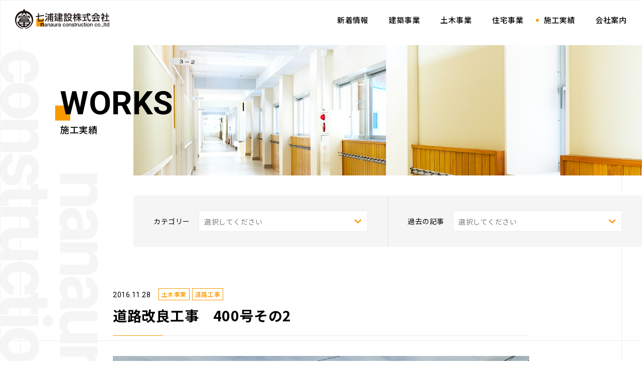

--- FILE ---
content_type: text/html; charset=UTF-8
request_url: https://www.7ura.jp/works/271.html
body_size: 3991
content:
<!DOCTYPE html>
<html lang="ja">
<head>
	<!-- Google tag (gtag.js) -->
	<script async src="https://www.googletagmanager.com/gtag/js?id=G-RNGFVKDFGW"></script>
	<script>
	  window.dataLayer = window.dataLayer || [];
	  function gtag(){dataLayer.push(arguments);}
	  gtag('js', new Date());

	  gtag('config', 'G-RNGFVKDFGW');
	</script>
<!-- meta -->
	<meta charset="utf-8">
	<meta name="description" content="七浦建設で施工した各事業の施工実績をご紹介しています。建設、土木、住宅など公共・民間問わず各種工事は七浦建設にお任せください。">
	<meta name="keywords" content="関東,栃木県,大田原市,那須塩原市,矢板市,栃木県北,建築,土木,新築住宅,リフォーム,増改築,土地,中古建物,公共工事,設計,施工,復興工事">
	<meta property="og:title" content="道路改良工事　400号その2｜施工実績｜七浦建設株式会社で展開している各事業の施工実績のご紹介">
	<meta property="og:type" content="article">
	<meta property="og:site_name" content="七浦建設株式会社｜栃木県大田原市の建築・土木・注文住宅・不動産">
	<meta property="og:description" content="七浦建設で施工した各事業の施工実績をご紹介しています。建設、土木、住宅など公共・民間問わず各種工事は七浦建設にお任せください。">
	<meta property="og:url" content="https://www.7ura.jp/works/271.html">
	<meta property="og:image" content="https://www.7ura.jp/ogp.png">
	<meta name="twitter:title" content="道路改良工事　400号その2｜施工実績｜七浦建設株式会社で展開している各事業の施工実績のご紹介">
	<meta name="twitter:description" content="七浦建設で施工した各事業の施工実績をご紹介しています。建設、土木、住宅など公共・民間問わず各種工事は七浦建設にお任せください。">
	<meta name="twitter:image:src" content="https://www.7ura.jp/ogp.png">
	<meta name="viewport" content="width=device-width,initial-scale=1.0,user-scalable=no">
	<meta name="format-detection" content="telephone=no">
	<meta http-equiv="X-UA-Compatible" content="IE=edge">
<!-- cms -->
<link rel='dns-prefetch' href='//s.w.org' />
<link rel='stylesheet' id='wp-block-library-css'  href='https://www.7ura.jp/_app/wp-includes/css/dist/block-library/style.min.css?ver=5.1.19' type='text/css' media='all' />
<!-- title -->
	<title>道路改良工事　400号その2｜施工実績｜七浦建設株式会社で展開している各事業の施工実績のご紹介</title>
<!-- css -->
	<link href="https://fonts.googleapis.com/css?family=Noto+Sans+JP:400,500,700|Roboto+Condensed:700|Roboto:400,500,700&amp;subset=japanese" rel="stylesheet">
	<link rel="stylesheet" media="all" href="/assets/css/main.css">
	<script type="text/javascript">
		var _gaq = _gaq || [];
		_gaq.push(['_setAccount', 'UA-72461484-3']);
		_gaq.push(['_trackPageview']);

		(function() {
		  var ga = document.createElement('script'); ga.type = 'text/javascript'; ga.async = true;
		  ga.src = ('https:' == document.location.protocol ? 'https://ssl' : 'http://www') + '.google-analytics.com/ga.js';
		  var s = document.getElementsByTagName('script')[0]; s.parentNode.insertBefore(ga, s);
		})();
	</script>
</head>
<body>
<div id="wrapper">
<!-- /////////////////////////////////////////////////////////////////// -->
<div class="pageCover">
	<span class="bges">
		<span class="bg-1"></span>
		<span class="bg-2"></span>
	</span>
</div>
<div class="pageBg">
	<span class="lines">
		<span class="line-t"></span>
		<span class="line-r"></span>
		<span class="line-l"></span>
		<span class="line-b"></span>
	</span>
	<span class="txt"></span>
</div><header id="header" class="header">
	<h1 class="header__logo"><a href="/">七浦建設株式会社で施工した各種事業の施工実績をご紹介</a></h1>
	<a href="#" class="header__menu">
		<span class="lines">
		<span class="line-1"></span>
		<span class="line-2"></span>
		<span class="line-3"></span>
		<span class="line-4"></span>
		</span>
	</a>
	<nav class="header__nav">
		<div class="header__navInner">
			<div class="h-mainNav">
				<div class="h-mainNav__inner">
					<ul class="h-mainNav__list">
						<li class="item item__news"><a href="/news/">新着情報</a></li>
						<li class="item item__architect"><a href="/architect/">建築事業</a></li>
						<li class="item item__civil"><a href="/civil/">土木事業</a></li>
						<li class="item item__housing"><a href="/housing/">住宅事業</a></li>
						<li class="item item__works"><a href="/works/">施工実績</a></li>
						<li class="item item__company"><a href="/company/">会社案内</a></li>
					</ul>
				</div>
			</div>
			<div class="h-link">
				<ul class="mod-cvlink">
					<li>
						<a href="/recruit/" class="mod-btn secondary">
							<span class="inner"><i class="icon recruit"></i>採用情報</span><span class="bg"></span>
						</a>
					</li>
					<li>
						<a href="/brochures/" class="mod-btn">
							<span class="inner"><i class="icon brochures"></i>資料請求</span><span class="bg"></span>
						</a>
					</li>
					<li>
						<a href="/contact/" class="mod-btn">
							<span class="inner">
								<i class="icon contact"></i>お問い合わせ</span><span class="bg"></span>
						</a>
					</li>
				</ul>
			</div>
			<div class="h-address">
				<div class="mod-address">
					<ul>
						<li class="item">
							<div class="item__head">
								<p class="name">本社</p>
								<ul class="tag">
									<li>建築</li>
									<li>土木</li>
								</ul>
							</div>
							<p class="address">〒324-0021 栃木県大田原市若草2-1059-1</p>
							<p class="mod-tel">
								<a href="tel:0287235477">TEL : <span>0287-23-5477</span></a>
							</p>
							<p class="fax">FAX : 0287-23-6999<p>
							<p class="time">営業時間：9：00～17：00　<br class="pc-hidden">定休日：土曜日・日曜日・祝日</p>
						</li>
						<li class="item">
							<div class="item__head">
								<p class="name">住宅総合センター大田原</p>
								<ul class="tag">
									<li>住宅</li>
									<li>リフォーム</li>
									<li>土地・建物</li>
								</ul>
							</div>
							<p class="address">〒324-0021 栃木県大田原市若草1-1330</p>
							<p class="mod-tel">
								<a href="tel:0287475959">TEL : <span>0287-47-5959</span></a>
							</p>
							<p class="fax">FAX : 0287-47-4702<p>
							<p class="time">営業時間：9：00～17：30　<br class="pc-hidden">定休日：水曜日</p>
						</li>
					</ul>
				</div>
			</div>
		</div>
	</nav>
	<div class="header__line"></div>
</header><!-- /#header --><div id="barba-wrapper">
<div class="barba-container" data-namespace="works">
	<div class="page-works">

		<div id="content" class="content">
			<div class="content__mv">
				<h2 class="ttl"><span class="en">WORKS</span><span class="jp">施工実績</span></h2>
				<div class="img"></div>
			</div>
<div class="mod-side side">
	<div class="side__content">
		<div class="item cat">
			<div class="select">
				<div class="select__ttl">カテゴリー</div>
				<div class="form-select">
					<span class="label">選択してください</span>
					<select name="area">
						<option value=''>選択してください</option>
						<option value='/works/'>すべての記事</option>
										<option value="/works_category/architect">建築事業</option>
										<option value="/works_category/public">└ 公共施設</option>
										<option value="/works_category/school">└ 教育施設</option>
										<option value="/works_category/hospital">└ 病院・福祉施設</option>
										<option value="/works_category/factory">└ 工場・事務所・店舗</option>
										<option value="/works_category/civil">土木事業</option>
										<option value="/works_category/%e3%81%a8%e3%81%b3%e3%83%bb%e5%9c%9f%e5%b7%a5%e3%83%bb%e3%82%b3%e3%83%b3%e3%82%af%e3%83%aa%e3%83%bc%e3%83%88%e5%b7%a5%e4%ba%8b">└ とび・土工・コンクリート工事</option>
										<option value="/works_category/river">└ 河川工事</option>
										<option value="/works_category/road">└ 道路工事</option>
										<option value="/works_category/sewerage">└ 下水道工事</option>
										<option value="/works_category/create">└ 造成工事</option>
										<option value="/works_category/disaster_snow">└ 災害復旧工事・除雪業務</option>
										</select>
				</div>
			</div>
		</div>
		<div class="item ahv">
			<div class="select">
				<div class="select__ttl">過去の記事</div>
				<div class="form-select">
					<span class="label">選択してください</span>
					<select name="area">
						<option value=''>選択してください</option>
	<option value='https://www.7ura.jp/works/date/2025/09'> 2025年9月 </option>
	<option value='https://www.7ura.jp/works/date/2025/03'> 2025年3月 </option>
	<option value='https://www.7ura.jp/works/date/2024/05'> 2024年5月 </option>
	<option value='https://www.7ura.jp/works/date/2023/05'> 2023年5月 </option>
	<option value='https://www.7ura.jp/works/date/2023/01'> 2023年1月 </option>
	<option value='https://www.7ura.jp/works/date/2022/11'> 2022年11月 </option>
	<option value='https://www.7ura.jp/works/date/2022/10'> 2022年10月 </option>
	<option value='https://www.7ura.jp/works/date/2022/07'> 2022年7月 </option>
	<option value='https://www.7ura.jp/works/date/2022/05'> 2022年5月 </option>
	<option value='https://www.7ura.jp/works/date/2022/03'> 2022年3月 </option>
	<option value='https://www.7ura.jp/works/date/2021/11'> 2021年11月 </option>
	<option value='https://www.7ura.jp/works/date/2021/08'> 2021年8月 </option>
	<option value='https://www.7ura.jp/works/date/2021/07'> 2021年7月 </option>
	<option value='https://www.7ura.jp/works/date/2021/03'> 2021年3月 </option>
	<option value='https://www.7ura.jp/works/date/2020/11'> 2020年11月 </option>
	<option value='https://www.7ura.jp/works/date/2020/09'> 2020年9月 </option>
	<option value='https://www.7ura.jp/works/date/2020/07'> 2020年7月 </option>
	<option value='https://www.7ura.jp/works/date/2020/06'> 2020年6月 </option>
	<option value='https://www.7ura.jp/works/date/2020/05'> 2020年5月 </option>
	<option value='https://www.7ura.jp/works/date/2019/06'> 2019年6月 </option>
	<option value='https://www.7ura.jp/works/date/2019/05'> 2019年5月 </option>
	<option value='https://www.7ura.jp/works/date/2019/03'> 2019年3月 </option>
	<option value='https://www.7ura.jp/works/date/2018/12'> 2018年12月 </option>
	<option value='https://www.7ura.jp/works/date/2018/09'> 2018年9月 </option>
	<option value='https://www.7ura.jp/works/date/2018/07'> 2018年7月 </option>
	<option value='https://www.7ura.jp/works/date/2018/06'> 2018年6月 </option>
	<option value='https://www.7ura.jp/works/date/2018/03'> 2018年3月 </option>
	<option value='https://www.7ura.jp/works/date/2017/12'> 2017年12月 </option>
	<option value='https://www.7ura.jp/works/date/2017/03'> 2017年3月 </option>
	<option value='https://www.7ura.jp/works/date/2017/02'> 2017年2月 </option>
	<option value='https://www.7ura.jp/works/date/2016/11'> 2016年11月 </option>
	<option value='https://www.7ura.jp/works/date/2016/06'> 2016年6月 </option>
	<option value='https://www.7ura.jp/works/date/2016/03'> 2016年3月 </option>
	<option value='https://www.7ura.jp/works/date/2015/06'> 2015年6月 </option>
	<option value='https://www.7ura.jp/works/date/2015/03'> 2015年3月 </option>
	<option value='https://www.7ura.jp/works/date/2014/03'> 2014年3月 </option>
	<option value='https://www.7ura.jp/works/date/2014/02'> 2014年2月 </option>
	<option value='https://www.7ura.jp/works/date/2012/12'> 2012年12月 </option>
	<option value='https://www.7ura.jp/works/date/2008/03'> 2008年3月 </option>
	<option value='https://www.7ura.jp/works/date/2005/12'> 2005年12月 </option>
	<option value='https://www.7ura.jp/works/date/2004/03'> 2004年3月 </option>
	<option value='https://www.7ura.jp/works/date/2001/03'> 2001年3月 </option>
	<option value='https://www.7ura.jp/works/date/1998/03'> 1998年3月 </option>
	<option value='https://www.7ura.jp/works/date/1997/03'> 1997年3月 </option>
	<option value='https://www.7ura.jp/works/date/1995/03'> 1995年3月 </option>
	<option value='https://www.7ura.jp/works/date/1993/03'> 1993年3月 </option>
					</select>
				</div>
			</div>
		</div>
	</div>
</div>			<section class="works-section works easingWrap">
				<div class="section__body">
					<div class="mod-post post">
						<div class="post__head">
							<p class="date">2016.11.28</p>
							<div class="category">
								<ul class="post-categories">
<li><a href="/works_category/civil">土木事業</a></li>
<li>
<li><a
			href="/works_category/road">道路工事</a></li>
</li>
								</ul>
							</div>
						</div>
						<h3 class="post__ttl">道路改良工事　400号その2</h3>

<!-- slider -->
						<div class="works__gallery gallery">
							<div class="gallery__main">
								<div class="item"><img src="https://www.7ura.jp/_app/wp-content/uploads/2019/03/9dce71a35668725be33eb3b770403bb7-1670x800.jpg"></div>
							</div>
							<div class="gallery__thumb">
								<div class="item"><img src="https://www.7ura.jp/_app/wp-content/uploads/2019/03/9dce71a35668725be33eb3b770403bb7-1670x800.jpg"></div>
							</div>
						</div>


<!-- txtsection -->


<!-- beforeAfter -->


<!-- about -->
						<div class="works__about">
							<h4 class="section__sttl">概要</h4>
							<table class="mod-table">
								<tbody>
									<tr>
										<th>工事名</th>
										<td>道路改良工事　400号その2</td>
									</tr>
									<tr>
										<th>発注者</th>
										<td>栃木県</td>
									</tr>
									<tr>
										<th>路線名</th>
										<td>一般国道400号</td>
									</tr>
									<tr>
										<th>所在地</th>
										<td>栃木県大田原市赤瀬西</td>
									</tr>
									<tr>
										<th>竣工年</th>
										<td>2016年</td>
									</tr>
									<tr>
										<th>担当</th>
										<td>土木部</td>
									</tr>
								</tbody>
							</table>
						</div>


						<div class="mod-pager">
							<ul>
								<li class="prev"><a href="https://www.7ura.jp/works/221.html" rel="prev">前の施工実績へ</a></li>
								<li class="next"><a href="https://www.7ura.jp/works/131.html" rel="next">次の施工実績へ</a></li>
							</ul>
							<div class="index"><a href="/works/">一覧へ</a></div>
						</div>
					</div>
				</div>
			</section>

		</div><!-- /#content -->
	</div><!-- /.body-class -->
</div><!-- /.barba-container -->
</div><!-- /#barba-wrapper -->
<footer id="footer" class="footer">
	<div id="page-top">
		<a href="#wrapper" class="ss">
			<span class="scroll"><span class="txt">Page Top</span><span class="arw"></span>
		</a>
	</div>
	<div class="footer__inner">
			<div class="f-logoBlock">
				<div class="f-logo"><span>七浦建設株式会社</span></div>
				<ul class="mod-cvlink">
					<li>
						<a href="/recruit/" class="mod-btn secondary">
							<span class="inner"><i class="icon recruit"></i>採用情報</span><span class="bg"></span>
						</a>
					</li>
					<li>
						<a href="/brochures/" class="mod-btn">
							<span class="inner"><i class="icon brochures"></i>資料請求</span><span class="bg"></span>
						</a>
					</li>
					<li>
						<a href="/contact/" class="mod-btn">
							<span class="inner">
								<i class="icon contact"></i>お問い合わせ</span><span class="bg"></span>
						</a>
					</li>
				</ul>
			</div>
			<div class="f-addressBlock">
				<div class="mod-address">
					<ul>
						<li class="item">
							<div class="item__head">
								<p class="name">本社</p>
								<ul class="tag">
									<li>建築</li>
									<li>土木</li>
								</ul>
							</div>
							<p class="address">〒324-0021 栃木県大田原市若草2-1059-1</p>
							<p class="mod-tel">
								<a href="tel:0287235477">TEL : <span>0287-23-5477</span></a>
							</p>
							<p class="fax">FAX : 0287-23-6999<p>
							<p class="time">営業時間：9：00～17：00　<br class="pc-hidden">定休日：土曜日・日曜日・祝日</p>
						</li>
						<li class="item">
							<div class="item__head">
								<p class="name">住宅総合センター大田原</p>
								<ul class="tag">
									<li>住宅</li>
									<li>リフォーム</li>
									<li>土地・建物</li>
								</ul>
							</div>
							<p class="address">〒324-0021 栃木県大田原市若草1-1330</p>
							<p class="mod-tel">
								<a href="tel:0287475959">TEL : <span>0287-47-5959</span></a>
							</p>
							<p class="fax">FAX : 0287-47-4702<p>
							<p class="time">営業時間：9：00～17：30　<br class="pc-hidden">定休日：水曜日</p>
						</li>
					</ul>
				</div>
			</div>
	</div>
	<p class="footer__copyright">Copyright © 七浦建設株式会社 All Rights Reserved.</p>
</footer><!-- /#footer -->
</div><!-- /#wrapper -->
<!-- js -->
	<script defer src="/assets/js/main.js"></script>
</body>
</html>

--- FILE ---
content_type: text/css
request_url: https://www.7ura.jp/assets/css/main.css
body_size: 14600
content:
@charset "utf-8";@-webkit-keyframes arw{0%{-webkit-transform:translateX(0);transform:translateX(0)}50%{-webkit-transform:translateX(110%);transform:translateX(110%)}50.1%{opacity:0;-webkit-transform:translateX(-200%);transform:translateX(-200%)}50.2%{opacity:1}100%{-webkit-transform:translateX(0);transform:translateX(0)}}@keyframes arw{0%{-webkit-transform:translateX(0);transform:translateX(0)}50%{-webkit-transform:translateX(110%);transform:translateX(110%)}50.1%{opacity:0;-webkit-transform:translateX(-200%);transform:translateX(-200%)}50.2%{opacity:1}100%{-webkit-transform:translateX(0);transform:translateX(0)}}@-webkit-keyframes arwBack{0%{-webkit-transform:translateX(0);transform:translateX(0)}50%{-webkit-transform:translateX(-110%);transform:translateX(-110%)}50.1%{opacity:0;-webkit-transform:translateX(200%);transform:translateX(200%)}50.2%{opacity:1}100%{-webkit-transform:translateX(0);transform:translateX(0)}}@keyframes arwBack{0%{-webkit-transform:translateX(0);transform:translateX(0)}50%{-webkit-transform:translateX(-110%);transform:translateX(-110%)}50.1%{opacity:0;-webkit-transform:translateX(200%);transform:translateX(200%)}50.2%{opacity:1}100%{-webkit-transform:translateX(0);transform:translateX(0)}}@-webkit-keyframes scrollLine{0%{-webkit-transform:translateY(-100%);transform:translateY(-100%)}15%{-webkit-transform:translateY(0%);transform:translateY(0%)}30%{-webkit-transform:translateY(100%);transform:translateY(100%)}100%{-webkit-transform:translateY(100%);transform:translateY(100%)}}@keyframes scrollLine{0%{-webkit-transform:translateY(-100%);transform:translateY(-100%)}15%{-webkit-transform:translateY(0%);transform:translateY(0%)}30%{-webkit-transform:translateY(100%);transform:translateY(100%)}100%{-webkit-transform:translateY(100%);transform:translateY(100%)}}@-webkit-keyframes pagetop{0%{-webkit-transform:translateY(100%);transform:translateY(100%)}15%{-webkit-transform:translateY(0%);transform:translateY(0%)}30%{-webkit-transform:translateY(-100%);transform:translateY(-100%)}100%{-webkit-transform:translateY(-100%);transform:translateY(-100%)}}@keyframes pagetop{0%{-webkit-transform:translateY(100%);transform:translateY(100%)}15%{-webkit-transform:translateY(0%);transform:translateY(0%)}30%{-webkit-transform:translateY(-100%);transform:translateY(-100%)}100%{-webkit-transform:translateY(-100%);transform:translateY(-100%)}}@font-face{font-family:'icomoon';src:url("../fonts/icomoon.eot?1x6eij");src:url("../fonts/icomoon.eot?1x6eij#iefix") format("embedded-opentype"),url("../fonts/icomoon.ttf?1x6eij") format("truetype"),url("../fonts/icomoon.woff?1x6eij") format("woff"),url("../fonts/icomoon.svg?1x6eij#icomoon") format("svg");font-weight:normal;font-style:normal}body{margin:0;padding:0;border:none}img,div,p,blockquote,h1,h2,h3,h4,h5,h6,ul,ol,li,dl,dt,dd,form,fieldset,textarea,address,article,aside,dialog,figure,footer,header,hgroup,nav,section{margin:0;padding:0;border:0;font-size:100%;text-decoration:none;list-style-type:none}article,aside,dialog,figure,footer,header,hgroup,nav,section{display:block}h1,h2,h3,h4,h5,h6{font-weight:inherit}table{border:none;border-collapse:collapse;border-spacing:0}th{text-align:left;vertical-align:top}caption{text-align:left}a,a:focus,a:hover,a:active{outline:none}input,input:focus,input:hover,input:active,textarea,textarea:focus,textarea:hover,textarea:active{outline:none}img{vertical-align:top}*:focus{outline:none}.clearfix{zoom:1}.clearfix:after{content:'';display:block;clear:both;height:0}.slick-slider{position:relative;display:block;-webkit-box-sizing:border-box;box-sizing:border-box;-webkit-touch-callout:none;-webkit-user-select:none;-moz-user-select:none;-ms-user-select:none;user-select:none;-ms-touch-action:pan-y;touch-action:pan-y;-webkit-tap-highlight-color:transparent}.slick-list{position:relative;overflow:hidden;display:block;margin:0;padding:0}.slick-list:focus{outline:none}.slick-list.dragging{cursor:pointer;cursor:hand}.slick-slider .slick-track,.slick-slider .slick-list{-webkit-transform:translate3d(0, 0, 0);transform:translate3d(0, 0, 0)}.slick-track{position:relative;left:0;top:0;display:block;margin-left:auto;margin-right:auto}.slick-track:before,.slick-track:after{content:"";display:table}.slick-track:after{clear:both}.slick-loading .slick-track{visibility:hidden}.slick-slide{float:left;height:100%;min-height:1px;display:none}[dir="rtl"] .slick-slide{float:right}.slick-slide img{display:block}.slick-slide.slick-loading img{display:none}.slick-slide.dragging img{pointer-events:none}.slick-initialized .slick-slide{display:block}.slick-loading .slick-slide{visibility:hidden}.slick-vertical .slick-slide{display:block;height:auto;border:1px solid transparent}.slick-arrow.slick-hidden{display:none}html{font-size:10px}body{color:#000000;font-family:"Noto Sans JP","ヒラギノ角ゴ Pro W3","Hiragino Kaku Gothic Pro","メイリオ",Meiryo,"ＭＳ Ｐゴシック",sans-serif;font-size:1.4rem;letter-spacing:0.04em;line-height:2;-webkit-text-size-adjust:100%;-webkit-font-smoothing:antialiased;-moz-osx-font-smoothing:grayscale}@media only screen and (min-width: 1500px){html{font-size:12.5px}}@media only screen and (max-width: 768px){html{font-size:2.67vw}}.en{font-family:"Roboto"}#wrapper{overflow:hidden}@media only screen and (max-width: 768px){#wrapper{min-width:0}}::-moz-selection{background:#F99900;color:#ffffff}::selection{background:#F99900;color:#ffffff}a{-webkit-transition:all .3s cubic-bezier(0.57, 0.15, 0.13, 0.97) 0s;transition:all .3s cubic-bezier(0.57, 0.15, 0.13, 0.97) 0s;color:#000000;text-decoration:underline}html.notouch a:hover{text-decoration:none}.pc-hidden{display:none !important}@media only screen and (max-width: 1023px){.tbsp-hidden{display:none !important}}@media only screen and (max-width: 768px){.sp-hidden{display:none !important}.pc-hidden{display:block !important}br.pc-hidden{display:inline-block !important}}.pageCover{position:fixed;width:100%;height:100%;top:0;left:0;z-index:21}.pageCover .bges span{display:block;content:"";position:absolute;z-index:1;bottom:0;right:0;width:100%;height:100%;background:rgba(255,255,255,0.4);-webkit-transition:0.8s cubic-bezier(0.57, 0.15, 0.13, 0.97) 0.1s;transition:0.8s cubic-bezier(0.57, 0.15, 0.13, 0.97) 0.1s}.pageCover .bges span.bg-2{-webkit-transition:0.8s cubic-bezier(0.57, 0.15, 0.13, 0.97);transition:0.8s cubic-bezier(0.57, 0.15, 0.13, 0.97);background:#ffffff}.pageCover.show{visibility:hidden}.pageCover.show .bges span{-webkit-transform:translateX(101%);transform:translateX(101%)}.pageBg{position:fixed;width:100%;height:100%;top:0;left:0}.pageBg .lines span{position:absolute;display:block;background:#EDEDED}.pageBg .lines span.line-t,.pageBg .lines span.line-b{width:100%;height:1px}.pageBg .lines span.line-r,.pageBg .lines span.line-l{width:1px;height:100%}.pageBg .lines span.line-t{top:4rem;left:0}.pageBg .lines span.line-b{bottom:4rem;left:0}.pageBg .lines span.line-r{top:0;right:4rem}.pageBg .lines span.line-l{top:0;left:4rem}.pageBg .txt{position:absolute;top:10rem;left:0;width:19.6rem;height:69.6rem;background:url(../imgs/common/mv.svg) no-repeat left center;background-size:contain}@media only screen and (max-width: 768px){.pageBg .lines span.line-r,.pageBg .lines span.line-l,.pageBg .lines span.line-b{display:none}.pageBg .txt{top:auto;bottom:0rem;width:14.2rem;height:47.4rem}}.img-ov{-webkit-backface-visibility:hidden;backface-visibility:hidden;overflow:hidden;position:relative;z-index:0}.img-ov img{-webkit-transition:all .3s cubic-bezier(0.57, 0.15, 0.13, 0.97) 0s;transition:all .3s cubic-bezier(0.57, 0.15, 0.13, 0.97) 0s;-webkit-transform:scale(1.005);transform:scale(1.005)}html.notouch a:hover .img-ov img{-webkit-transform:scale(1.1);transform:scale(1.1)}.cursores{position:fixed;height:100%;width:100%;z-index:100;top:0;left:0;pointer-events:none}.cursores html.ie10{display:none}.cursores.over span{background:rgba(249,153,0,0.5)}.cursores span{position:absolute;display:block;background:rgba(0,0,0,0.05);-webkit-transition:0s liner;transition:0s liner}.cursores span.lineX{width:1px;height:100%}.cursores span.lineY{width:100%;height:1px}@media only screen and (max-width: 768px){.cursores{display:none}}.easingWrap .easingFade{-webkit-transform:translateY(25px);transform:translateY(25px);opacity:0}.easingWrap .easingImg{position:relative;overflow:hidden}.easingWrap .easingImg:before,.easingWrap .easingImg:after{display:block;content:"";position:absolute;z-index:10;top:0;left:0;width:100%;height:100%}.easingWrap .easingImg:after{-webkit-transition:0.8s cubic-bezier(0.57, 0.15, 0.13, 0.97);transition:0.8s cubic-bezier(0.57, 0.15, 0.13, 0.97);background:#F99900}.easingWrap .easingImg.show:before,.easingWrap .easingImg.show:after{-webkit-transform:translateX(101%);transform:translateX(101%)}.header{position:fixed;z-index:20;width:100%}.header:before{position:absolute;top:0;left:0;content:"";display:block;background:rgba(255,255,255,0.9);height:9rem;width:100%}.header__logo{position:fixed;height:9rem;z-index:2}.header__logo a{position:absolute;top:1.8rem;left:3rem;display:block;-webkit-backface-visibility:hidden;backface-visibility:hidden;-webkit-transition:all .3s cubic-bezier(0.57, 0.15, 0.13, 0.97) 0s;transition:all .3s cubic-bezier(0.57, 0.15, 0.13, 0.97) 0s;display:block;overflow:hidden;text-indent:-5260px;width:18.8rem;height:4rem;background:url(../imgs/common/logo.svg) no-repeat left center;background-size:contain}.header__menu{display:none}.header__nav{position:fixed;right:0;top:0;width:calc(100% - 25rem);height:9rem;zoom:1;-webkit-transition:all .3s cubic-bezier(0.57, 0.15, 0.13, 0.97) 0s;transition:all .3s cubic-bezier(0.57, 0.15, 0.13, 0.97) 0s}.header__nav:after{content:'';display:block;clear:both;height:0}.header__nav .h-mainNav__list{zoom:1}.header__nav .h-mainNav__list:after{content:'';display:block;clear:both;height:0}.header__nav .h-mainNav__list .item{float:left;display:block;position:relative;display:table;-webkit-transition:all .3s cubic-bezier(0.57, 0.15, 0.13, 0.97) 0s;transition:all .3s cubic-bezier(0.57, 0.15, 0.13, 0.97) 0s}.header__nav .h-mainNav__list .item+.item{margin-left:2.5rem}.header__nav .h-mainNav__list .item a{display:table-cell;vertical-align:middle;text-decoration:none;position:relative;overflow:hidden;font-weight:500;font-size:1.5rem;padding-left:1.5rem;line-height:1}.header__nav .h-mainNav__list .item a:before{content:'';position:absolute;top:50%;margin-top:-0.2rem;left:0;width:0.5rem;height:0.5rem;opacity:0;background:#F99900;-webkit-transition:.3s cubic-bezier(0.57, 0.15, 0.13, 0.97);transition:.3s cubic-bezier(0.57, 0.15, 0.13, 0.97)}html.notouch .header__nav .h-mainNav__list .item a:hover:before{opacity:1}body.top .header__nav .h-mainNav__list .item__top>a:before{opacity:1}body.news .header__nav .h-mainNav__list .item__news>a:before{opacity:1}body.architect .header__nav .h-mainNav__list .item__architect>a:before{opacity:1}body.civil .header__nav .h-mainNav__list .item__civil>a:before{opacity:1}body.housing .header__nav .h-mainNav__list .item__housing>a:before{opacity:1}body.reforms .header__nav .h-mainNav__list .item__reforms>a:before{opacity:1}body.estate .header__nav .h-mainNav__list .item__estate>a:before{opacity:1}body.works .header__nav .h-mainNav__list .item__works>a:before{opacity:1}body.company .header__nav .h-mainNav__list .item__company>a:before{opacity:1}.header__nav .h-link{display:none}.header__nav .h-address{display:none}.header__navInner{position:absolute;top:3.2rem;right:3rem;-webkit-transition:all .3s cubic-bezier(0.57, 0.15, 0.13, 0.97) 0s;transition:all .3s cubic-bezier(0.57, 0.15, 0.13, 0.97) 0s}@media only screen and (max-width: 1200px){.header:before{height:8rem;z-index:2}.header__line{position:fixed;z-index:1;top:4rem;left:0;width:100%;display:block;height:1px;background:#EDEDED;opacity:0}.header__logo{height:8rem}.header__logo a{left:2rem}.header__menu{display:block;z-index:3;text-decoration:none;position:fixed;width:7rem;height:8rem;top:0;right:0;-webkit-transition:none !important;transition:none !important}.header__menu .lines{display:block;overflow:hidden;text-indent:-5260px;position:relative;width:7rem;height:8rem}.header__menu .line-1,.header__menu .line-2,.header__menu .line-3,.header__menu .line-4{-webkit-transition:all .3s cubic-bezier(0.57, 0.15, 0.13, 0.97) 0s;transition:all .3s cubic-bezier(0.57, 0.15, 0.13, 0.97) 0s;display:block;position:absolute;top:50%;left:50%;margin-left:-1.5rem;width:3rem;height:3px;background:#000}.header__menu .line-1{margin-top:-1rem}.header__menu .line-2,.header__menu .line-3{margin-top:-0.1rem;background:#F99900}.header__menu .line-2{opacity:0;background:#000}.header__menu .line-4{margin-top:0.8rem}.header__nav{left:0;right:auto;display:block;width:100%;height:100%;-webkit-transition:.3s cubic-bezier(0.57, 0.15, 0.13, 0.97);transition:.3s cubic-bezier(0.57, 0.15, 0.13, 0.97);overflow:hidden;visibility:hidden;overflow:auto;overflow-x:hidden;-webkit-overflow-scrolling:touch;background:#ffffff;position:fixed;-webkit-transform:translateX(100%);transform:translateX(100%)}.header__nav:before{content:"";position:fixed;top:8rem;right:-4rem;display:block;-webkit-backface-visibility:hidden;backface-visibility:hidden;-webkit-transition:all .3s cubic-bezier(0.57, 0.15, 0.13, 0.97) 0s;transition:all .3s cubic-bezier(0.57, 0.15, 0.13, 0.97) 0s;display:block;overflow:hidden;text-indent:-5260px;width:33.4rem;height:36.4rem;background:url(../imgs/common/logo3.svg) no-repeat left center;background-size:contain}.header__nav .h-mainNav{float:none;margin-right:0;padding:0rem 2rem;position:relative}.header__nav .h-mainNav__list .item{float:none;display:block;height:auto;text-align:center}.header__nav .h-mainNav__list .item+.item{margin-left:0}.header__nav .h-mainNav__list .item a{display:inline-block;font-size:2rem;padding:1.25rem 2rem;line-height:1;overflow:inherit}.header__nav .h-link{display:block;padding:4rem 2rem;border-bottom:1px solid #EDEDED}.header__nav .h-address{display:block;padding:4rem 2rem}.header__nav .h-address .mod-address ul .item{float:none;text-align:center;margin-right:0}.header__nav .h-address .mod-address ul .item+.item{padding-top:3rem;border-top:1px solid #EDEDED}.header__nav .h-address .mod-address ul .item__head .name{float:none;text-align:center;margin-bottom:1rem}.header__nav .h-address .mod-address ul .item__head .tag{float:none;text-align:center}.header__nav .h-address .mod-address ul .item__head .tag li{float:none;display:inline-block}.header__navInner{position:static;-webkit-transform:translateY(0);transform:translateY(0);padding-top:8rem}html.menu-open .header__bgLogo{opacity:1}html.menu-open .header__line{opacity:1}html.menu-open .header__content{position:fixed}html.menu-open .header__menu .line-1,html.menu-open .header__menu .line-2,html.menu-open .header__menu .line-3,html.menu-open .header__menu .line-4{margin-top:-0.1rem}html.menu-open .header__menu .line-1{opacity:0}html.menu-open .header__menu .line-2{opacity:1;-webkit-transform:rotate(-135deg);transform:rotate(-135deg)}html.menu-open .header__menu .line-3{-webkit-transform:rotate(135deg);transform:rotate(135deg)}html.menu-open .header__menu .line-4{opacity:0}html.menu-open .header__nav{visibility:visible;-webkit-transform:translateX(0%);transform:translateX(0%)}}#wrapper{position:relative}.content{position:relative;z-index:1}.content img{width:100%;max-width:100%;height:auto}.content__mv{margin-top:9rem;display:block;height:26rem;overflow:hidden;position:relative;margin-bottom:10rem}.content__mv .ttl{position:absolute;z-index:6;left:12rem;top:50%;-webkit-transform:translateY(-50%);transform:translateY(-50%)}.content__mv .ttl span{display:block}.content__mv .ttl .en{font-family:"Roboto";font-size:6.5rem;font-weight:700;line-height:1;margin-bottom:1rem;position:relative}.content__mv .ttl .en:before{position:absolute;z-index:-1;content:"";display:block;width:3rem;height:3rem;background:#F99900;bottom:-0.2rem;left:-1rem}.content__mv .ttl .jp{font-size:1.8rem;font-weight:500;line-height:1}.content__mv .img{position:relative;z-index:5;width:calc(100% - 26.6rem);height:26rem;margin-left:26.6rem}@media only screen and (max-width: 768px){.content__mv{margin-top:8rem;height:auto;overflow:inherit;margin-bottom:10rem}.content__mv .ttl{left:2rem;top:14.5rem;-webkit-transform:translateY(0);transform:translateY(0)}.content__mv .ttl .en{font-size:5rem;margin-bottom:1rem}.content__mv .ttl .jp{font-size:1.6rem}.content__mv .img{width:100%;height:17rem;margin-left:0}}.section__body{max-width:112rem;margin-right:auto;margin-left:auto;padding-right:2rem;padding-left:2rem}.section__ttl{font-size:2.6rem;font-weight:500;margin-bottom:3rem;line-height:1.4;padding-left:3rem;position:relative}.section__ttl:before{position:absolute;content:"";left:0;top:1.8rem;width:2rem;height:3px;background:#F99900}.section__sttl{font-size:1.8rem;font-weight:500;padding-left:2.2rem;line-height:1.4;margin-bottom:1.5rem;position:relative}.section__sttl:before{display:block;content:"";position:absolute;left:0;top:0.9rem;width:1.1rem;height:1.1rem;background:#F99900}@media only screen and (max-width: 768px){.section__ttl{font-size:2rem;padding-left:3rem}.section__ttl:before{top:1.3rem}}.footer{margin-top:14rem;position:relative;border-top:solid 1px #EDEDED;padding:0 3rem 3.5rem}.footer__inner{display:table;width:100%;padding:6rem 0}.footer__inner .f-logoBlock{display:table-cell;vertical-align:top;width:32rem;padding-right:6rem}.footer__inner .f-logoBlock .f-logo{display:block;-webkit-backface-visibility:hidden;backface-visibility:hidden;-webkit-transition:all .3s cubic-bezier(0.57, 0.15, 0.13, 0.97) 0s;transition:all .3s cubic-bezier(0.57, 0.15, 0.13, 0.97) 0s;display:block;overflow:hidden;text-indent:-5260px;width:32rem;height:6.6rem;background:url(../imgs/common/logo.svg) no-repeat left center;background-size:contain;margin-bottom:3rem}.footer__inner .f-addressBlock{display:table-cell;vertical-align:top;position:relative}.footer__copyright{font-size:1.1rem;line-height:1}.footer #page-top{position:fixed;right:3rem;bottom:0;z-index:10;-webkit-transition:all .3s cubic-bezier(0.57, 0.15, 0.13, 0.97) 0s;transition:all .3s cubic-bezier(0.57, 0.15, 0.13, 0.97) 0s}.footer #page-top a{position:relative;display:block;bottom:-15rem;text-decoration:none;-webkit-transition:all .3s cubic-bezier(0.57, 0.15, 0.13, 0.97) 0s;transition:all .3s cubic-bezier(0.57, 0.15, 0.13, 0.97) 0s}.footer #page-top a .scroll{position:absolute;z-index:2;right:0;bottom:0;z-index:9;display:block;height:8rem;width:2rem}.footer #page-top a .scroll .txt{position:absolute;bottom:0;font-size:1.1rem;-webkit-writing-mode:vertical-rl;-ms-writing-mode:tb-rl;writing-mode:vertical-rl;white-space:nowrap;font-family:"Roboto"}.footer #page-top a .scroll .arw{display:block;width:0.1rem;height:1.3rem;position:absolute;top:0;left:50%;margin-left:-0.1rem;overflow:hidden}.footer #page-top a .scroll .arw:before,.footer #page-top a .scroll .arw:after{content:'';display:block;position:absolute;top:0;left:0;width:1px;height:100%}.footer #page-top a .scroll .arw:before{background:#F99900}.footer #page-top a .scroll .arw:after{-webkit-animation:pagetop 3s ease-in-out infinite normal;animation:pagetop 3s ease-in-out infinite normal;background:#EDEDED;-webkit-transform:translateY(100%);transform:translateY(100%)}.footer #page-top.show a{bottom:2rem}@media only screen and (max-width: 768px){.footer{margin-top:8rem;border-top:none;padding:0 0 3.5rem}.footer__inner{border-top:solid 1px #EDEDED;display:block;width:auto;padding:3rem 2rem}.footer__inner .f-logoBlock{display:block;width:auto;padding-right:0;margin-bottom:3rem}.footer__inner .f-logoBlock .f-logo{width:28rem;height:6rem;margin:0 auto 3rem}.footer__inner .f-addressBlock{padding-bottom:3rem;border-bottom:1px solid #EDEDED;display:block}.footer__inner .f-addressBlock .mod-address{padding-top:3rem;border-top:solid 1px #EDEDED}.footer__copyright{text-align:center}.footer #page-top{position:static;margin-bottom:3rem}.footer #page-top a{bottom:auto}.footer #page-top a .scroll{position:relative;right:auto;bottom:auto;display:block;height:auto;width:auto;text-align:center;padding-top:1.2rem}.footer #page-top a .scroll .txt{position:static;bottom:auto;font-size:1.1rem;-webkit-writing-mode:inherit;-ms-writing-mode:inherit;writing-mode:inherit}.footer #page-top a .scroll .arw:after{background:#ffffff}.footer #page-top.show a{bottom:auto}}.mod-btn{-webkit-transition:.3s cubic-bezier(0.57, 0.15, 0.13, 0.97);transition:.3s cubic-bezier(0.57, 0.15, 0.13, 0.97);-webkit-box-sizing:border-box;box-sizing:border-box;display:inline-block;background-size:contain;text-decoration:none;position:relative;text-align:left;text-decoration:none;cursor:pointer;outline:0;-webkit-appearance:none;-moz-appearance:none;appearance:none;border:none;color:#000000;font-size:1.5rem;font-weight:500;width:20rem;padding:1.6rem 2rem;line-height:1;border:1px solid #000000;box-sizing:border-box}.mod-btn.blank:before{display:none}.mod-btn.blank:after{content:"";display:block;position:absolute;z-index:2;top:50%;right:2rem;font-size:1rem;margin-top:-0.5rem;content:'\e905';font-family:'icomoon' !important;speak:none;font-style:normal !important;font-weight:normal !important;font-variant:normal;text-transform:none;line-height:1;text-decoration:none !important;-webkit-font-smoothing:antialiased;-moz-osx-font-smoothing:grayscale;color:#F99900;-webkit-transition:.3s cubic-bezier(0.57, 0.15, 0.13, 0.97) -0.2s;transition:.3s cubic-bezier(0.57, 0.15, 0.13, 0.97) -0.2s}.mod-btn.blankTxt{width:auto;border:none;padding:0;font-weight:400;font-size:1.4rem}.mod-btn.blankTxt span{-webkit-transition:.3s cubic-bezier(0.57, 0.15, 0.13, 0.97);transition:.3s cubic-bezier(0.57, 0.15, 0.13, 0.97);text-decoration:underline}.mod-btn.blankTxt:before{display:none}.mod-btn.blankTxt:after{position:relative;top:0rem;content:"";font-size:1.4rem;content:'\e905';font-family:'icomoon' !important;speak:none;font-style:normal !important;font-weight:normal !important;font-variant:normal;text-transform:none;line-height:1;text-decoration:none !important;-webkit-font-smoothing:antialiased;-moz-osx-font-smoothing:grayscale;color:#F99900;margin-left:0.6rem}html.notouch .mod-btn.blankTxt:hover span{color:#F99900;text-decoration:none}.mod-btn.pdf{border:none;padding:0;font-weight:400;font-size:1.4rem}.mod-btn.pdf span{-webkit-transition:.3s cubic-bezier(0.57, 0.15, 0.13, 0.97);transition:.3s cubic-bezier(0.57, 0.15, 0.13, 0.97);text-decoration:underline}.mod-btn.pdf:before{display:none}.mod-btn.pdf:after{position:relative;top:0.3rem;content:"";font-size:1.7rem;content:'\e906';font-family:'icomoon' !important;speak:none;font-style:normal !important;font-weight:normal !important;font-variant:normal;text-transform:none;line-height:1;text-decoration:none !important;-webkit-font-smoothing:antialiased;-moz-osx-font-smoothing:grayscale;color:#F99900;margin-left:0.6rem}html.notouch .mod-btn.pdf:hover span{color:#F99900;text-decoration:none}.mod-btn:before{content:"";display:block;position:absolute;z-index:2;top:50%;right:-1.5rem;width:3rem;height:1px;background:#F99900;-webkit-transition:.3s cubic-bezier(0.57, 0.15, 0.13, 0.97) -0.2s;transition:.3s cubic-bezier(0.57, 0.15, 0.13, 0.97) -0.2s}.mod-btn .inner{color:#ffffff;position:relative;z-index:1;display:block;-webkit-transition:.3s cubic-bezier(0.57, 0.15, 0.13, 0.97);transition:.3s cubic-bezier(0.57, 0.15, 0.13, 0.97)}.mod-btn .bg{position:absolute;content:'';left:0;top:0;width:100%;height:100%;background:#000000}.mod-btn .bg:after{-webkit-transition:.3s cubic-bezier(0.57, 0.15, 0.13, 0.97);transition:.3s cubic-bezier(0.57, 0.15, 0.13, 0.97);background:#ffffff}.mod-btn .bg:after{content:'';position:absolute;bottom:0;width:0;right:0;height:100%}html.notouch .mod-btn:hover .inner{color:#000000}html.notouch .mod-btn:hover .bg:after{left:0;width:100%}.mod-btn.secondary .inner{color:#000000}.mod-btn.secondary .bg{background:#ffffff}.mod-btn.secondary .bg:after{background:#000000}html.notouch .mod-btn.secondary:hover .inner{color:#ffffff}@media only screen and (max-width: 768px){.mod-btn{width:18rem;padding:1.5rem;font-size:1.4rem}}.mod-link{border-left:1px solid #DDDDDD;text-decoration:none;padding:1.3rem 3rem;line-height:1}.mod-link:after{content:'\e101';font-family:'icomoon' !important;speak:none;font-style:normal !important;font-weight:normal !important;font-variant:normal;text-transform:none;line-height:1;text-decoration:none !important;-webkit-font-smoothing:antialiased;-moz-osx-font-smoothing:grayscale;padding-left:1rem;font-size:1.2rem;color:#F99900}html.notouch .mod-link:hover{color:#F99900}.mod-cvlink{zoom:1;margin-right:-4%;-webkit-box-sizing:border-box;box-sizing:border-box}.mod-cvlink:after{content:'';display:block;clear:both;height:0}.mod-cvlink li{display:block;width:29.33%;float:left;margin-right:4%}.mod-cvlink li .mod-btn{width:100%;text-align:center;font-size:1.1rem;height:6rem;padding:0;display:table}.mod-cvlink li .mod-btn:before{right:-0.8rem;width:1.6rem}.mod-cvlink li .mod-btn .inner{display:table-cell;vertical-align:middle}.mod-cvlink li .mod-btn .icon:before{display:block;margin-bottom:0.5rem;color:#ffffff;-webkit-transition:.3s cubic-bezier(0.57, 0.15, 0.13, 0.97);transition:.3s cubic-bezier(0.57, 0.15, 0.13, 0.97)}.mod-cvlink li .mod-btn .icon.recruit:before{color:#000;font-size:2rem;content:'\e901';font-family:'icomoon' !important;speak:none;font-style:normal !important;font-weight:normal !important;font-variant:normal;text-transform:none;line-height:1;text-decoration:none !important;-webkit-font-smoothing:antialiased;-moz-osx-font-smoothing:grayscale}.mod-cvlink li .mod-btn .icon.brochures:before{font-size:2rem;content:'\e900';font-family:'icomoon' !important;speak:none;font-style:normal !important;font-weight:normal !important;font-variant:normal;text-transform:none;line-height:1;text-decoration:none !important;-webkit-font-smoothing:antialiased;-moz-osx-font-smoothing:grayscale}.mod-cvlink li .mod-btn .icon.contact:before{font-size:1.5rem;content:'\e902';font-family:'icomoon' !important;speak:none;font-style:normal !important;font-weight:normal !important;font-variant:normal;text-transform:none;line-height:1;text-decoration:none !important;-webkit-font-smoothing:antialiased;-moz-osx-font-smoothing:grayscale}html.notouch .mod-cvlink li .mod-btn:hover .icon:before{color:#000000}html.notouch .mod-cvlink li .mod-btn:hover .icon.recruit:before{color:#ffffff}.mod-address ul{zoom:1}.mod-address ul:after{content:'';display:block;clear:both;height:0}.mod-address ul .item{float:left}.mod-address ul .item:first-child{margin-right:4rem;margin-bottom:3rem}.mod-address ul .item__head{zoom:1;margin-bottom:0.5rem}.mod-address ul .item__head:after{content:'';display:block;clear:both;height:0}.mod-address ul .item__head .name{font-size:1.7rem;font-weight:500;line-height:1;float:left;margin-right:1rem}.mod-address ul .item__head .tag{float:left}.mod-address ul .item__head .tag>li{float:left;font-size:1.2rem;color:#F99900;font-weight:500;border:1px solid #F99900;line-height:1;padding:0.4rem 0.5rem;margin-right:0.5rem}.mod-address ul .item .mod-tel{margin-top:0.5rem}.mod-address ul .item .fax{margin-top:0.5rem;line-height:1;font-size:2rem;font-family:"Roboto"}.mod-address ul .item .time{margin-top:0.5rem;font-size:1.2rem}@media only screen and (max-width: 768px){.mod-address ul .item{float:none;text-align:center;margin-right:0}.mod-address ul .item:first-child{margin-right:0}.mod-address ul .item+.item{padding-top:3rem;border-top:1px solid #EDEDED}.mod-address ul .item__head .name{float:none;text-align:center;margin-bottom:1rem}.mod-address ul .item__head .tag{float:none;text-align:center}.mod-address ul .item__head .tag li{float:none;display:inline-block}}.mod-tel a{text-decoration:none;font-size:2.4rem;color:#F99900;font-family:"Roboto";font-weight:700;line-height:1}.mod-tel a span{font-size:4rem}@media only screen and (max-width: 768px){.mod-tel a{font-size:2.2rem}.mod-tel a span{font-size:3.8rem}}.mod-telList .item+.item{margin-top:2rem}.mod-telList .item__inner{display:table;width:100%}.mod-telList .item__inner>div{display:table-cell;vertical-align:middle}.mod-telList .item__ttl{width:50rem;font-size:1.6rem;font-weight:500;position:relative}.mod-telList .item__ttl:after{position:absolute;z-index:-1;content:"";width:100%;height:1px;background:#DDDDDD;right:0;top:50%}.mod-telList .item__ttl .inner{display:inline-block;padding:0 2rem;position:relative;background:#f5f5f5}.mod-telList .item__ttl .inner:before{position:absolute;content:"";display:block;top:1.3rem;left:0;width:0.6rem;height:0.6rem;border:1px solid #F99900;border-radius:50%}.mod-telList .item__ttl .inner .min{font-size:1.2rem;padding-left:0.5rem}.mod-telList .item .mod-tel{background:#f5f5f5;padding-left:1rem;display:inline-block}.mod-telList .item .mod-tel a{font-size:1.8rem}.mod-telList .item .mod-tel a span{font-size:3rem}.mod-telList .item .mod-tel a span.jp{position:relative;top:-0.3rem;font-size:2.2rem}@media only screen and (max-width: 1023px){.mod-telList .item__inner{display:block}.mod-telList .item__inner>div{display:block}.mod-telList .item__ttl{width:auto;font-size:1.5rem;line-height:1.4;margin-bottom:1rem}.mod-telList .item__ttl:after{display:none}.mod-telList .item__ttl .inner{display:block;padding:0 0 0 2rem;background:none}.mod-telList .item__ttl .inner:before{top:0.8rem}.mod-telList .item__ttl .inner .min{font-size:1.2rem;padding-left:0;display:block}.mod-telList .item .mod-tel{background:none;padding-left:0;display:block}}.mod-table{border-collapse:collapse;width:100%;border-top:1px solid #DDDDDD}.mod-table th,.mod-table td{border-collapse:collapse;padding:2.6rem;line-height:1.4;border-bottom:1px solid #DDDDDD}.mod-table th{font-weight:500;background:#EDEDED;position:relative}.mod-table th:before{position:absolute;left:0;top:3.5rem;content:"";display:block;width:1rem;height:1px;background:#F99900}@media only screen and (max-width: 768px){.mod-table{border-top:none}.mod-table th,.mod-table td{-webkit-box-sizing:border-box;box-sizing:border-box;display:block;width:100%;padding:1.2rem 1.6rem}.mod-table th:before{top:2.5rem}.mod-table td{border-bottom:none;padding:1.6rem 0}}.mod-list li{line-height:1.6;padding-left:1.6rem;position:relative}.mod-list li+li{margin-top:1rem}.mod-list li:before{position:absolute;content:"";display:block;top:0.7rem;left:0;width:0.6rem;height:0.6rem;border:1px solid #F99900;border-radius:50%}.mod-contact{position:relative;padding-right:4rem}.mod-contact:before{position:absolute;top:0;left:0;z-index:-1;content:"";display:block;height:100%;width:calc(100% - 4rem);background:#f5f5f5}.mod-contact__inner{display:table;width:100%}.mod-contact__inner .block{display:table-cell;vertical-align:middle;padding:6rem;-webkit-box-sizing:border-box;box-sizing:border-box}.mod-contact__inner .block.tel{width:38rem}.mod-contact__inner .block.btn{width:38rem}@media only screen and (max-width: 1200px){.mod-contact__inner .block{padding:3rem}.mod-contact__inner .block.tel{width:32rem}.mod-contact__inner .block.btn{width:32rem}}.mod-contact__inner .block+.block{position:relative}.mod-contact__inner .block+.block:before{position:absolute;content:"";top:0;left:0;display:block;width:1px;height:100%;background:#E3E3E3}.mod-contact__inner .block__ttl{font-size:1.8rem;font-weight:700;line-height:1.4;margin-bottom:1rem}.mod-contact__inner .block__tel{font-size:1.6rem;font-weight:500;line-height:1;margin-bottom:1.5rem}.mod-contact__inner .block .mod-tel a{font-size:1.8rem}.mod-contact__inner .block .mod-tel a span{font-size:3rem}.mod-contact__inner .block__btn .mod-btn{width:100%}@media only screen and (max-width: 1023px){.mod-contact{padding-right:0}.mod-contact:before{width:100%}.mod-contact__inner{display:block}.mod-contact__inner .block{display:block;padding:3rem 2rem}.mod-contact__inner .block.tel{width:auto}.mod-contact__inner .block.btn{width:auto}.mod-contact__inner .block+.block:before{width:100%;height:1px}}.mod-note li{padding-left:1.6rem;position:relative;font-size:1.2rem;color:#666666}.mod-note li:before{content:"※";position:absolute;left:0}.mod-businessList__ttl{margin-bottom:3rem}.mod-businessList__ttl .en{display:block;line-height:1;font-size:5.2rem;font-weight:700;position:relative;margin-bottom:0.5rem}.mod-businessList__ttl .en:before{position:absolute;z-index:-1;content:"";display:block;width:2.7rem;height:2.7rem;background:#F99900;bottom:0rem;left:-1rem}.mod-businessList__ttl .jp{line-height:1;font-size:1.8rem;font-weight:500}.mod-businessList>section{margin-top:25rem}.mod-businessList>section+section{margin-top:16rem}.mod-businessList>section:nth-child(even) .item__img ul{padding-right:0;padding-left:8.6%;margin-right:0;margin-left:-5%}.mod-businessList>section:nth-child(even) .item__img ul li{margin-right:0;margin-left:5%;-webkit-transform:translateY(-20%);transform:translateY(-20%)}.mod-businessList>section:nth-child(even) .item__img ul li+li{-webkit-transform:translateY(0%);transform:translateY(0%)}.mod-businessList>section:nth-child(even) .item__txtArea{padding-left:9%;padding-right:4.4%}.mod-businessList .item{display:table;width:100%}.mod-businessList .item__img{display:table-cell;vertical-align:middle;width:50%;position:relative}.mod-businessList .item__img:before{content:"";position:absolute;width:100%;height:40rem;background:#f5f5f5;z-index:-1;left:0;top:50%;margin-top:-20rem}.mod-businessList .item__img ul{padding-right:8.6%;zoom:1;margin-right:-5%;-webkit-box-sizing:border-box;box-sizing:border-box}.mod-businessList .item__img ul:after{content:'';display:block;clear:both;height:0}.mod-businessList .item__img ul li{display:block;width:45%;float:left;margin-right:5%;position:relative;padding-bottom:70%;overflow:hidden}.mod-businessList .item__img ul li img{position:absolute;top:0;left:0;-webkit-transition:0s linear;transition:0s linear}.mod-businessList .item__img ul li+li{-webkit-transform:translateY(-20%);transform:translateY(-20%)}.mod-businessList .item__link{margin-top:1rem}.mod-businessList .item__imgSp{display:none}.mod-businessList .item__txtArea{display:table-cell;vertical-align:middle;padding-right:9%;padding-left:4.4%;-webkit-box-sizing:border-box;box-sizing:border-box}.mod-businessList .item__btn{margin-top:3rem}@media only screen and (max-width: 1023px){.mod-businessList__ttl{margin-bottom:2.5rem}.mod-businessList__ttl .en{font-size:4.5rem;margin-bottom:1rem}.mod-businessList__ttl .en:before{width:2.4rem;height:2.4rem;left:-1rem}.mod-businessList__ttl .jp{font-size:1.5rem}.mod-businessList>section{margin-top:0}.mod-businessList>section+section{margin-top:10rem}.mod-businessList>section:nth-child(even) .item__txtArea{padding-left:0;padding-right:0}.mod-businessList .item{display:block;padding:0 2rem;-webkit-box-sizing:border-box;box-sizing:border-box}.mod-businessList .item__img{display:none}.mod-businessList .item__imgSp{display:block;margin:0 -2rem 2rem;position:relative}.mod-businessList .item__imgSp:before{content:"";position:absolute;width:62vw;height:130%;background:#f5f5f5;z-index:-1;right:0;top:-4rem}.mod-businessList .item__imgSp ul{zoom:1;margin-right:-6%;-webkit-box-sizing:border-box;box-sizing:border-box}.mod-businessList .item__imgSp ul:after{content:'';display:block;clear:both;height:0}.mod-businessList .item__imgSp ul li{display:block;width:45%;float:left;margin-right:5%;position:relative;overflow:hidden;padding-bottom:70%}.mod-businessList .item__imgSp ul li img{position:absolute;top:-3.5rem;left:0}.mod-businessList .item__txtArea{display:block;padding-right:0;padding-left:0}.mod-businessList .item__btn{margin-top:2rem}}.mod-post{max-width:83rem;margin:0 auto}.mod-post .post__head{margin-bottom:1rem;zoom:1}.mod-post .post__head:after{content:'';display:block;clear:both;height:0}.mod-post .post__head .date{float:left;position:relative;top:0.2rem;margin-right:1.5rem;font-family:"Roboto"}.mod-post .post__head .category{float:left}.mod-post .post__head .category ul li{float:left;margin-right:0.5rem}.mod-post .post__head .category ul li a{text-decoration:none;color:#F99900;font-size:1.2rem;font-weight:500;border:1px solid #F99900;padding:0.2rem 0.5rem 0.3rem}html.notouch .mod-post .post__head .category ul li a:hover{background:#F99900;color:#ffffff}.mod-post .post__ttl{margin-bottom:4rem;font-size:2.8rem;font-weight:700;line-height:1.4;padding-bottom:2rem;border-bottom:1px solid #EDEDED;position:relative}.mod-post .post__ttl:before{position:absolute;bottom:-1px;left:0;content:"";width:10rem;height:1px;background:#F99900}.mod-post .post__body{zoom:1}.mod-post .post__body:after{content:'';display:block;clear:both;height:0}.mod-post .post__body img{width:auto;margin-top:1.6rem;margin-bottom:3rem}.mod-post .post__body p{margin-top:1.6rem}.mod-post .post__body *:first-child,.mod-post .post__body h1+*,.mod-post .post__body h2+*,.mod-post .post__body h3+*,.mod-post .post__body h4+*,.mod-post .post__body h5+*,.mod-post .post__body h6+*,.mod-post .post__body img+*{margin-top:0 !important}.mod-post .post__body h4{margin-top:4.5rem;padding-bottom:0.5rem;padding-left:2.2rem;margin-bottom:2rem;position:relative;font-size:1.8rem;font-weight:500;line-height:1.4}.mod-post .post__body h4:before{position:absolute;content:'';display:block;width:1rem;height:1rem;background:#F99900;left:0;top:0.9rem}.mod-post .post__body .aligncenter{display:block;margin-right:auto;margin-left:auto}.mod-post .post__body .alignleft{float:left}.mod-post .post__body .alignright{float:right}.mod-post .post__body .wp-caption img{margin:0;padding:0;border:0 none}.mod-post .post__body img.alignright{display:inline-block;margin:0 0 1rem 3rem}.mod-post .post__body img.alignleft{display:inline-block;margin:0 3rem 1rem 0}.mod-post .post__body img.aligncenter{margin:0 auto 1.5rem}.mod-post .post__body img.size-auto,.mod-post .post__body img.size-full,.mod-post .post__body img.size-large,.mod-post .post__body img.size-medium,.mod-post .post__body .attachment img,.mod-post .post__body .widget-container img{height:auto;max-width:100%}@media only screen and (max-width: 768px){.mod-post .post__body img{width:100%;height:auto}.mod-post .post__body img.alignleft{float:none;margin-right:0}.mod-post .post__body img.alignright{float:none;margin-left:0}}@media only screen and (max-width: 768px){.mod-post .post__ttl{margin:0 -2rem 2.7rem;padding:0 2rem 1.5rem;font-size:2.4rem}.mod-post .post__body img{margin-top:1.5rem;margin-bottom:2rem}.mod-post .post__body p{margin-top:1.5rem}.mod-post .post__body h4{margin-top:4rem;margin-bottom:2rem}}.mod-side{width:calc(100% - 26.6rem);margin-left:26.6rem;-webkit-box-sizing:border-box;box-sizing:border-box;background:#f5f5f5;margin-bottom:8rem}.mod-side .side__content{display:table;width:100%}.mod-side .side__content .item{display:table-cell;text-align:left;padding:3rem 4rem;width:50%}.mod-side .side__content .item+.item{position:relative}.mod-side .side__content .item+.item:before{position:absolute;content:"";display:block;top:0;left:0;height:100%;width:1px;background:#E3E3E3}.mod-side .side__content .item .select{display:table;width:100%}.mod-side .side__content .item .select>div{display:table-cell;vertical-align:middle}.mod-side .side__content .item .select__ttl{width:9rem}.mod-side .side__content .item .select .form-select{width:auto}@media only screen and (max-width: 1023px){.mod-side{width:100%;margin-left:0;margin-bottom:5rem}.mod-side .side__content{display:block}.mod-side .side__content .item{display:block;text-align:left;padding:3rem 2rem 1.5rem;width:auto}.mod-side .side__content .item+.item{padding-top:0;padding-bottom:3rem}.mod-side .side__content .item+.item:before{display:none}}.mod-pagenation{border-top:solid 1px #EDEDED;padding-top:3rem;margin-top:5rem;margin-bottom:8rem;text-align:center}.mod-pagenation ul{position:relative;font-size:0}.mod-pagenation ul li{display:inline-block;font-size:1.4rem}.mod-pagenation ul li a,.mod-pagenation ul li span{width:3rem;height:3rem;display:block;line-height:3rem;margin:0 0.5rem;text-decoration:none;position:relative;font-family:"Roboto"}html.notouch .mod-pagenation ul li:hover a{background:#F99900;color:#ffffff}.mod-pagenation ul li.on a{background:#F99900;color:#ffffff}.mod-pagenation ul li.next,.mod-pagenation ul li.prev{position:absolute}.mod-pagenation ul li.next a,.mod-pagenation ul li.next span,.mod-pagenation ul li.prev a,.mod-pagenation ul li.prev span{font-family:"Noto Sans JP","ヒラギノ角ゴ Pro W3","Hiragino Kaku Gothic Pro","メイリオ",Meiryo,"ＭＳ Ｐゴシック",sans-serif;width:auto;margin:0}.mod-pagenation ul li.next a:before,.mod-pagenation ul li.next a:after,.mod-pagenation ul li.next span:before,.mod-pagenation ul li.next span:after,.mod-pagenation ul li.prev a:before,.mod-pagenation ul li.prev a:after,.mod-pagenation ul li.prev span:before,.mod-pagenation ul li.prev span:after{display:inline-block;color:#F99900;font-size:1rem}html.notouch .mod-pagenation ul li.next:hover a,html.notouch .mod-pagenation ul li.prev:hover a{background:none;color:#F99900}.mod-pagenation ul li.next{right:0}.mod-pagenation ul li.next a:after,.mod-pagenation ul li.next span:after{padding-left:0.8rem;content:'\e101';font-family:'icomoon' !important;speak:none;font-style:normal !important;font-weight:normal !important;font-variant:normal;text-transform:none;line-height:1;text-decoration:none !important;-webkit-font-smoothing:antialiased;-moz-osx-font-smoothing:grayscale}.mod-pagenation ul li.prev{left:0}.mod-pagenation ul li.prev a:before,.mod-pagenation ul li.prev span:before{padding-right:0.8rem;content:'\e102';font-family:'icomoon' !important;speak:none;font-style:normal !important;font-weight:normal !important;font-variant:normal;text-transform:none;line-height:1;text-decoration:none !important;-webkit-font-smoothing:antialiased;-moz-osx-font-smoothing:grayscale}.mod-pagenation ul li.more span{border:none;background:none}.mod-pagenation ul li.more.sp{display:none}@media only screen and (max-width: 768px){.mod-pagenation ul li{display:none}.mod-pagenation ul li a,.mod-pagenation ul li span{font-size:1.3rem;margin:0 0.2rem}.mod-pagenation ul li.more.sp{display:inline-block}.mod-pagenation ul li.on,.mod-pagenation ul li.prev,.mod-pagenation ul li.next,.mod-pagenation ul li.spshow{display:inline-block}}.mod-pager{margin-top:6rem;text-align:center;position:relative;padding:2rem 0;border-top:solid 1px #EDEDED}.mod-pager ul li{position:absolute;top:50%;-webkit-transform:translateY(-50%);transform:translateY(-50%)}.mod-pager ul li.prev a,.mod-pager ul li.next a{display:block;text-decoration:none}.mod-pager ul li.prev a:before,.mod-pager ul li.prev a:after,.mod-pager ul li.next a:before,.mod-pager ul li.next a:after{display:inline-block;color:#F99900;font-size:1rem}html.notouch .mod-pager ul li.prev a:hover,html.notouch .mod-pager ul li.next a:hover{color:#F99900}.mod-pager ul li.next{right:0}.mod-pager ul li.next a:after{padding-left:0.8rem;content:'\e101';font-family:'icomoon' !important;speak:none;font-style:normal !important;font-weight:normal !important;font-variant:normal;text-transform:none;line-height:1;text-decoration:none !important;-webkit-font-smoothing:antialiased;-moz-osx-font-smoothing:grayscale}.mod-pager ul li.prev{left:0}.mod-pager ul li.prev a:before{padding-right:0.8rem;content:'\e102';font-family:'icomoon' !important;speak:none;font-style:normal !important;font-weight:normal !important;font-variant:normal;text-transform:none;line-height:1;text-decoration:none !important;-webkit-font-smoothing:antialiased;-moz-osx-font-smoothing:grayscale}.mod-pager .index a{display:inline-block;text-decoration:none;position:relative;height:2rem;line-height:2rem}.mod-pager .index a:before{display:inline-block;color:#F99900;font-size:1rem;padding-right:0.8rem;-webkit-transform:scale(0.6);transform:scale(0.6);content:'\e903';font-family:'icomoon' !important;speak:none;font-style:normal !important;font-weight:normal !important;font-variant:normal;text-transform:none;line-height:1;text-decoration:none !important;-webkit-font-smoothing:antialiased;-moz-osx-font-smoothing:grayscale}html.notouch .mod-pager .index a:hover{color:#F99900}@-webkit-keyframes current{0%{-webkit-transform:scale(1.15);transform:scale(1.15)}100%{-webkit-transform:scale(1.001);transform:scale(1.001)}}@keyframes current{0%{-webkit-transform:scale(1.15);transform:scale(1.15)}100%{-webkit-transform:scale(1.001);transform:scale(1.001)}}.page-top .fv{position:relative;height:100vh;z-index:13;overflow:hidden}.page-top .fv__copy{position:absolute;z-index:10;top:50%;-webkit-transform:translateY(-50%);transform:translateY(-50%);left:7rem}.page-top .fv__copy .main{font-size:5.6rem;font-weight:700;line-height:1.4;position:relative}.page-top .fv__copy .main:before{position:absolute;z-index:-1;content:"";display:block;width:5rem;height:5rem;background:#F99900;bottom:-1.5rem;left:-1.5rem}.page-top .fv__mainVisual{height:100%;width:100%;margin:0 auto;position:relative;display:block}.page-top .fv__slide{position:absolute;height:calc(100% - 13rem);width:calc(100% - 27rem);right:0;bottom:4rem;display:block}.page-top .fv__slide .slick-list{height:100%;overflow:hidden}.page-top .fv__slide .slick-track{height:100%;overflow:hidden}.page-top .fv__slide .slick-slide.show{opacity:1 !important}.page-top .fv__slide .slick-slide.show .item .img{-webkit-animation:current linear 20s infinite normal;animation:current linear 20s infinite normal}.page-top .fv__slide .item{position:absolute;height:100%;width:100%;top:0;left:0}.page-top .fv__slide .item:before{position:absolute;z-index:1;top:50%;left:50%;-webkit-transform:translate(-50%, -50%);transform:translate(-50%, -50%);content:"";display:block;width:7.8rem;height:10.4rem;background:url(../imgs/common/logo2.svg) no-repeat left center;background-size:contain}.page-top .fv__slide .item__sp{display:none}.page-top .fv__slide .item .img{position:absolute;height:100%;width:100%;top:0;left:0;background-repeat:no-repeat;background-size:cover;background-position:center center}.page-top .fv__slide .item .img img{display:none}.page-top .fv__slide .item__cap{position:absolute;left:0;bottom:0;font-size:1.2rem;color:#ffffff;background:#000000;padding:1rem;line-height:1}.page-top .fv__pager{position:absolute;right:0;top:50%;margin-top:-6rem;width:4rem;height:12rem;background:#000000;text-align:center}.page-top .fv__pager .slick-counter{color:#ffffff;font-size:1.2rem;font-family:"Roboto";padding:1rem 0;border-bottom:1px solid #313131}.page-top .fv__pager .slick-prev,.page-top .fv__pager .slick-next{position:absolute;z-index:1;display:block;height:4rem;width:100%;cursor:pointer}.page-top .fv__pager .slick-prev:before,.page-top .fv__pager .slick-next:before{position:absolute;top:50%;left:50%;-webkit-transform:translate(-50%, -50%);transform:translate(-50%, -50%);color:#F99900;font-size:1rem}.page-top .fv__pager .slick-prev{bottom:4rem}.page-top .fv__pager .slick-prev:before{-webkit-transform:translate(-50%, 0%);transform:translate(-50%, 0%);content:'\e100';font-family:'icomoon' !important;speak:none;font-style:normal !important;font-weight:normal !important;font-variant:normal;text-transform:none;line-height:1;text-decoration:none !important;-webkit-font-smoothing:antialiased;-moz-osx-font-smoothing:grayscale}.page-top .fv__pager .slick-next{bottom:0}.page-top .fv__pager .slick-next:before{-webkit-transform:translate(-50%, -70%);transform:translate(-50%, -70%);content:'\e103';font-family:'icomoon' !important;speak:none;font-style:normal !important;font-weight:normal !important;font-variant:normal;text-transform:none;line-height:1;text-decoration:none !important;-webkit-font-smoothing:antialiased;-moz-osx-font-smoothing:grayscale}.page-top .fv__scroll{position:absolute;z-index:10;right:2.5rem;bottom:0rem;z-index:9;height:6rem;width:3rem}.page-top .fv__scroll .txt{position:absolute;font-family:"Roboto";font-size:1.1rem;-webkit-transform:rotate(-90deg);transform:rotate(-90deg)}.page-top .fv__scroll .arw{display:block;width:1px;height:1.8rem;position:absolute;bottom:0;left:50%;margin-left:-0.1rem;overflow:hidden}.page-top .fv__scroll .arw:before,.page-top .fv__scroll .arw:after{content:'';display:block;position:absolute;top:0;left:0;width:1px;height:100%}.page-top .fv__scroll .arw:after{-webkit-animation:scrollLine 3s ease-in-out infinite normal;animation:scrollLine 3s ease-in-out infinite normal;background:#F99900}@media only screen and (max-width: 768px){.page-top .fv{height:auto}.page-top .fv__copy{top:auto;bottom:5rem;-webkit-transform:translateY(0);transform:translateY(0);left:2rem}.page-top .fv__copy .main{font-size:4.4rem;line-height:1.2}.page-top .fv__copy .main:before{width:4.2rem;height:4.2rem;bottom:-1rem;left:-1rem}.page-top .fv__slide{position:absolute;height:calc(100% - 21rem);width:100%;right:0;top:8rem;bottom:auto}.page-top .fv__slide .item:before{width:7rem;height:9.6rem}.page-top .fv__slide .item__pc{display:none}.page-top .fv__slide .item__sp{display:block}.page-top .fv__slide .item__cap{left:auto;bottom:auto;top:0;right:0;padding:0.8rem}.page-top .fv__pager{position:absolute;right:0;top:auto;bottom:6.8rem;margin-top:0;width:3.6rem;height:8.6rem}.page-top .fv__pager .slick-counter{line-height:1;padding:0.8rem 0 0.5rem}.page-top .fv__pager .slick-prev,.page-top .fv__pager .slick-next{height:3rem}.page-top .fv__pager .slick-prev{bottom:3rem}.page-top .fv__scroll{right:0.5rem;height:5rem}}.page-top .top-section__ttl{position:relative;margin-bottom:4rem;zoom:1}.page-top .top-section__ttl:after{content:'';display:block;clear:both;height:0}.page-top .top-section__ttl .en{display:block;font-family:"Roboto";font-weight:700;font-size:5.3rem;line-height:1;position:relative;float:left;padding-right:13rem}.page-top .top-section__ttl .en:before{position:absolute;z-index:-1;content:"";display:block;width:2.7rem;height:2.7rem;background:#F99900;bottom:0rem;left:-1rem}.page-top .top-section__ttl .en:after{position:absolute;content:"";width:11rem;height:1px;background:#EDEDED;right:0;top:50%}.page-top .top-section__ttl .jp{position:relative;top:1rem;padding-left:2rem;font-size:1.6rem}@media only screen and (max-width: 768px){.page-top .top-section__ttl .en{font-size:4.2rem;float:left;padding-right:5.5rem}.page-top .top-section__ttl .en:before{width:2.4rem;height:2.4rem}.page-top .top-section__ttl .en:after{width:5rem}.page-top .top-section__ttl .jp{top:0.7rem;padding-left:1rem;font-size:1.4rem}}.page-top .about{margin:20rem 0 28rem}.page-top .about__img{width:51.9%;position:absolute;right:0;top:0}.page-top .about__img ul{padding-right:8.6%;zoom:1;margin-right:-5%;-webkit-box-sizing:border-box;box-sizing:border-box}.page-top .about__img ul:after{content:'';display:block;clear:both;height:0}.page-top .about__img ul li{display:block;width:45%;float:left;margin-right:5%;position:relative;padding-bottom:70%;overflow:hidden;-webkit-transform:translateY(-5rem);transform:translateY(-5rem)}.page-top .about__img ul li img{position:absolute;top:0;left:0;-webkit-transition:0s linear;transition:0s linear}.page-top .about__img ul li+li{-webkit-transform:translateY(5rem);transform:translateY(5rem)}.page-top .about__txt{width:47rem}.page-top .about__txt .ttl{font-size:2.6rem;font-weight:500;line-height:1.5;margin-bottom:2rem}.page-top .about__btn{margin-top:3rem}@media only screen and (max-width: 1023px){.page-top .about{margin:11rem 0 11rem}.page-top .about__img{width:100%;position:static}.page-top .about__img ul{padding-right:0;margin-bottom:2rem}.page-top .about__img ul li{-webkit-transform:translateY(0rem);transform:translateY(0rem)}.page-top .about__img ul li img{top:0 !important}.page-top .about__img ul li+li{margin-top:5rem;-webkit-transform:translateY(0);transform:translateY(0)}.page-top .about__txt{width:auto}.page-top .about__txt .ttl{font-size:2rem;font-weight:500;line-height:1.5;margin-bottom:1.5rem}.page-top .about__btn{margin-top:2rem}}.page-top .services__list .item{display:table;width:100%;position:relative}.page-top .services__list .item+.item{margin-top:8rem}.page-top .services__list .item:before{display:block;position:absolute;top:-5rem;right:-1rem;z-index:-1;display:block;font-size:33rem;line-height:1;letter-spacing:0;color:#F5F5F5;font-family:"Roboto Condensed"}.page-top .services__list .item:nth-child(1):before{content:"01"}.page-top .services__list .item:nth-child(2):before{content:"02"}.page-top .services__list .item:nth-child(3):before{content:"03"}.page-top .services__list .item:nth-child(4):before{content:"04"}.page-top .services__list .item:nth-child(5):before{content:"05"}.page-top .services__list .item__img{display:table-cell;vertical-align:middle;padding-bottom:27.81%;width:60%}.page-top .services__list .item__img img{top:0;left:0;position:absolute}.page-top .services__list .item__txt{display:table-cell;vertical-align:middle;width:40%;-webkit-box-sizing:border-box;box-sizing:border-box;padding:0 2rem 0 6rem}.page-top .services__list .item__txt .ttl{line-height:1;margin-bottom:2rem}.page-top .services__list .item__txt .ttl .en{font-size:3.6rem;font-weight:700}.page-top .services__list .item__txt .ttl .jp{padding-left:2rem;font-size:1.6rem;position:relative;top:-0.7rem}@media only screen and (max-width: 1260px){.page-top .services__list .item__txt .ttl .jp{display:block;padding-left:0;font-size:1.4rem;position:relative;top:auto;margin-top:1rem}}.page-top .services__list .item__txt .txt{width:40rem}.page-top .services__list .item__pdf{margin-top:1rem}.page-top .services__list .item__btn{margin-top:3rem}@media only screen and (max-width: 1023px){.page-top .services__list .item{display:block}.page-top .services__list .item+.item{margin-top:5rem}.page-top .services__list .item:before{top:13rem;right:-3rem;font-size:20rem}.page-top .services__list .item__img{display:block;padding-bottom:47%;width:calc(100% - 2rem);margin-bottom:2rem}.page-top .services__list .item__img img{top:-15px !important}.page-top .services__list .item__txt{display:block;width:auto;padding:0 2rem}.page-top .services__list .item__txt .ttl .en{display:block;font-size:2.8rem}.page-top .services__list .item__txt .txt{width:auto}.page-top .services__list .item__btn{margin-top:2rem}}.page-top .works{margin-top:17rem;padding:13rem 0;overflow:hidden;margin-right:4rem;position:relative}.page-top .works:before{position:absolute;top:0;left:0;z-index:-1;content:"";display:block;height:100%;width:calc(100% - 4rem);background:#f5f5f5}.page-top .works:before{width:100%}.page-top .works .top-section__ttl .en:after{background:#DDDDDD}.page-top .works__performance{zoom:1;position:relative}.page-top .works__performance:after{content:'';display:block;clear:both;height:0}.page-top .works__slide{width:100vw;margin-bottom:5rem}.page-top .works__slide .slick-slide{margin-right:4rem}.page-top .works__slide .slick-track{margin:0 !important}.page-top .works__slide .item__img{margin-bottom:1rem}.page-top .works__slide .item__ttl{line-height:1.6}.page-top .works__slide .item__cat{margin-top:1rem;zoom:1}.page-top .works__slide .item__cat:after{content:'';display:block;clear:both;height:0}.page-top .works__slide .item__cat li{float:left;margin-right:0.5rem;margin-bottom:0.5rem;border:1px solid #F99900;line-height:1;padding:0.3rem;font-size:1.2rem;color:#F99900}.page-top .works__slide .item a{text-decoration:none}.page-top .works__pager{position:absolute;left:0;bottom:0;text-align:center;zoom:1}.page-top .works__pager:after{content:'';display:block;clear:both;height:0}.page-top .works__pager .slick-prev,.page-top .works__pager .slick-next{display:block;height:4rem;width:4rem;background:#000000;cursor:pointer;float:left;position:relative;margin-right:1px}.page-top .works__pager .slick-prev:before,.page-top .works__pager .slick-next:before{position:absolute;top:50%;left:50%;-webkit-transform:translate(-50%, -50%);transform:translate(-50%, -50%);color:#ffffff;font-size:1.4rem}.page-top .works__pager .slick-prev:before{content:'\e102';font-family:'icomoon' !important;speak:none;font-style:normal !important;font-weight:normal !important;font-variant:normal;text-transform:none;line-height:1;text-decoration:none !important;-webkit-font-smoothing:antialiased;-moz-osx-font-smoothing:grayscale}.page-top .works__pager .slick-next:before{content:'\e101';font-family:'icomoon' !important;speak:none;font-style:normal !important;font-weight:normal !important;font-variant:normal;text-transform:none;line-height:1;text-decoration:none !important;-webkit-font-smoothing:antialiased;-moz-osx-font-smoothing:grayscale}.page-top .works__links{float:right}.page-top .works__links li{float:left}.page-top .works__links li+li a{padding-right:0}.page-top .works__external{margin-top:9rem;display:table;width:100%}.page-top .works__external .external__ttl{display:table-cell;vertical-align:middle;font-size:3.6rem;font-family:"Roboto";font-weight:700;line-height:1.2;padding-right:6.4rem}.page-top .works__external .external__list{display:table-cell;vertical-align:middle}.page-top .works__external .external__list ul{zoom:1;margin-right:-5%;-webkit-box-sizing:border-box;box-sizing:border-box}.page-top .works__external .external__list ul:after{content:'';display:block;clear:both;height:0}.page-top .works__external .external__list ul .item{display:block;width:45%;float:left;margin-right:5%}.page-top .works__external .external__list ul .item a{display:block;text-decoration:none}.page-top .works__external .external__list ul .item__img{margin-bottom:1.5rem}.page-top .works__external .external__list ul .item__ttl{position:relative}.page-top .works__external .external__list ul .item__ttl:before{position:absolute;top:50%;content:"";display:block;width:100%;height:1px;background:#DDDDDD}.page-top .works__external .external__list ul .item__ttl .en{position:relative;z-index:1;font-size:2.6rem;font-weight:700;line-height:1;background:#f5f5f5;display:inline-block;padding:0 1rem 0 0}.page-top .works__external .external__list ul .item__ttl .jp{position:absolute;z-index:1;right:0;display:inline-block;font-size:1.3rem;background:#f5f5f5;display:inline-block;padding:0 0 0 1rem}.page-top .works__external .external__list ul .item__ttl .jp .blank{margin-left:0.5rem}.page-top .works__external .external__list ul .item__ttl .jp .blank:before{content:'\e905';font-family:'icomoon' !important;speak:none;font-style:normal !important;font-weight:normal !important;font-variant:normal;text-transform:none;line-height:1;text-decoration:none !important;-webkit-font-smoothing:antialiased;-moz-osx-font-smoothing:grayscale;font-size:1rem;color:#F99900}@media only screen and (max-width: 1023px){.page-top .works{margin-top:9rem;padding:9rem 0;margin-right:0}.page-top .works__performance{margin:0 -2rem}.page-top .works__slide{width:100%;margin-bottom:3rem}.page-top .works__slide .slick-slide{margin:0 1rem}.page-top .works__pager{position:absolute;left:0;bottom:auto;top:50%;margin-top:-2rem;width:100%}.page-top .works__pager .slick-prev,.page-top .works__pager .slick-next{position:absolute;height:3.6rem;width:3.6rem;float:none;margin-right:0}.page-top .works__pager .slick-prev:before,.page-top .works__pager .slick-next:before{font-size:1.2rem}.page-top .works__pager .slick-prev{left:0}.page-top .works__pager .slick-next{right:0}.page-top .works__links{float:none;text-align:center}.page-top .works__links li{float:none;display:inline-block}.page-top .works__links li a{border-left:none;line-height:1;padding:0.8rem 1.5rem}.page-top .works__links li+li a{border-left:1px solid #DDDDDD;padding-right:1.5rem}.page-top .works__external{margin-top:7rem;display:block}.page-top .works__external .external__ttl{display:block;font-size:2.8rem;line-height:1.2;padding-right:0;margin-bottom:3rem}.page-top .works__external .external__list{display:block}.page-top .works__external .external__list ul{margin-right:0}.page-top .works__external .external__list ul .item{width:auto;float:none;margin-right:0}.page-top .works__external .external__list ul .item+.item{margin-top:3rem}.page-top .works__external .external__list ul .item__img{margin-bottom:1.5rem}.page-top .works__external .external__list ul .item__ttl .en{font-size:2rem}}.page-top .news{margin-top:16rem}.page-top .news__content{position:relative;margin-left:15rem}.page-top .news .top-section__ttl{margin-bottom:6rem}.page-top .news .top-section__ttl .en{font-size:3.6rem;padding-right:13rem}.page-top .news .top-section__ttl .en:before{display:none}.page-top .news .top-section__ttl .jp{top:0.3rem;font-size:1.5rem}.page-top .news__btn{position:absolute;right:0;top:0}.page-top .news__btn .mod-link{padding-right:0;border-left:1px solid #EDEDED}.page-top .news__tab .tab__list{zoom:1;margin-bottom:4rem;padding:0 0 0 4rem;border-bottom:#EDEDED solid 1px}.page-top .news__tab .tab__list:after{content:'';display:block;clear:both;height:0}.page-top .news__tab .tab__item{position:relative;float:left;width:33.33%;margin:0 0 -1px 2rem}.page-top .news__tab .tab__item:first-child{margin-left:-4rem}.page-top .news__tab .tab__item a{display:block;padding:2rem 0;border:#F5F5F5 solid 1px;border-bottom:#EDEDED solid 1px;background:#F5F5F5;font-weight:500;font-size:1.6rem;line-height:1;text-align:center;text-decoration:none;position:relative;overflow:hidden}.page-top .news__tab .tab__item a:before{position:absolute;top:50%;content:"";display:block;right:2rem;content:'\e103';font-family:'icomoon' !important;speak:none;font-style:normal !important;font-weight:normal !important;font-variant:normal;text-transform:none;line-height:1;text-decoration:none !important;-webkit-font-smoothing:antialiased;-moz-osx-font-smoothing:grayscale;font-size:1.2rem;color:#F99900;margin-top:-0.6rem}.page-top .news__tab .tab__item.current a{border:#EDEDED solid 1px;border-bottom-color:#ffffff;background:none}.page-top .news__tab .tab__item.current a:after{display:none}.page-top .news__tab .tab__content{display:none}.page-top .news__tab .tab__content.current{display:block}.page-top .news__tab .tab__content ul .item+.item{margin-top:2rem}.page-top .news__tab .tab__content ul .item a{display:table;width:100%;text-decoration:none}.page-top .news__tab .tab__content ul .item a>p{display:table-cell;vertical-align:middle}.page-top .news__tab .tab__content ul .item__date{width:10rem;font-family:"Roboto"}.page-top .news__tab .tab__content ul .item__category{width:11rem}.page-top .news__tab .tab__content ul .item__category span{line-height:1;font-size:1.2rem;font-weight:500;color:#F99900;border:1px solid #F99900;padding:0.3rem 0.4rem;width:9rem;-webkit-box-sizing:border-box;box-sizing:border-box;text-align:center;display:inline-block}@media only screen and (max-width: 1023px){.page-top .news{margin-top:9rem}.page-top .news__content{margin-left:0}.page-top .news .top-section__ttl{margin-bottom:3rem}.page-top .news .top-section__ttl .en{font-size:2.8rem;padding-right:6rem}.page-top .news .top-section__ttl .jp{top:0.1rem;font-size:1.4rem}.page-top .news__btn{position:static;width:100%;margin-top:3rem;padding-top:1rem;border-top:#EDEDED solid 1px;zoom:1}.page-top .news__btn:after{content:'';display:block;clear:both;height:0}.page-top .news__btn .mod-link{float:right;padding-right:0;border-left:none}.page-top .news__tab{margin:0 -2rem}.page-top .news__tab .tab__list{margin-bottom:3rem;padding:0 2rem 0 4rem}.page-top .news__tab .tab__item{margin:0 0 -1px 1rem}.page-top .news__tab .tab__item:first-child{margin-left:-2rem}.page-top .news__tab .tab__item a{padding:1.5rem 1rem;font-size:1.4rem;text-align:left}.page-top .news__tab .tab__item a:before{right:1rem;font-size:1rem;margin-top:-0.3rem}.page-top .news__tab .tab__content ul .item a{padding:0 2rem;-webkit-box-sizing:border-box;box-sizing:border-box;display:block}.page-top .news__tab .tab__content ul .item a>p{display:inline-block}.page-top .news__tab .tab__content ul .item__date{width:auto;margin-right:1rem}.page-top .news__tab .tab__content ul .item__category{min-width:auto}.page-top .news__tab .tab__content ul .item__category span{min-width:auto}.page-top .news__tab .tab__content ul .item__ttl{display:block;line-height:1.6}}.page-company .content__mv .img{background:url(../imgs/company/page-bg.jpg) #fff;background-repeat:no-repeat;background-size:cover;background-position:center center}@media only screen and (max-width: 768px){.page-company .content__mv .img{background:url(../imgs/company/page-bg_sp.jpg) #fff;background-repeat:no-repeat;background-size:cover;background-position:center center}}.page-company__wrap>section:nth-child(even){position:relative}.page-company__wrap>section:nth-child(even):before{position:absolute;top:0;left:0;z-index:-1;content:"";display:block;height:100%;width:calc(100% - 4rem);background:#f5f5f5}.page-company .company-section{padding:13rem 4rem 13rem 0;-webkit-box-sizing:border-box;box-sizing:border-box}.page-company .greeting{padding-top:0;display:table;width:100%}.page-company .greeting__txtArea{display:table-cell;vertical-align:middle;padding-left:6rem}.page-company .greeting__name{margin-top:3rem}.page-company .greeting__name dt{line-height:1;margin-bottom:1.2rem}.page-company .greeting__name dd{width:13.4rem;height:auto}.page-company .greeting__img{width:31rem;display:table-cell;vertical-align:middle}.page-company .rinen__txt{font-weight:500;font-size:1.8rem}.page-company .environment__list .item+.item{margin-top:4rem}.page-company .environment__list .item__txt{margin-bottom:1rem}.page-company .quality__txt{margin-bottom:3rem}.page-company .quality__table{border-collapse:collapse;width:100%;border-top:1px solid #DDDDDD}.page-company .quality__table th,.page-company .quality__table td{border-collapse:collapse;padding:1rem 0;border-bottom:1px solid #DDDDDD}.page-company .quality__table th{font-size:1.6rem;font-weight:500;color:#F99900;width:4rem}.page-company .quality__table td{font-size:1.6rem;font-weight:500}.page-company .quality__table td span{font-size:1.3rem;padding-left:0.5rem}.page-company .safety__txt{margin-bottom:2rem}.page-company .safety__list .item+.item{margin-top:4rem}.page-company .safety__list .item__txt{margin-bottom:1rem}html.notouch .page-company .about a:hover{color:#F99900}.page-company .about .mod-table th{width:13.5rem}.page-company .access .ggmap{position:relative;padding-bottom:44.84%;height:0;overflow:hidden}.page-company .access .ggmap iframe,.page-company .access .ggmap object,.page-company .access .ggmap embed{position:absolute;top:0;left:0;width:100%;height:100%}.page-company .access .mod-list{margin-top:2rem}.page-company .access .mod-list span{font-weight:500}@media only screen and (max-width: 768px){.page-company__wrap>section:nth-child(even):before{width:100%}.page-company .company-section{padding:7rem 0}.page-company .greeting{padding-top:0;display:block}.page-company .greeting__txtArea{display:block;margin-top:2rem;padding-left:0}.page-company .greeting__img{width:auto;display:block;padding-left:0}.page-company .about .mod-table th{width:auto}.page-company .access .ggmap{padding-bottom:70%}.page-company .access .mod-list li+li{margin-top:1rem}.page-company .access .mod-list span{display:block}}.page-housing .content__mv .img{background:url(../imgs/housing/page-bg.jpg) #fff;background-repeat:no-repeat;background-size:cover;background-position:center center}@media only screen and (max-width: 768px){.page-housing .content__mv .img{background:url(../imgs/housing/page-bg_sp.jpg) #fff;background-repeat:no-repeat;background-size:cover;background-position:center center}}.page-housing .ishin{margin-bottom:13rem}.page-housing .ishin__logo{width:34rem;height:auto;margin-bottom:2rem}.page-housing .ishin__txt{margin-bottom:3rem}.page-housing .ishin__btn{margin-bottom:4rem}.page-housing .ishin__btn .mod-btn+.mod-btn{margin-left:3rem}.page-housing .ishin__gallery ul{zoom:1;width:calc(100vw - (100vw - 116rem)/2)}.page-housing .ishin__gallery ul:after{content:'';display:block;clear:both;height:0}@media only screen and (max-width: 1200px){.page-housing .ishin__gallery ul{width:100%}}.page-housing .ishin__gallery ul.first{margin-bottom:3rem}.page-housing .ishin__gallery ul.first .item{width:33.33%}.page-housing .ishin__gallery ul.second .item{width:50%}.page-housing .ishin__gallery ul .item{float:left}.page-housing .ishin__gallery ul .item__txt{padding-top:1.5rem;font-family:"Roboto";font-weight:500;font-size:1.5rem;line-height:1}@media only screen and (max-width: 768px){.page-housing .ishin{margin-bottom:6rem}.page-housing .ishin__logo{width:30rem}.page-housing .ishin__txt{margin-bottom:3rem}.page-housing .ishin__btn .mod-btn+.mod-btn{margin-left:0;margin-top:2rem}.page-housing .ishin__gallery{margin:0 -2rem}.page-housing .ishin__gallery ul{display:-webkit-box;display:-ms-flexbox;display:flex;-ms-flex-wrap:wrap;flex-wrap:wrap;width:100%}.page-housing .ishin__gallery ul .item{width:33.3333333%;margin-bottom:2rem}.page-housing .ishin__gallery ul .item__txt{text-align:center;padding-top:1rem;font-size:1.3rem;line-height:1}}.page-housing .feature{margin-bottom:10rem}.page-housing .feature__list{zoom:1;margin-right:-5%;-webkit-box-sizing:border-box;box-sizing:border-box}.page-housing .feature__list:after{content:'';display:block;clear:both;height:0}.page-housing .feature__list .item{display:block;width:28.33%;float:left;margin-right:5%}.page-housing .feature__list .item__img{margin-bottom:3rem}.page-housing .feature__list .item__ttl{font-family:"Roboto";font-weight:700;font-size:2.6rem;line-height:1;margin-bottom:1rem}@media only screen and (max-width: 768px){.page-housing .feature{margin-bottom:8rem}.page-housing .feature__list{margin-right:0}.page-housing .feature__list .item{width:auto;float:none;margin-right:0}.page-housing .feature__list .item+.item{margin-top:5rem}.page-housing .feature__list .item__img{margin-bottom:2rem}}.page-housing .zeh{margin-bottom:10rem}.page-housing .zeh .item{display:table;width:100%}.page-housing .zeh .item__img{display:table-cell;vertical-align:top;width:33.5rem}.page-housing .zeh .item__img img{-webkit-box-sizing:border-box;box-sizing:border-box;border:1px solid #EDEDED}.page-housing .zeh .item__txt{padding-left:6rem}.page-housing .zeh .item__pdf{margin-top:2rem}@media only screen and (max-width: 768px){.page-housing .zeh{margin-bottom:8rem}.page-housing .zeh .item{display:block;width:auto}.page-housing .zeh .item__img{display:block;width:auto;margin-bottom:2rem}.page-housing .zeh .item__txt{padding-left:0}}.page-housing .services__list .item{display:table;width:100%;position:relative}.page-housing .services__list .item+.item{margin-top:8rem}.page-housing .services__list .item:before{display:block;position:absolute;top:-5rem;right:-1rem;z-index:-1;display:block;font-size:33rem;line-height:1;letter-spacing:0;color:#F5F5F5;font-family:"Roboto Condensed"}.page-housing .services__list .item:nth-child(1):before{content:"01"}.page-housing .services__list .item:nth-child(2):before{content:"02"}.page-housing .services__list .item:nth-child(3):before{content:"03"}.page-housing .services__list .item:nth-child(4):before{content:"04"}.page-housing .services__list .item:nth-child(5):before{content:"05"}.page-housing .services__list .item__img{display:table-cell;vertical-align:middle;padding-bottom:27.81%;width:60%}.page-housing .services__list .item__img img{top:0;left:0;position:absolute}.page-housing .services__list .item__txt{display:table-cell;vertical-align:middle;width:40%;-webkit-box-sizing:border-box;box-sizing:border-box;padding:0 2rem 0 6rem}.page-housing .services__list .item__txt .ttl{line-height:1;margin-bottom:2rem}.page-housing .services__list .item__txt .ttl .en{font-size:3.6rem;font-weight:700}.page-housing .services__list .item__txt .ttl .jp{padding-left:2rem;font-size:1.6rem;position:relative;top:-0.7rem}@media only screen and (max-width: 1260px){.page-housing .services__list .item__txt .ttl .jp{display:block;padding-left:0;font-size:1.4rem;position:relative;top:auto;margin-top:1rem}}.page-housing .services__list .item__txt .txt{width:40rem}.page-housing .services__list .item__pdf{margin-top:1rem}.page-housing .services__list .item__btn{margin-top:3rem}@media only screen and (max-width: 1023px){.page-housing .services__list .item{display:block}.page-housing .services__list .item+.item{margin-top:5rem}.page-housing .services__list .item:before{top:13rem;right:-3rem;font-size:20rem}.page-housing .services__list .item__img{display:block;padding-bottom:47%;width:calc(100% - 2rem);margin-bottom:2rem}.page-housing .services__list .item__img img{top:-15px !important}.page-housing .services__list .item__txt{display:block;width:auto;padding:0 2rem}.page-housing .services__list .item__txt .ttl .en{display:block;font-size:2.8rem}.page-housing .services__list .item__txt .txt{width:auto}.page-housing .services__list .item__btn{margin-top:2rem}}.page-housing .news{margin-top:10rem}.page-housing .news__tab .tab__list{zoom:1;margin-bottom:4rem;padding:0 0 0 4rem;border-bottom:#EDEDED solid 1px}.page-housing .news__tab .tab__list:after{content:'';display:block;clear:both;height:0}.page-housing .news__tab .tab__item{position:relative;float:left;width:33.33%;margin:0 0 -1px 2rem}.page-housing .news__tab .tab__item:first-child{margin-left:-4rem}.page-housing .news__tab .tab__item a{display:block;padding:2rem 0;border:#F5F5F5 solid 1px;border-bottom:#EDEDED solid 1px;background:#F5F5F5;font-weight:500;font-size:1.6rem;line-height:1;text-align:center;text-decoration:none;position:relative;overflow:hidden}.page-housing .news__tab .tab__item a:before{position:absolute;top:50%;content:"";display:block;right:2rem;content:'\e103';font-family:'icomoon' !important;speak:none;font-style:normal !important;font-weight:normal !important;font-variant:normal;text-transform:none;line-height:1;text-decoration:none !important;-webkit-font-smoothing:antialiased;-moz-osx-font-smoothing:grayscale;font-size:1.2rem;color:#F99900;margin-top:-0.6rem}.page-housing .news__tab .tab__item.current a{border:#EDEDED solid 1px;border-bottom-color:#ffffff;background:none}.page-housing .news__tab .tab__item.current a:after{display:none}.page-housing .news__tab .tab__content{display:none}.page-housing .news__tab .tab__content.current{display:block}.page-housing .news__tab .tab__content ul .item+.item{margin-top:2rem}.page-housing .news__tab .tab__content ul .item a{display:table;width:100%;text-decoration:none}.page-housing .news__tab .tab__content ul .item a>p{display:table-cell;vertical-align:middle}.page-housing .news__tab .tab__content ul .item__date{width:10rem;font-family:"Roboto"}.page-housing .news__tab .tab__content ul .item__category{width:11rem}.page-housing .news__tab .tab__content ul .item__category span{line-height:1;font-size:1.2rem;font-weight:500;color:#F99900;border:1px solid #F99900;padding:0.3rem 0.4rem;width:9rem;-webkit-box-sizing:border-box;box-sizing:border-box;text-align:center;display:inline-block}.page-housing .news__btn{margin-top:5rem;padding-top:5rem;border-top:1px solid #EDEDED;text-align:center}.page-housing .news__btn .mod-btn{width:auto}@media only screen and (max-width: 1023px){.page-housing .news{margin-top:5rem}.page-housing .news__tab{margin:0 -2rem}.page-housing .news__tab .tab__list{margin-bottom:3rem;padding:0 2rem 0 4rem}.page-housing .news__tab .tab__item{margin:0 0 -1px 1rem}.page-housing .news__tab .tab__item:first-child{margin-left:-2rem}.page-housing .news__tab .tab__item a{padding:1.5rem 1rem;font-size:1.3rem;text-align:left}.page-housing .news__tab .tab__item a:before{right:0.8rem;font-size:1rem;margin-top:-0.3rem}.page-housing .news__tab .tab__content ul .item a{padding:0 2rem;-webkit-box-sizing:border-box;box-sizing:border-box;display:block}.page-housing .news__tab .tab__content ul .item a>p{display:inline-block}.page-housing .news__tab .tab__content ul .item__date{width:auto;margin-right:1rem}.page-housing .news__tab .tab__content ul .item__category{min-width:auto}.page-housing .news__tab .tab__content ul .item__category span{min-width:auto}.page-housing .news__tab .tab__content ul .item__ttl{display:block;line-height:1.6}.page-housing .news__btn{margin-top:3rem;padding-top:3rem;text-align:left}}.page-reforms.cat .content__mv .img{background:url(../imgs/reforms/page-bg-cat.jpg) #fff;background-repeat:no-repeat;background-size:cover;background-position:center center}.page-reforms.cat .content__mv .ttl .en:before{width:5rem;height:5rem;background:url(../imgs/reforms/02/cat.svg);background-repeat:no-repeat;background-size:contain;background-position:center center;bottom:-2.2rem;left:-2.5rem}.page-reforms .content__mv .img{background:url(../imgs/reforms/page-bg.jpg) #fff;background-repeat:no-repeat;background-size:cover;background-position:center center}.page-reforms .content__mv .txt{margin-top:0.5rem}@media only screen and (max-width: 768px){.page-reforms.cat .content__mv .img{background:url(../imgs/reforms/page-bg-cat_sp.jpg) #fff;background-repeat:no-repeat;background-size:cover;background-position:center center}.page-reforms.cat .content__mv .ttl .en:before{width:4rem;height:4rem;bottom:-2rem;left:-2rem}.page-reforms .content__mv .img{background:url(../imgs/reforms/page-bg_sp.jpg) #fff;background-repeat:no-repeat;background-size:cover;background-position:center center}}.page-reforms .mod-tab{border-bottom:1px solid #EDEDED;margin-bottom:10rem}.page-reforms .mod-tab ul{text-align:center;font-size:0}.page-reforms .mod-tab ul li{display:inline-block}.page-reforms .mod-tab ul li+li{margin-left:2rem}.page-reforms .mod-tab ul li a{font-size:1.4rem;padding:1.5rem 0;width:30rem;display:block;border:1px solid #EDEDED;border-bottom:none;position:relative;text-align:center}.page-reforms .mod-tab ul li a.current .inner{color:#ffffff}.page-reforms .mod-tab ul li a.current .bg{background:#000000}.page-reforms .mod-tab ul li a.current:before{top:2.5rem;right:1.5rem;width:1px;height:3rem}@media only screen and (max-width: 768px){.page-reforms .mod-tab{margin-bottom:5rem}.page-reforms .mod-tab ul{text-align:center;font-size:0}.page-reforms .mod-tab ul li{display:inline-block}.page-reforms .mod-tab ul li+li{margin-left:1.5rem}.page-reforms .mod-tab ul li a{font-size:1.3rem;padding:1.1rem;width:16rem;display:block;text-align:left}.page-reforms .mod-tab ul li a:before{right:-1rem;width:2.5rem}}.page-reforms .lixil{padding-right:13rem;margin-bottom:15rem}.page-reforms .lixil__content{display:table;width:100%}.page-reforms .lixil__content>div{display:table-cell;vertical-align:middle}.page-reforms .lixil__img{width:48%}.page-reforms .lixil__txtArea{width:47%;padding-left:5%}.page-reforms .lixil__logo{width:31.4rem;height:auto;margin-bottom:3rem}.page-reforms .lixil__btn{margin-top:2rem}.page-reforms .lixil__btn .mod-btn{width:auto;padding-right:3rem}@media only screen and (max-width: 1023px){.page-reforms .lixil{margin:0 -2rem 8rem;padding:0 2rem}.page-reforms .lixil__content{display:block}.page-reforms .lixil__content>div{display:block}.page-reforms .lixil__img{width:100%;margin-bottom:3rem}.page-reforms .lixil__txtArea{width:auto;padding-left:0;padding:0 2rem}.page-reforms .lixil__logo{width:25rem;margin-bottom:2rem}}.page-reforms .shop{margin-bottom:10rem}.page-reforms .shop__content{display:table;width:100%}.page-reforms .shop__content>div{display:table-cell;vertical-align:top}.page-reforms .shop__img{width:42rem}.page-reforms .shop__txt{padding-left:4rem}@media only screen and (max-width: 768px){.page-reforms .shop{margin-bottom:8rem}.page-reforms .shop__content{display:block}.page-reforms .shop__content>div{display:block}.page-reforms .shop__img{width:auto;margin-bottom:2rem}.page-reforms .shop__txt{padding-left:0}}.page-reforms .cats{margin-bottom:10rem}.page-reforms .cats__content{display:table;width:100%}.page-reforms .cats__content>div{display:table-cell;vertical-align:middle}.page-reforms .cats__img{width:49rem}.page-reforms .cats__txtArea{padding-left:4rem}.page-reforms .cats__ttl{position:relative;max-width:52rem}.page-reforms .cats__ttl:after{position:absolute;z-index:-1;content:"";width:100%;height:1px;background:#EDEDED;right:0;top:50%}.page-reforms .cats__ttl .en{font-size:2.6rem;font-weight:700;background:#ffffff;padding-right:1.5rem}.page-reforms .cats__ttl .jp{position:absolute;top:1.2rem;right:0;font-size:1.3rem;z-index:1;background:#ffffff;padding-left:1.5rem}.page-reforms .cats__btn{margin-top:3rem}@media only screen and (max-width: 1023px){.page-reforms .cats{margin-bottom:8rem}.page-reforms .cats__content{display:block}.page-reforms .cats__content>div{display:block}.page-reforms .cats__img{width:auto;margin-bottom:2rem}.page-reforms .cats__txtArea{padding-left:0}.page-reforms .cats__ttl{margin-bottom:1rem}.page-reforms .cats__ttl:after{display:none}.page-reforms .cats__ttl .en{background:none;padding-right:0;line-height:1}.page-reforms .cats__ttl .jp{position:static;display:block;background:none;padding-left:0}.page-reforms .cats__btn{margin-top:2rem}}.page-reforms .live{margin-bottom:15rem;position:relative}.page-reforms .live:before{position:absolute;z-index:-1;content:"";display:block;left:0;top:7rem;width:64vw;height:100%;background:#f5f5f5}.page-reforms .live__content{display:table;width:100%}.page-reforms .live__content>div{display:table-cell;vertical-align:middle}.page-reforms .live__img{width:48%}.page-reforms .live__txtArea{width:47%}.page-reforms .live__copy{position:relative}.page-reforms .live__copy p{margin-top:2rem;font-weight:500;font-size:1.8rem;line-height:1.5}.page-reforms .live .footprintEffect.first .foots{position:absolute;right:-3rem;top:8rem}.page-reforms .live .footprintEffect.first .foots .foot:before{-webkit-transform:rotate(198deg);transform:rotate(198deg)}.page-reforms .live .footprintEffect.first .foots .foot-1{right:6rem;top:0}.page-reforms .live .footprintEffect.first .foots .foot-2{right:3rem;top:10rem}.page-reforms .live .footprintEffect.first .foots .foot-3{right:16rem;top:15rem}.page-reforms .live .footprintEffect.first .foots .foot-4{right:12rem;top:25rem}.page-reforms .live .footprintEffect.second .foots{position:absolute;left:0;top:10rem}.page-reforms .live .footprintEffect.second .foots .foot:before{-webkit-transform:rotate(220deg);transform:rotate(220deg)}.page-reforms .live .footprintEffect.second .foots .foot-1{top:-1rem;left:-4rem}.page-reforms .live .footprintEffect.second .foots .foot-2{top:7rem;left:-1rem}.page-reforms .live .footprintEffect.finish .foots{position:absolute;left:50%;-webkit-transform:translateX(-50%);transform:translateX(-50%);top:28rem}.page-reforms .live .footprintEffect.finish .foots .foot:before{-webkit-transform:rotate(-222deg);transform:rotate(-222deg)}.page-reforms .live .footprintEffect.finish .foots .foot-1{left:-12rem;top:0}.page-reforms .live .footprintEffect.finish .foots .foot-2{left:-2rem;top:5rem}.page-reforms .live .footprintEffect.finish .foots .foot-3{top:16rem}.page-reforms .live .footprintEffect.finish .foots .foot-4{top:20rem;left:12rem}.page-reforms .live .footprintEffect .foots .foot{position:absolute;opacity:0;-webkit-transition:0.8s cubic-bezier(0.57, 0.15, 0.13, 0.97);transition:0.8s cubic-bezier(0.57, 0.15, 0.13, 0.97);-webkit-transform:scale(1.1);transform:scale(1.1)}.page-reforms .live .footprintEffect .foots .foot.is-show{opacity:1;-webkit-transform:scale(1.005);transform:scale(1.005)}.page-reforms .live .footprintEffect .foots .foot:before{content:"";display:block;position:absolute;width:4.5rem;height:4.5rem;background:url(../imgs/reforms/02/cat.svg);background-repeat:no-repeat;background-size:contain;background-position:center center;opacity:0.3}.page-reforms .live__item.item01{padding-right:13rem}.page-reforms .live__item.item01 .live__img{position:relative}.page-reforms .live__item.item01 .live__img .img02{position:absolute;bottom:-13rem;width:68%;height:auto}.page-reforms .live__item.item01 .live__txtArea{padding-left:5%}.page-reforms .live__item.item02{margin-top:10rem;padding-left:13rem;position:relative}.page-reforms .live__item.item02 .live__img{padding-left:5%}.page-reforms .live__item.item02 .live__imgSp{display:none}@media only screen and (max-width: 1023px){.page-reforms .live{margin-bottom:0rem}.page-reforms .live:before{top:3rem;width:64vw;height:80%}.page-reforms .live__content{display:block}.page-reforms .live__content>div{display:block}.page-reforms .live__img{width:auto}.page-reforms .live__txtArea{width:auto;position:relative}.page-reforms .live .footprintEffect.first .foots{position:absolute;right:-3rem;top:8rem}.page-reforms .live .footprintEffect.first .foots .foot:before{-webkit-transform:rotate(198deg);transform:rotate(198deg)}.page-reforms .live .footprintEffect.first .foots .foot-1{right:6rem;top:0}.page-reforms .live .footprintEffect.first .foots .foot-2{right:3rem;top:10rem}.page-reforms .live .footprintEffect.first .foots .foot-3{right:16rem;top:15rem}.page-reforms .live .footprintEffect.first .foots .foot-4{right:12rem;top:25rem}.page-reforms .live .footprintEffect.second{display:none}.page-reforms .live .footprintEffect.finish .foots{position:absolute;left:50%;-webkit-transform:translateX(-50%);transform:translateX(-50%);top:auto;bottom:12rem}.page-reforms .live .footprintEffect .foots .foot{position:absolute;opacity:0;-webkit-transition:0.8s cubic-bezier(0.57, 0.15, 0.13, 0.97);transition:0.8s cubic-bezier(0.57, 0.15, 0.13, 0.97);-webkit-transform:scale(1.1);transform:scale(1.1)}.page-reforms .live .footprintEffect .foots .foot.is-show{opacity:1;-webkit-transform:scale(1.005);transform:scale(1.005)}.page-reforms .live .footprintEffect .foots .foot:before{content:"";display:block;position:absolute;width:4.5rem;height:4.5rem;background:url(../imgs/reforms/02/cat.svg);background-repeat:no-repeat;background-size:contain;background-position:center center;opacity:0.3}.page-reforms .live__item.item01{padding-right:0}.page-reforms .live__item.item01 .live__img{position:relative;margin-bottom:5rem}.page-reforms .live__item.item01 .live__img .img01{padding-left:13rem}.page-reforms .live__item.item01 .live__img .img02{position:absolute;bottom:-2.2rem;width:48%;height:auto}.page-reforms .live__item.item01 .live__txtArea{padding:0 2rem}.page-reforms .live__item.item02{margin-top:3rem;padding:0 2rem}.page-reforms .live__item.item02 .live__img{display:none}.page-reforms .live__item.item02 .live__imgSp{display:block;margin-bottom:2rem}}.page-estate .content__mv .img{background:url(../imgs/estate/page-bg.jpg) #fff;background-repeat:no-repeat;background-size:cover;background-position:center center}@media only screen and (max-width: 768px){.page-estate .content__mv .img{background:url(../imgs/estate/page-bg_sp.jpg) #fff;background-repeat:no-repeat;background-size:cover;background-position:center center}}.page-estate .house{padding-right:13rem;margin-bottom:15rem}.page-estate .house__content{display:table;width:100%}.page-estate .house__content>div{display:table-cell;vertical-align:middle}.page-estate .house__img{width:48%}.page-estate .house__txtArea{width:47%;padding-left:5%}.page-estate .house__logo{width:30rem;height:auto;margin-bottom:3rem}@media only screen and (max-width: 1023px){.page-estate .house{padding-right:0;margin-bottom:8rem}.page-estate .house__content{display:block}.page-estate .house__content>div{display:block}.page-estate .house__img{width:auto;margin-bottom:3rem}.page-estate .house__txtArea{width:auto;padding:0 2rem}.page-estate .house__logo{width:23rem;margin-bottom:2rem}}.mod-form .mod-table{border-top:1px solid #EDEDED}.mod-form .mod-table th,.mod-form .mod-table td{border-bottom:1px solid #EDEDED}.mod-form .mod-table th{padding-top:3rem;background:#F5F5F5;position:relative;width:23rem}.mod-form .mod-table th:before{top:4rem}@media only screen and (max-width: 768px){.mod-form .mod-table th{padding-top:1.5rem;width:100%}.mod-form .mod-table th:before{top:2.5rem}}.mod-form .note{font-size:1.2rem;padding-left:1rem;position:relative;top:-0.1rem}.mod-form .req{position:absolute;top:2.8rem;right:2rem;color:#F99900;font-size:1.2rem;line-height:1;padding:0.3rem 0.5rem;margin-top:0.5rem;border:1px solid #F99900}@media all and (-ms-high-contrast: none){.mod-form .req *::-ms-backdrop,.mod-form .req{padding:0.7rem 0.5rem 0.3rem 0.5rem}}@media only screen and (max-width: 768px){.mod-form .req{top:1rem}}.mod-form .form-text{-webkit-box-sizing:border-box;box-sizing:border-box;display:block;width:100%;height:4rem;margin:0;padding:0.7rem 1.5rem;border:none;border-radius:0;border:1px solid #EDEDED;color:#000000;font-size:1.4rem;line-height:1.72;-webkit-appearance:none;-moz-appearance:none;appearance:none}.mod-form .form-text.min{max-width:50rem}.mod-form .radio_group{padding-top:10px;text-align:left}.mod-form .radio_group li{display:inline-block;margin-right:30px;vertical-align:top}.mod-form .radio_group li .txt{padding-left:22px;font-size:12px}.mod-form input.form-text[name="zip[0]"]{display:inline-block;max-width:8rem}.mod-form input.form-text[name="zip[1]"]{display:inline-block;max-width:10rem}.mod-form button#zipcode{background-color:transparent;border:none;cursor:pointer;outline:none;padding:0;-webkit-appearance:none;-moz-appearance:none;appearance:none;font-size:1.2rem;background:#ffffff;font-family:"Noto Sans JP","ヒラギノ角ゴ Pro W3","Hiragino Kaku Gothic Pro","メイリオ",Meiryo,"ＭＳ Ｐゴシック",sans-serif;padding:0.8rem;line-height:1;width:16rem;border:1px solid #000000;margin-left:1.5rem;position:relative;-webkit-transition:all .3s cubic-bezier(0.57, 0.15, 0.13, 0.97) 0s;transition:all .3s cubic-bezier(0.57, 0.15, 0.13, 0.97) 0s}html.notouch .mod-form button#zipcode:hover{color:#ffffff;background:#000000}@media only screen and (max-width: 768px){.mod-form button#zipcode{display:block;margin-left:0;margin-top:1rem}}.mod-form textarea.form-text{max-width:100%;height:20rem}.mod-form label.error{display:block;margin-top:0.5rem;color:#B20000;font-size:1.4rem}.mod-form button{text-decoration:none}@media only screen and (max-width: 768px){.mod-form input.form-text[name="zip[0]"]{padding:0.7rem;max-width:5rem}.mod-form input.form-text[name="zip[1]"]{padding:0.7rem;max-width:6rem}}.mod-form .checkbox-list{zoom:1}.mod-form .checkbox-list:after{content:'';display:block;clear:both;height:0}.mod-form .checkbox-list li{float:left;min-width:14rem;margin-bottom:2rem}.mod-form .checkbox-list li:nth-child(2n+1){clear:both}.mod-form .form-checkbox{display:inline-block;position:relative;padding-left:3rem}.mod-form .form-checkbox .checkbox{visibility:hidden;position:absolute;top:0;left:0;width:0;height:0;margin:0;padding:0;border:none;border-radius:0;background:none;opacity:0}.mod-form .form-checkbox .checkbox:checked+.icon:after{-webkit-transition:all .3s cubic-bezier(0.57, 0.15, 0.13, 0.97) 0s;transition:all .3s cubic-bezier(0.57, 0.15, 0.13, 0.97) 0s;width:0}.mod-form .form-checkbox .icon{-webkit-box-sizing:border-box;box-sizing:border-box;display:block;position:absolute;top:-0.2rem;left:0;width:2.3rem;height:2.3rem;border:#EDEDED solid 1px;background:#ffffff}.mod-form .form-checkbox .icon:before{content:'\e904';font-family:'icomoon' !important;speak:none;font-style:normal !important;font-weight:normal !important;font-variant:normal;text-transform:none;line-height:1;text-decoration:none !important;-webkit-font-smoothing:antialiased;-moz-osx-font-smoothing:grayscale;-webkit-transform:scale(0.8);transform:scale(0.8);display:block;position:absolute;top:0.6rem;left:0.3rem;width:100%;color:#F99900;font-size:1rem}.mod-form .form-checkbox .icon:after{content:'';display:block;position:absolute;top:0;right:0;width:2rem;height:2rem;background:#ffffff}.form-select{-webkit-box-sizing:border-box;box-sizing:border-box;display:inline-block;width:100%;position:relative;border:solid 1px #EDEDED;background:#ffffff;font-size:1.4rem;line-height:1.7}.form-select .label{color:#7E7E7E;position:absolute;padding:1rem 1rem;width:100%;-webkit-box-sizing:border-box;box-sizing:border-box}.form-select .label+select{opacity:0}.form-select .label.selected{color:#000}.form-select:before{position:absolute;top:50%;right:1rem;content:"";display:block;content:'\e103';font-family:'icomoon' !important;speak:none;font-style:normal !important;font-weight:normal !important;font-variant:normal;text-transform:none;line-height:1;text-decoration:none !important;-webkit-font-smoothing:antialiased;-moz-osx-font-smoothing:grayscale;font-size:1rem;margin-top:-0.4rem;color:#F99900}.form-select select{display:block;width:100%;height:4rem;margin:0;padding:0 1rem;border:none;border-radius:0;background:none;cursor:pointer;outline:none;font-size:1.6rem;-webkit-appearance:none;-moz-appearance:none;appearance:none}.form-select select::-ms-expand{display:none}.form-btnArea{position:relative;margin:5rem auto 0;text-align:center}.form-btnArea .mod-btn{font-family:"Noto Sans JP","ヒラギノ角ゴ Pro W3","Hiragino Kaku Gothic Pro","メイリオ",Meiryo,"ＭＳ Ｐゴシック",sans-serif;width:28rem}.form-btnArea #back{-webkit-transition:all .3s cubic-bezier(0.57, 0.15, 0.13, 0.97) 0s;transition:all .3s cubic-bezier(0.57, 0.15, 0.13, 0.97) 0s;-webkit-box-sizing:border-box;box-sizing:border-box;display:inline-block;text-decoration:none;cursor:pointer;outline:0;-webkit-appearance:none;-moz-appearance:none;appearance:none;font-family:"Noto Sans JP","ヒラギノ角ゴ Pro W3","Hiragino Kaku Gothic Pro","メイリオ",Meiryo,"ＭＳ Ｐゴシック",sans-serif;font-size:1.4rem;position:absolute;top:1rem;left:0;width:10rem;text-align:center;background:none;color:#000000;border:solid 1px #EDEDED;padding:0.5rem 1rem}html.notouch .form-btnArea #back:hover{background:#F99900;color:#ffffff;border:solid 1px #F99900}@media only screen and (max-width: 768px){.form-btnArea{margin:3rem auto 0}.form-btnArea .mod-btn{width:24rem;display:block;margin:0 auto}.form-btnArea #back{position:static;margin-bottom:3rem}}#finish{text-align:center;font-size:1.6rem;line-height:2.3}@media only screen and (max-width: 768px){#finish{font-size:1.5rem;letter-spacing:0}}#errorPage{text-align:center}input:-moz-placeholder-shown, textarea:-moz-placeholder-shown{color:#ADADAD;font-family:"Noto Sans JP","ヒラギノ角ゴ Pro W3","Hiragino Kaku Gothic Pro","メイリオ",Meiryo,"ＭＳ Ｐゴシック",sans-serif}input:-ms-input-placeholder, textarea:-ms-input-placeholder{color:#ADADAD;font-family:"Noto Sans JP","ヒラギノ角ゴ Pro W3","Hiragino Kaku Gothic Pro","メイリオ",Meiryo,"ＭＳ Ｐゴシック",sans-serif}input:placeholder-shown,textarea:placeholder-shown{color:#ADADAD;font-family:"Noto Sans JP","ヒラギノ角ゴ Pro W3","Hiragino Kaku Gothic Pro","メイリオ",Meiryo,"ＭＳ Ｐゴシック",sans-serif}input::-webkit-input-placeholder,textarea::-webkit-input-placeholder{color:#ADADAD;font-family:"Noto Sans JP","ヒラギノ角ゴ Pro W3","Hiragino Kaku Gothic Pro","メイリオ",Meiryo,"ＭＳ Ｐゴシック",sans-serif}input:-moz-placeholder,textarea:-moz-placeholder{color:#ADADAD;font-family:"Noto Sans JP","ヒラギノ角ゴ Pro W3","Hiragino Kaku Gothic Pro","メイリオ",Meiryo,"ＭＳ Ｐゴシック",sans-serif}input::-moz-placeholder,textarea::-moz-placeholder{color:#ADADAD;font-family:"Noto Sans JP","ヒラギノ角ゴ Pro W3","Hiragino Kaku Gothic Pro","メイリオ",Meiryo,"ＭＳ Ｐゴシック",sans-serif}input:-ms-input-placeholder,textarea:-ms-input-placeholder{color:#ADADAD;font-family:"Noto Sans JP","ヒラギノ角ゴ Pro W3","Hiragino Kaku Gothic Pro","メイリオ",Meiryo,"ＭＳ Ｐゴシック",sans-serif}input[type="number"]::-webkit-outer-spin-button,input[type="number"]::-webkit-inner-spin-button{-webkit-appearance:none;margin:0}input[type="number"]{-moz-appearance:textfield}.page-contact .content__mv .img{background:url(../imgs/contact/page-bg.jpg) #fff;background-repeat:no-repeat;background-size:cover;background-position:center center}@media only screen and (max-width: 768px){.page-contact .content__mv .img{background:url(../imgs/contact/page-bg_sp.jpg) #fff;background-repeat:no-repeat;background-size:cover;background-position:center center}}.page-contact__wrap>section{padding:9rem 0;-webkit-box-sizing:border-box;box-sizing:border-box}.page-contact__wrap>section:first-child{padding-top:0}.page-contact__wrap>section:nth-child(even){position:relative}.page-contact__wrap>section:nth-child(even):before{position:absolute;top:0;left:0;z-index:-1;content:"";display:block;height:100%;width:calc(100% - 4rem);background:#f5f5f5}.page-contact .contact__btn{margin-top:3rem}.page-contact .contact__btn .mod-btn{width:29rem}.page-contact .contact__cap{margin-top:1rem;font-size:1.2rem}.page-contact .tel .mod-telList{margin-top:2rem}.page-contact .web{padding-bottom:0}.page-contact .web__txt{margin-bottom:3rem}@media only screen and (max-width: 768px){.page-contact__wrap>section{padding:8rem 0}.page-contact__wrap>section:first-child{padding-top:0}.page-contact__wrap>section:nth-child(even):before{width:100%}}.page-brochures .content__mv .img{background:url(../imgs/brochures/page-bg.jpg) #fff;background-repeat:no-repeat;background-size:cover;background-position:center center}@media only screen and (max-width: 768px){.page-brochures .content__mv .img{background:url(../imgs/brochures/page-bg_sp.jpg) #fff;background-repeat:no-repeat;background-size:cover;background-position:center center}}.page-brochures__wrap>section{padding:9rem 0;-webkit-box-sizing:border-box;box-sizing:border-box}.page-brochures__wrap>section:first-child{padding-top:0}.page-brochures__wrap>section:nth-child(even){position:relative}.page-brochures__wrap>section:nth-child(even):before{position:absolute;top:0;left:0;z-index:-1;content:"";display:block;height:100%;width:calc(100% - 4rem);background:#f5f5f5}.page-brochures .contact__btn{margin-top:3rem}.page-brochures .contact__btn .mod-btn{width:29rem}.page-brochures .contact__cap{margin-top:1rem;font-size:1.2rem}.page-brochures .tel .mod-telList{margin-top:2rem}.page-brochures .web{padding-bottom:0}.page-brochures .web__txt{margin-bottom:3rem}@media only screen and (max-width: 768px){.page-brochures__wrap>section{padding:8rem 0}.page-brochures__wrap>section:first-child{padding-top:0}.page-brochures__wrap>section:nth-child(even):before{width:100%}}.page-works .content__mv{margin-bottom:4rem}.page-works .content__mv .img{background:url(../imgs/works/page-bg.jpg) #fff;background-repeat:no-repeat;background-size:cover;background-position:center center}@media only screen and (max-width: 768px){.page-works .content__mv{margin-bottom:8rem}.page-works .content__mv .img{background:url(../imgs/works/page-bg_sp.jpg) #fff;background-repeat:no-repeat;background-size:cover;background-position:center center}}.page-works .works__list>ul{zoom:1;width:100%;display:-webkit-box;display:-ms-flexbox;display:flex;-ms-flex-wrap:wrap;flex-wrap:wrap}.page-works .works__list>ul:after{content:'';display:block;clear:both;height:0}.page-works .works__list>ul .item{float:left;width:calc((100% / 4) - (15rem / 4));margin-left:5rem;margin-bottom:5rem}.page-works .works__list>ul .item:nth-child(4n+1){margin-left:0}@media only screen and (max-width: 1023px){.page-works .works__list>ul .item{width:calc((100% / 2) - (4rem / 2));margin-left:4rem}.page-works .works__list>ul .item:nth-child(3n+1){margin-left:4rem}.page-works .works__list>ul .item:nth-child(2n+1){margin-left:0}}.page-works .works__list>ul .item a{text-decoration:none;display:block}.page-works .works__list>ul .item__img{margin-bottom:2rem}.page-works .works__list>ul .item__head{zoom:1;margin-bottom:1rem}.page-works .works__list>ul .item__head:after{content:'';display:block;clear:both;height:0}.page-works .works__list>ul .item__cat{float:left;zoom:1}.page-works .works__list>ul .item__cat:after{content:'';display:block;clear:both;height:0}.page-works .works__list>ul .item__cat li{float:left;margin-right:0.5rem;margin-bottom:0.5rem;border:1px solid #F99900;line-height:1;padding:0.3rem 0.5rem;font-size:1.2rem;color:#F99900;font-weight:500}.page-works .works__list>ul .item__ttl{font-size:1.4rem;line-height:1.6}@media only screen and (max-width: 768px){.page-works .works__list>ul{display:block;-ms-flex-wrap:inherit;flex-wrap:inherit}.page-works .works__list>ul .item{float:none;width:100%;margin-left:0;margin-bottom:3rem}.page-works .works__list>ul .item:nth-child(3n+1){margin-left:0}.page-works .works__list>ul .item a{display:table;width:100%}.page-works .works__list>ul .item a>div{display:table-cell;vertical-align:top;width:50%}.page-works .works__list>ul .item__img{margin-bottom:0}.page-works .works__list>ul .item__txtArea{padding-left:2rem}.page-works .works__list>ul .item__head{margin-bottom:0.5rem}.page-works .works__list>ul .item__cat{float:none}}.page-works .works__gallery{margin-bottom:6rem}.page-works .works__gallery .gallery__main{margin-bottom:1.5rem;position:relative}.page-works .works__gallery .gallery__main .prev,.page-works .works__gallery .gallery__main .next{position:absolute;display:block;top:50%;margin-top:-2rem;width:4rem;height:4rem;background:#000000;z-index:1}.page-works .works__gallery .gallery__main .prev:before,.page-works .works__gallery .gallery__main .next:before{position:absolute;content:"";display:block;font-size:1.4rem;color:#ffffff;top:50%;left:50%;-webkit-transform:translate(-50%, -50%);transform:translate(-50%, -50%)}.page-works .works__gallery .gallery__main .prev{left:0}.page-works .works__gallery .gallery__main .prev:before{content:'\e102';font-family:'icomoon' !important;speak:none;font-style:normal !important;font-weight:normal !important;font-variant:normal;text-transform:none;line-height:1;text-decoration:none !important;-webkit-font-smoothing:antialiased;-moz-osx-font-smoothing:grayscale}.page-works .works__gallery .gallery__main .next{right:0}.page-works .works__gallery .gallery__main .next:before{content:'\e101';font-family:'icomoon' !important;speak:none;font-style:normal !important;font-weight:normal !important;font-variant:normal;text-transform:none;line-height:1;text-decoration:none !important;-webkit-font-smoothing:antialiased;-moz-osx-font-smoothing:grayscale}.page-works .works__gallery .gallery__thumb{overflow:hidden}.page-works .works__gallery .gallery__thumb .slick-current .item:before{opacity:0}.page-works .works__gallery .gallery__thumb .slick-list{margin-right:-12px}.page-works .works__gallery .gallery__thumb .slick-slide{margin-right:12px}.page-works .works__gallery .gallery__thumb .item{padding-bottom:50%;background-repeat:no-repeat;background-position:center center;background-size:cover;outline:none;position:relative}.page-works .works__gallery .gallery__thumb .item:before{content:"";position:absolute;top:0;left:0;width:100%;height:100%;background:rgba(0,0,0,0.5)}html.notouch .page-works .works__gallery .gallery__thumb .item:hover{cursor:pointer}.page-works .works__gallery .gallery__thumb .item img{display:none}@media only screen and (max-width: 768px){.page-works .works__gallery{margin-bottom:3.5rem}.page-works .works__gallery .gallery__main{margin-bottom:1rem}.page-works .works__gallery .gallery__main .prev,.page-works .works__gallery .gallery__main .next{margin-top:-1.8rem;width:3.6rem;height:3.6rem}.page-works .works__gallery .gallery__main .prev:before,.page-works .works__gallery .gallery__main .next:before{font-size:1.2rem}.page-works .works__gallery .gallery__main .prev{left:-2rem}.page-works .works__gallery .gallery__main .next{right:-2rem}}.page-works .works__txtSection{margin-bottom:6rem}.page-works .works__txtSection .item+.item{margin-top:4rem}@media only screen and (max-width: 768px){.page-works .works__txtSection{margin-bottom:4rem}.page-works .works__txtSection .item+.item{margin-top:3rem}}.page-works .works__beforeAfter{margin-bottom:6rem}.page-works .works__beforeAfter .item{display:table;width:100%;background:#f5f5f5}.page-works .works__beforeAfter .item+.item{margin-top:4rem}.page-works .works__beforeAfter .item__ttlEn{text-align:center;font-size:2.6rem;font-weight:700;font-family:"Roboto";line-height:1;margin-bottom:3rem}.page-works .works__beforeAfter .item__img{margin-bottom:2rem}.page-works .works__beforeAfter .item__ttl{font-size:1.8rem;font-weight:500;line-height:1.4;margin-bottom:1rem}.page-works .works__beforeAfter .item__txt{line-height:1.6}.page-works .works__beforeAfter .item>.col{display:table-cell;vertical-align:top;width:50%;-webkit-box-sizing:border-box;box-sizing:border-box;padding:4rem;position:relative}.page-works .works__beforeAfter .item>.col+.col:before{display:block;content:"";position:absolute;left:0;top:0;width:1px;height:100%;background:#E3E3E3}.page-works .works__beforeAfter .item>.col+.col:after{display:block;content:"";position:absolute;top:50%;left:0;margin-top:-1.25rem;margin-left:-0.8rem;content:'\e101';font-family:'icomoon' !important;speak:none;font-style:normal !important;font-weight:normal !important;font-variant:normal;text-transform:none;line-height:1;text-decoration:none !important;-webkit-font-smoothing:antialiased;-moz-osx-font-smoothing:grayscale;font-size:2.5rem;color:#F99900}@media only screen and (max-width: 768px){.page-works .works__beforeAfter{margin:0 -2rem 4rem}.page-works .works__beforeAfter .item+.item{margin-top:3rem}.page-works .works__beforeAfter .item__ttlEn{margin-bottom:2rem}.page-works .works__beforeAfter .item__img{margin-bottom:1.5rem}.page-works .works__beforeAfter .item>.col{display:block;width:auto;padding:4rem 2rem}.page-works .works__beforeAfter .item>.col+.col:before{width:100%;height:1px}.page-works .works__beforeAfter .item>.col+.col:after{top:0;left:50%;margin-top:-1.2rem;margin-left:-1.4rem;content:'\e103';font-family:'icomoon' !important;speak:none;font-style:normal !important;font-weight:normal !important;font-variant:normal;text-transform:none;line-height:1;text-decoration:none !important;-webkit-font-smoothing:antialiased;-moz-osx-font-smoothing:grayscale;font-size:2.4rem}}.page-works .works .mod-pager{border-top:none}@media only screen and (max-width: 768px){.page-works .works .mod-pager{margin-top:3rem;border-top:1px solid #EDEDED}}.page-recruit .content__mv .img{background:url(../imgs/recruit/page-bg.jpg) #fff;background-repeat:no-repeat;background-size:cover;background-position:center center}@media only screen and (max-width: 768px){.page-recruit .content__mv .img{background:url(../imgs/recruit/page-bg_sp.jpg) #fff;background-repeat:no-repeat;background-size:cover;background-position:center center}}.page-recruit .message{margin-bottom:13rem}.page-recruit .message__content{display:table;width:100%;-webkit-box-sizing:border-box;box-sizing:border-box;padding-left:2rem;position:relative}.page-recruit .message__content:before{position:absolute;z-index:-1;content:"";display:block;width:55vw;right:0;height:38rem;background:#f5f5f5;bottom:-7rem}.page-recruit .message__txtArea{display:table-cell;vertical-align:middle;padding-left:calc((100vw - 116rem) / 2)}.page-recruit .message__ttl{font-size:2.6rem;font-weight:500;line-height:1.4;margin-bottom:2rem}.page-recruit .message__img{display:table-cell;vertical-align:middle;-webkit-box-sizing:border-box;box-sizing:border-box;width:50%;padding-left:5rem}.page-recruit .message__imgSp{display:none}@media only screen and (max-width: 1023px){.page-recruit .message{margin-bottom:10rem}.page-recruit .message__content{display:block;padding:0 2rem}.page-recruit .message__content:before{height:100%;bottom:auto;top:4rem}.page-recruit .message__txtArea{display:block;padding-left:0}}@media only screen and (max-width: 1023px) and (max-width: 768px){.page-recruit .message__ttl{font-size:2rem;margin-bottom:1.5rem}}@media only screen and (max-width: 1023px){.page-recruit .message__img{display:none}.page-recruit .message__imgSp{display:block;margin-bottom:2em}}.page-recruit .about{margin-bottom:10rem}.page-recruit .about__txt{margin-bottom:3rem}@media only screen and (max-width: 768px){.page-recruit .about{margin-bottom:6rem}}.page-recruit .mod-contact .ttl{width:30rem}.page-recruit .mod-contact .tel{width:auto}.page-recruit .mod-contact .tel__txt span{margin-right:2rem}.page-recruit .mod-contact .block__txt{margin-bottom:1rem}.page-recruit .mod-contact .block.btn{padding:0 2rem;width:auto}.page-recruit .mod-contact .block.btn .mod-btn{padding-right:3.5rem}@media only screen and (max-width: 1023px){.page-recruit .mod-contact .ttl{padding-bottom:0;width:auto}.page-recruit .mod-contact .tel{padding-top:0rem}.page-recruit .mod-contact .tel:before{display:none}.page-recruit .mod-contact .tel .mod-tel{display:block;margin-right:0}.page-recruit .mod-contact .tel__txt{display:block}.page-recruit .mod-contact .tel__txt span{display:block;margin-right:0}.page-recruit .mod-contact .block.btn{width:auto}}.page-news .content__mv{margin-bottom:4rem}.page-news .content__mv .img{background:url(../imgs/news/page-bg.jpg) #fff;background-repeat:no-repeat;background-size:cover;background-position:center center}@media only screen and (max-width: 768px){.page-news .content__mv{margin-bottom:8rem}.page-news .content__mv .img{background:url(../imgs/news/page-bg_sp.jpg) #fff;background-repeat:no-repeat;background-size:cover;background-position:center center}}.page-news .news__list .item+.item{margin-top:5rem}.page-news .news__list .item a{text-decoration:none;display:table;width:100%}.page-news .news__list .item a>div{display:table-cell;vertical-align:top}.page-news .news__list .item__img{width:35rem}.page-news .news__list .item__txtArea{padding-left:4rem}.page-news .news__list .item__head{zoom:1;margin-bottom:1rem}.page-news .news__list .item__head:after{content:'';display:block;clear:both;height:0}.page-news .news__list .item__date{float:left;margin-right:1rem;font-family:"Roboto";line-height:1;position:relative;top:0.3rem}.page-news .news__list .item__cat{float:left;zoom:1}.page-news .news__list .item__cat:after{content:'';display:block;clear:both;height:0}.page-news .news__list .item__cat li{float:left;margin-right:0.5rem;border:1px solid #F99900;line-height:1;padding:0.3rem 0.5rem;font-size:1.2rem;color:#F99900;font-weight:500}.page-news .news__list .item__ttl{font-size:1.8rem;font-weight:500;text-decoration:underline;line-height:1.6;margin-bottom:1rem}@media only screen and (max-width: 768px){.page-news .news__list .item a{display:block}.page-news .news__list .item a>div{display:block}.page-news .news__list .item__img{width:100%;margin-bottom:2rem}.page-news .news__list .item__txtArea{padding-left:0}}.page-architect .content__mv .img{background:url(../imgs/architect/page-bg.jpg) #fff;background-repeat:no-repeat;background-size:cover;background-position:center center}@media only screen and (max-width: 768px){.page-architect .content__mv{margin-bottom:15rem}.page-architect .content__mv .img{background:url(../imgs/architect/page-bg_sp.jpg) #fff;background-repeat:no-repeat;background-size:cover;background-position:center center}}.page-architect .yess-logo{width:22rem;height:auto;margin-bottom:2rem}.page-civil .content__mv .img{background:url(../imgs/civil/page-bg.jpg) #fff;background-repeat:no-repeat;background-size:cover;background-position:center center}@media only screen and (max-width: 768px){.page-civil .content__mv{margin-bottom:15rem}.page-civil .content__mv .img{background:url(../imgs/civil/page-bg_sp.jpg) #fff;background-repeat:no-repeat;background-size:cover;background-position:center center}}


--- FILE ---
content_type: image/svg+xml
request_url: https://www.7ura.jp/assets/imgs/common/mv.svg
body_size: 1651
content:
<svg xmlns="http://www.w3.org/2000/svg" width="196" height="696"><path d="M194.2 265.4l-8.6.6c6.7 5.3 10 12.5 10 21.4 0 7.9-2.3 13.8-7 17.6s-11.6 5.8-20.8 5.9h-48.1V291h47.6c4.2 0 7.3-.9 9.2-2.8 1.9-1.8 2.9-4.9 2.9-9.2.2-5.2-2.6-10.1-7.2-12.6h-52.5v-19.9h74.5v18.9zm-74.4 95.1c2.1-1 4.4-1.7 6.7-2-5.4-4.8-8.1-11.1-8.1-18.8 0-7.3 2.1-13.3 6.3-18.1 4-4.7 9.8-7.3 16-7.2 7.9 0 14 2.9 18.2 8.8 4.2 5.9 6.4 14.3 6.4 25.4v9.2h4.3c3 .2 5.9-.8 8.3-2.7 2.1-1.8 3.1-4.6 3.1-8.4 0-3.4-.8-6-2.4-7.9-1.6-1.9-4.1-3-6.6-2.9V316c4.3 0 8.5 1.4 12 4 3.9 2.9 6.8 6.8 8.6 11.3 2.2 5.2 3.2 10.8 3.1 16.4 0 9.2-2.3 16.5-6.9 21.9-4.6 5.4-11.1 8.1-19.4 8.1H137c-7.1 0-12.4 1-16 3h-1.2v-20.2zm13.8-16.5c0 2.8.6 5.6 2 8.1 1.2 2.3 3 4.2 5.3 5.5h12.8v-7.4c0-10-3.4-15.3-10.3-15.9l-1.2-.1c-2.3-.1-4.6.9-6.1 2.6-1.8 2-2.7 4.6-2.5 7.2zm60.6 58.5l-8.6.6c6.7 5.3 10 12.5 10 21.4 0 7.9-2.3 13.8-7 17.6s-11.6 5.8-20.8 5.9h-48.1v-19.9h47.6c4.2 0 7.3-.9 9.2-2.8 1.9-1.8 2.9-4.9 2.9-9.2.2-5.2-2.6-10.1-7.2-12.6h-52.5v-19.9h74.5v18.9zm-74.4 95c2.1-1 4.4-1.7 6.7-2-5.4-4.8-8.1-11.1-8.1-18.8 0-7.3 2.1-13.3 6.3-18.1 4-4.7 9.8-7.3 16-7.2 7.9 0 14 2.9 18.2 8.8 4.2 5.9 6.4 14.3 6.4 25.4v9.2h4.3c3 .2 5.9-.8 8.3-2.7 2.1-1.8 3.1-4.6 3.1-8.4 0-3.4-.8-6-2.4-7.9-1.6-1.9-4.1-3-6.6-2.9V453c4.3 0 8.5 1.4 12 4 3.9 2.9 6.8 6.8 8.6 11.3 2.2 5.2 3.2 10.8 3.1 16.4 0 9.2-2.3 16.5-6.9 21.9-4.6 5.4-11.1 8.1-19.4 8.1H137c-7.1 0-12.4 1-16 3h-1.2v-20.2zm13.8-16.4c0 2.8.6 5.6 2 8.1 1.2 2.3 3 4.2 5.3 5.5h12.8v-7.4c0-10-3.4-15.3-10.3-15.9l-1.2-.1c-2.3-.1-4.6.9-6.1 2.6-1.8 2-2.7 4.6-2.5 7.2zm-6.3 84.7c-6-4.9-8.9-11.7-8.9-20.4 0-8 2.3-14.1 6.9-18.3 4.6-4.2 11.3-6.3 20.2-6.4h48.8v19.9h-48.1c-7.8 0-11.6 3.5-11.6 10.6 0 6.7 2.3 11.4 7 13.9h52.7v20h-74.5v-18.7l7.5-.6zm48.3 67.4c.3-2.4.5-4.8.6-7.2 0-7.5-2.5-12.5-7.6-14.8h-48.7v-19.9h74.5v18.8l-8.9.6c6.8 4 10.3 9.5 10.3 16.6 0 2.1-.3 4.2-.9 6.2l-19.3-.3zm-55.8 42c2.1-1 4.4-1.7 6.7-2-5.4-4.8-8.1-11.1-8.1-18.8 0-7.3 2.1-13.3 6.3-18.1 4-4.7 9.8-7.3 16-7.2 7.9 0 14 2.9 18.2 8.8 4.2 5.9 6.4 14.3 6.4 25.4v9.2h4.3c3 .2 5.9-.8 8.3-2.7 2.1-1.8 3.1-4.6 3.1-8.4 0-3.4-.8-6-2.4-7.9-1.6-1.9-4.1-3-6.6-2.9v-19.9c4.3 0 8.5 1.4 12 4 3.9 2.9 6.8 6.8 8.6 11.3 2.2 5.2 3.2 10.8 3.1 16.4 0 9.2-2.3 16.5-6.9 21.9-4.6 5.4-11.1 8.1-19.5 8.1H137c-7.1 0-12.4 1-16 3h-1.2v-20.2zm13.8-16.5c0 2.8.6 5.6 2 8.1 1.2 2.3 3 4.2 5.3 5.5h12.8v-7.4c0-10-3.4-15.3-10.3-15.9l-1.2-.1c-2.3-.1-4.6.9-6.1 2.6-1.8 2-2.7 4.6-2.5 7.2zM16.4 34.8c-.1 3.3.9 6.4 3 9 2 2.3 5 3.6 8.1 3.6V66c-4.9 0-9.7-1.4-13.9-4.1-4.2-2.8-7.6-6.6-9.7-11.2C1.5 45.8.4 40.5.4 35.1c0-10.6 3.4-19 10.2-25.2S26.7.7 38.7.7H40c11.5 0 20.6 3.1 27.5 9.2C74.2 16 77.6 24.4 77.6 35c0 9.3-2.7 16.8-8 22.4S57.3 65.9 48.5 66V47.3c3.5.1 6.8-1.2 9.4-3.6 2.4-2.4 3.8-5.7 3.6-9.1 0-4.6-1.7-8.1-5.1-10.5-3.4-2.4-8.8-3.5-16.4-3.5h-2c-7.7 0-13.2 1.2-16.5 3.5s-5.1 5.9-5.1 10.7zm23.3 30.7c6.8-.1 13.6 1.3 19.8 4.3 5.6 2.7 10.3 7 13.4 12.3 3.2 5.7 4.9 12.1 4.8 18.6 0 10.1-3.1 18.3-9.2 24.6s-14.5 9.9-25.1 10.6l-5.1.1c-11.4 0-20.6-3.2-27.5-9.6S.4 111.6.4 100.8c0-10.7 3.4-19.3 10.3-25.7 6.9-6.4 16.2-9.6 28.1-9.6h.9zm-1.5 19.9c-7.1 0-12.5 1.3-16.2 4s-5.6 6.5-5.6 11.4c-.2 4.5 1.9 8.7 5.5 11.3 3.7 2.7 9.6 4.1 17.7 4.1 6.9 0 12.3-1.4 16.1-4.1 3.7-2.6 5.9-6.9 5.7-11.4.2-4.5-2-8.8-5.7-11.3-3.7-2.7-9.5-4-17.5-4zm38 72.5l-8.6.6c6.7 5.3 10 12.5 10 21.4 0 7.9-2.3 13.8-7 17.6s-11.6 5.8-20.8 5.9h-48v-19.9h47.6c4.2 0 7.3-.9 9.2-2.8s2.9-4.9 2.9-9.2c.2-5.2-2.6-10.1-7.2-12.6H1.8V139h74.5l-.1 18.9zm-53.9 92.3c2.4 0 4.7-1.4 5.7-3.6 1.4-2.4 2.7-6.3 3.8-11.6 3.7-17.7 11.2-26.6 22.6-26.6 6.6 0 12.1 2.7 16.6 8.2 4.4 5.5 6.6 12.7 6.6 21.5 0 9.5-2.2 17-6.7 22.7-4.1 5.5-10.5 8.6-17.4 8.5v-19.9c2.6.1 5.2-.9 7.1-2.8 1.9-1.8 2.8-4.7 2.8-8.6 0-3.4-.8-5.9-2.3-7.8-1.4-1.8-3.5-2.8-5.8-2.8-2.2 0-4.3 1.2-5.3 3.1-1.4 2.1-2.5 5.6-3.5 10.6-.8 4.3-1.9 8.4-3.3 12.5-3.9 10.5-10.5 15.8-20 15.8-6.8 0-12.3-2.9-16.5-8.7-4.2-5.8-6.3-13.4-6.3-22.6-.1-5.7 1-11.4 3.3-16.6 2-4.5 5.1-8.5 9.2-11.4 3.6-2.7 8-4.1 12.6-4.1v18.9c-3.2 0-6.2 1.4-8.1 3.9-1.9 2.4-2.8 5.7-2.8 9.8 0 3.8.7 6.7 2.2 8.6 1.1 1.9 3.3 3 5.5 3zm72.3 47.2H76.2v12.7H61.7v-12.7H24.5c-2.8 0-4.7.5-5.9 1.6-1.2 1.1-1.8 3.1-1.8 6.1 0 2 .1 3.9.5 5.9H2.2C1 307.1.4 303 .4 299c0-14 7-21.1 21.1-21.3h40.1v-10.9h14.6v10.9h18.3l.1 19.7zm-37 56.9c.3-2.4.5-4.8.6-7.2 0-7.5-2.5-12.5-7.6-14.8H1.8v-19.9h74.5v18.8l-8.9.6c6.8 4 10.3 9.5 10.3 16.6 0 2.1-.3 4.2-.9 6.2l-19.2-.3zM9.3 399.8c-6-4.9-8.9-11.7-8.9-20.4 0-8 2.3-14.1 6.9-18.3s11.3-6.3 20.2-6.4h48.8v19.9H28.1c-7.8 0-11.6 3.5-11.6 10.6 0 6.7 2.3 11.4 7 13.9h52.7v20H1.8v-18.7l7.5-.6zm7.1 56.5c-.1 3.3.9 6.4 3 8.9 2 2.3 5 3.6 8.1 3.6v18.7c-4.9 0-9.7-1.4-13.9-4.1-4.2-2.7-7.6-6.6-9.8-11.1-2.4-4.9-3.5-10.2-3.5-15.6 0-10.6 3.4-19 10.2-25.2 6.8-6.2 16.1-9.2 28.1-9.2h1.3c11.5 0 20.6 3.1 27.5 9.2s10.3 14.5 10.3 25.1c0 9.3-2.7 16.8-8 22.4-5.3 5.6-12.4 8.5-21.2 8.6v-18.7c3.5.1 6.8-1.2 9.4-3.6 2.4-2.4 3.8-5.7 3.6-9.1 0-4.6-1.7-8.1-5.1-10.5-3.4-2.4-8.8-3.5-16.4-3.5h-2c-7.7 0-13.2 1.2-16.5 3.5-3.4 2.3-5.1 5.8-5.1 10.6zm78.2 57.6H76.2v12.7H61.7v-12.7H24.5c-2.8 0-4.7.5-5.9 1.6-1.2 1.1-1.8 3.1-1.8 6.1 0 2 .1 3.9.5 5.9H2.2c-1.2-3.9-1.8-8-1.8-12 0-14 7-21.1 21.1-21.3h40.1v-10.9h14.6V494h18.3l.1 19.9zM1.8 550v-20h74.5v20H1.8zm93.7-21.1c2.8-.1 5.4 1 7.4 3 2 2.2 3.1 5.2 2.9 8.2.2 3-.9 5.9-2.9 8.1-1.9 2-4.6 3.1-7.4 3-2.8.1-5.5-1-7.4-3.1-2-2.2-3-5.1-2.9-8.1-.1-3 .9-5.9 2.9-8.1 1.9-2 4.6-3.1 7.4-3zm-55.8 25.7c6.8-.1 13.6 1.3 19.8 4.3 5.6 2.7 10.3 7 13.4 12.3 3.2 5.7 4.9 12.1 4.8 18.6 0 10.1-3.1 18.3-9.2 24.6-6.2 6.4-14.5 9.9-25.1 10.6l-5.1.1c-11.4 0-20.6-3.2-27.5-9.6S.4 600.6.4 589.9c0-10.7 3.4-19.3 10.3-25.7 6.9-6.4 16.2-9.6 28.1-9.6h.9zm-1.5 19.9c-7.1 0-12.5 1.3-16.2 4s-5.6 6.5-5.6 11.4c-.2 4.5 1.9 8.7 5.5 11.3 3.7 2.7 9.6 4.1 17.7 4.1 6.9 0 12.3-1.4 16.1-4.1 3.7-2.6 5.9-6.9 5.7-11.4.2-4.5-2-8.8-5.7-11.3-3.7-2.7-9.5-4.1-17.5-4zm38 72.5l-8.6.6c6.7 5.3 10 12.5 10 21.4 0 7.9-2.3 13.8-7 17.6s-11.6 5.8-20.8 5.9h-48v-19.9h47.6c4.2 0 7.3-.9 9.2-2.8s2.9-4.9 2.9-9.2c.2-5.2-2.6-10.1-7.2-12.6H1.8v-19.9h74.5l-.1 18.9z" fill="#f5f5f5"/></svg>

--- FILE ---
content_type: image/svg+xml
request_url: https://www.7ura.jp/assets/imgs/common/logo.svg
body_size: 4304
content:
<svg id="レイヤー_1" xmlns="http://www.w3.org/2000/svg" width="550" height="116"><style>.st1,.st2{fill:#1a1311}.st2{fill-rule:evenodd;clip-rule:evenodd}</style><g id="logo" transform="translate(-74.331 -415.375)"><g id="グループ化_42" transform="translate(195.595 438.678)"><g id="グループ化_39" transform="translate(2.773 33.077)"><path id="長方形_8" fill="#f99900" d="M0 0h44.4v44.4H0z"/><g id="グループ化_38" transform="translate(25.476 24.331)"><path id="パス_245" class="st1" d="M18.9 20.1h-6V9.2c0-3-1.1-4.6-3.3-4.6-1 0-2 .4-2.6 1.2-.7.9-1.1 2-1 3.1v11.2H0V.5h6.1v3.1h.1C7.4 1.3 9.8-.1 12.4 0c4.3 0 6.5 2.7 6.5 8.1v12z"/></g></g><g id="グループ化_40"><path id="パス_246" class="st1" d="M12.3 16.3V.9h5.4v14.5l29.9-4.9.4 5.4-30.3 5v19.8c0 1.5 1.1 1.8 2.1 1.8h16.4c3.5 0 4 0 4.8-9.4l5.5 1.6C45 45 43.9 47.8 38.3 47.8H17.8c-2.8.2-5.3-2-5.5-4.8V21.8L.8 23.6 0 18.3l12.3-2z"/><path id="パス_247" class="st1" d="M66.8 30.6c-2.2 6.7-5.6 13-10 18.5l-3.8-5c4-4.9 7.1-10.5 9.2-16.5l4.6 3zM56 14.5c3.2 1.3 6.2 3 9 5.1l-3.1 4.7c-2.6-2-5.4-3.6-8.4-5l2.5-4.8zM58.4.4c3.1 1.4 6.1 3.1 8.8 5.2L64 10.2c-2.6-2.1-5.4-3.9-8.4-5.4L58.4.4zm39.2 6h5.3v4.8H87.7v3.9h13.5V46c-.1 1.9-1.7 3.3-3.6 3.2h-7.1l-.9-5h5.3c1.4 0 1.5-.6 1.5-1.5v-5.2h-8.7v11.2h-5V37.5h-8.5v11.6h-4.9v-34h13.4v-3.9H67.8V6.4h14.9v-6h5v6h8.1c-1.7-1.1-3.4-2.1-5.2-3.1l3-3.3c2.3.9 4.5 2.1 6.5 3.6l-2.5 2.8zM74.3 19.6v4.6h8.5v-4.6h-8.5zm0 8.7v5h8.5v-5h-8.5zm13.4-8.7v4.6h8.7v-4.6h-8.7zm0 8.7v5h8.7v-5h-8.7z"/><path id="パス_248" class="st1" d="M113.2 25.7c.4 2.4 1.2 4.7 2.1 6.9.9-3 1.4-6.2 1.5-9.3h-8.4v-5.4c2.8-3.2 5.4-6.7 7.6-10.4h-7.6V2.7h13.2v4.8c-1.5 3-6.4 9.4-7.8 11.1h7.8c-.3 9.1-1.6 15.5-2.9 19 2.7 2.7 7.8 4.8 13 4.8h25.9l-1.3 5.1h-24.2c-5.3 0-12.5-3.2-15.3-5.7-1.4 2.6-3.3 5-5.6 6.9l-3.3-4.7c2.2-1.7 4-3.8 5.4-6.2-2.1-3.3-3.6-7.1-4.3-11l4.2-1.1zM141.1.5v3.1h12.7v7.5h2.9v4.2h-2.9v7.3h-12.7v3.1h13.6V30h-13.6v3.1h15.7v4.3h-15.7v3.8h-5v-3.8h-13.7v-4.3h13.7V30h-12v-4.2h12v-3.1h-10.3v-4.2h10.3v-3.1h-13.7v-4.2h13.7V8h-10.3V3.7h10.3V.5h5zm0 7.5v3.1h7.9V8h-7.9zm0 7.3v3.1h7.9v-3.1h-7.9z"/><path id="パス_249" class="st1" d="M162.8 9.4h20v4.7h-20V9.4zm1.7-7.3H181v4.7h-16.5V2.1zm0 14.8H181v4.7h-16.5v-4.7zM181 45.8v1h-11.9V49h-4.6V32.1H181v11.6c4-.8 7.8-2.3 11.3-4.4-2.9-2.5-5.2-5.6-6.8-9l4.2-1.7c1.6 3.1 3.8 5.7 6.5 7.9 2.9-2.4 5.2-5.4 6.7-8.8h-19v-5.2h24.5v5.2c-1.9 4.4-4.6 8.3-8.1 11.6 3.7 2.1 7.8 3.7 12 4.6l-2.2 5.1c-4.9-1.3-9.5-3.4-13.7-6.3-4 3.1-8.6 5.3-13.6 6.3l-1.8-3.2zm-16.5-21.5H181V29h-16.5v-4.7zm4.6 12.1v6h7.3v-6h-7.3zm12.3-20c4.9-2.7 5.3-10.2 5.3-12.1 0-.9-.1-1.6-.1-2.2h16.9v11c-.1.6.3 1.2.9 1.3h1.1c.6 0 1.1-.5 1.1-1.1.3-2.1.5-4.1.6-6.2l4.8 1c-.2 8.9-1.4 11.3-5.3 11.3h-4.6c-3.6 0-3.7-2.9-3.7-3.4V7.2h-6.8c-.8 7-2.3 10.2-6.3 13.1l-3.9-3.9z"/><path id="パス_250" class="st1" d="M243 13.5c-.9 2.3-2 4.5-3.4 6.5l-5.2-3c.4-.5 1-1.2 1.5-2h-6.3v4.3c2 3.2 4.4 6.1 7.1 8.7l-3.3 4.7c-1.5-1.8-2.8-3.7-3.8-5.8v22.2h-4.9V25c-1.3 4.7-3.4 9.1-6.1 13.1l-2.4-6.5c3.6-5 6.2-10.7 7.8-16.6h-6.7V9.9h7.5V.5h4.9v9.4h6.3V15c1.4-2.3 2.9-5 4.8-12.7l5.2.7c-.3 1.4-.7 3.2-1.4 5.3h4V.5h5.1v7.8h10.9v5.1h-10.9v7.2h12v5.2h-10.3c3.6 6.6 6.4 9.7 11.1 13.6l-2.7 5.7c-4.3-3.7-7.7-8.3-10.1-13.4V49h-5.1V31.9c-3 5-7 9.4-11.7 12.9l-3.4-4.8c5.6-3.6 10.2-8.5 13.6-14.2h-11.3v-5.2h12.8v-7.2H243z"/><path id="パス_251" class="st1" d="M314.2 8.7h5.6v5.2h-15.5c.2 3.9.8 14.5 4 22.3.3.6 2.6 6.3 4.8 6.3 1.8 0 2.6-5.4 2.9-7.8l4.8 2.7c-.7 4-2.1 11.6-6.8 11.6-3.1 0-13.8-3.6-15-35.1h-27.3V8.7h27.2c0-1.1-.2-6.9-.2-8.2h5.5c0 3.2-.1 6.2 0 8.2h9.4c-2.4-1.8-5-3.4-7.7-4.6l3.1-4c2.9 1.4 5.7 3 8.3 4.9l-3.1 3.7zm-42.7 33.2c2.8-.4 9.8-1.3 11-1.4v-15h-10.1v-5.1h24.9v5.1h-9.5v14.3c6-.9 9.1-1.5 11.1-1.9v4.9c-8.4 1.9-20.4 3.6-26.5 4.4l-.9-5.3z"/><path id="パス_252" class="st1" d="M336.5 16.6c-2.7 1.7-5.6 3.2-8.5 4.5l-3.1-5c8.3-2.9 18-9.3 22.4-15.9h6c3.8 5.9 12.1 11.7 22.4 15.7l-3.3 5.2c-2.9-1.4-5.6-2.9-8.3-4.6v2.9h-27.5v-2.8zm30.8 32.8c-.6-1.2-1.3-2.4-2.1-3.5-7.1.7-18.7 1.6-36.7 1.9l-.8-5.4c1.1 0 5.8 0 7.4-.1 2-3.9 3.7-7.9 5-12.1h-13.3v-5h46.6v5h-27c-1.8 4.2-3.8 8.6-5.5 11.9 9.7-.2 10.8-.3 21.1-.8-1.8-2.6-3.9-5.1-6.1-7.4l4.4-2.7c4.6 4.5 8.6 9.5 12 14.9l-5 3.3zM361 14.5c-4-2.9-7.6-6.1-10.8-9.8-3.1 3.7-6.7 7.1-10.7 9.8H361z"/><path id="パス_253" class="st1" d="M393.4 49h-5.3V29c-1.9 1.8-4 3.5-6.3 4.8l-2.3-5.3c6.6-3.9 11.7-9.5 14.1-15.1h-13.3v-5h7.8v-8h5.3v8.1h6.1v5.1c-1.4 3.1-3.1 6.1-5.2 8.7 2.1 2.4 4.6 4.6 7.2 6.4l-2.5 4.9c-2-1.6-3.9-3.4-5.6-5.4V49zM411 .4h5.4V15h11.1v5.5h-11.1v21.3h12.3v5.5H398v-5.5h13V20.5h-10.8V15H411V.4z"/></g><g id="グループ化_41" transform="translate(49.8 55.114)"><path id="パス_254" class="st1" d="M10.7 20.2c-.6.8-1.5 1.5-2.4 2-.9.5-2 .7-3 .7-1.4.1-2.8-.4-3.9-1.3-1.9-2.1-1.9-5.3.1-7.3 1-.8 2.8-1.4 5.4-1.8h.3c2.2-.3 3.3-.9 3.3-1.9 0-.7-.3-1.3-.8-1.7-.7-.5-1.6-.7-2.5-.6-.8-.1-1.7.2-2.4.7-.6.5-.9 1.2-.8 1.9v.1H.6v-.3c0-1.5.7-2.9 1.8-3.8 1.4-1 3.2-1.5 4.9-1.4 1.7-.1 3.4.3 4.9 1.2 1.1.9 1.7 2.2 1.7 3.6v8.1c0 .4 0 .8.2 1.2.2.2.5.3.8.3h.6v2.5c-.3.1-.6.1-.9.2-.3 0-.6.1-.9.1-.8.1-1.7-.2-2.3-.6-.4-.5-.7-1.2-.7-1.9zm-.1-6.1c-1.1.5-2.3.8-3.5.9-.6.1-1 .2-1.3.2-.7.1-1.3.4-1.8.8-.4.4-.6 1-.6 1.6 0 .7.2 1.3.7 1.7.6.4 1.3.7 2 .6 1.2 0 2.3-.3 3.2-1.1.8-.7 1.3-1.7 1.3-2.8v-1.9z"/><path id="パス_255" class="st1" d="M32.1 11.9v10.4h-3.5V11.6c.1-.8-.2-1.7-.8-2.3-.6-.6-1.4-.8-2.2-.8-1.1-.1-2.3.3-3.1 1.1-.8.9-1.2 2-1.1 3.2v9.5H18V6h3.4v2.2c.5-.8 1.3-1.5 2.2-1.9.9-.5 1.9-.7 2.8-.7 2.1 0 3.5.5 4.4 1.4.9.9 1.3 2.6 1.3 4.9z"/><path id="パス_256" class="st1" d="M45.9 20.2c-.6.8-1.5 1.5-2.4 2-.9.5-2 .7-3 .7-1.4.1-2.8-.4-3.9-1.3-1.9-2.1-1.9-5.3.1-7.3 1-.8 2.8-1.4 5.4-1.8h.3c2.2-.3 3.3-.9 3.3-1.9 0-.7-.3-1.3-.8-1.7-.8-.4-1.7-.6-2.5-.6-.9-.1-1.7.2-2.4.7-.6.5-.9 1.2-.8 1.9v.1h-3.3v-.3c-.1-1.5.6-2.9 1.8-3.9 1.4-1 3.2-1.5 4.9-1.4 1.7-.1 3.4.3 4.9 1.2 1.1.9 1.8 2.2 1.7 3.6v8.1c0 .4 0 .8.2 1.2.2.2.5.3.8.3h.6v2.5c-.3.1-.6.1-.9.2-.3 0-.6.1-.9.1-.8.1-1.6-.2-2.3-.6-.6-.4-.9-1.1-.8-1.8zm-.2-6.1c-1.1.5-2.3.8-3.5.9-.6.1-1 .2-1.3.2-.7.1-1.3.4-1.8.8-.4.4-.6 1-.6 1.6 0 .7.2 1.3.7 1.7.6.4 1.3.7 2 .6 1.2 0 2.3-.3 3.2-1.1.8-.7 1.3-1.7 1.3-2.8v-1.9z"/><path id="パス_257" class="st1" d="M53.1 6h3.5v10c-.1 1 .1 2.1.7 2.9.6.6 1.4.9 2.3.8 1.2.1 2.3-.4 3.1-1.2.8-1 1.2-2.2 1.1-3.4V6h3.5v16.4H64v-2.2c-.5.8-1.3 1.5-2.1 1.9-.9.5-1.9.7-2.9.7s-2-.1-2.9-.5c-.8-.3-1.4-.8-1.9-1.5-.3-.5-.5-1-.6-1.5-.2-.9-.2-1.9-.2-2.8L53.1 6z"/><path id="パス_258" class="st1" d="M79.8 5.6v3.6h-.9c-2-.3-3.9 1.1-4.2 3.2v9.9h-3.4V6h3.3v2.9c.4-1 1-1.8 1.9-2.4.8-.5 1.7-.8 2.7-.8h.1c.1-.1.3-.1.5-.1z"/><path id="パス_259" class="st1" d="M92.1 20.2c-.6.8-1.5 1.5-2.4 2-.9.5-2 .7-3 .7-1.4.1-2.8-.4-3.9-1.3-1.9-2.1-1.9-5.3.1-7.3 1-.8 2.8-1.4 5.4-1.8h.3c2.2-.3 3.3-.9 3.3-1.9 0-.7-.3-1.3-.8-1.7-.8-.4-1.7-.6-2.5-.6-.9-.1-1.7.2-2.4.7-.6.5-.9 1.2-.9 1.9v.1H82v-.3c-.1-1.5.6-2.9 1.8-3.9 1.4-1 3.2-1.5 4.9-1.4 1.7-.1 3.4.3 4.9 1.2 1.1.9 1.7 2.2 1.7 3.6v8.1c0 .4 0 .8.2 1.2.2.2.5.3.8.3h.6v2.5c-.3.1-.6.1-.9.2-.3 0-.6.1-.9.1-.8.1-1.7-.2-2.3-.6-.5-.4-.8-1.1-.7-1.8zm-.2-6.1c-1.1.5-2.3.8-3.5.9-.6.1-1 .2-1.3.2-.7.1-1.3.4-1.8.8-.4.4-.6 1-.6 1.6 0 .7.2 1.3.7 1.7.6.4 1.3.7 2 .6 1.2 0 2.3-.3 3.2-1.1.8-.7 1.3-1.7 1.3-2.8v-1.9z"/><path id="パス_260" class="st1" d="M121.8 11.6h-3.4c0-.9-.4-1.7-1.1-2.3-1.7-1.3-4.2-1.1-5.5.6-1.4 2.7-1.4 5.8 0 8.5.7 1 1.8 1.5 3 1.4.9 0 1.8-.3 2.5-.9.7-.7 1.1-1.6 1.2-2.6h3.4c-.1 1.8-.9 3.5-2.2 4.8-1.5 1.2-3.3 1.8-5.2 1.7-2 .1-4-.8-5.3-2.3-1.4-1.8-2.1-4.1-2-6.3-.1-2.3.6-4.6 2-6.4 1.4-1.6 3.5-2.4 5.6-2.3 1.8-.1 3.6.5 5 1.6 1.3 1.1 2 2.7 2 4.5z"/><path id="パス_261" class="st1" d="M131.9 5.4c2.2-.1 4.4.7 5.9 2.3 2.9 3.8 2.9 9 0 12.8-3.3 3.1-8.5 3.1-11.8 0-2.8-3.8-2.8-9 0-12.8 1.5-1.5 3.7-2.4 5.9-2.3zm0 3c-1.3-.1-2.5.5-3.3 1.5-1.6 2.6-1.6 5.9 0 8.5.8 1 2.1 1.5 3.3 1.5 1.3.1 2.5-.5 3.3-1.5.8-1.2 1.3-2.7 1.2-4.2.1-1.5-.3-3-1.2-4.3-.8-1-2-1.6-3.3-1.5z"/><path id="パス_262" class="st1" d="M157.2 11.9v10.4h-3.5V11.6c.1-.8-.2-1.6-.8-2.3-.6-.6-1.4-.8-2.2-.8-1.1-.1-2.2.3-3.1 1.1-.8.9-1.2 2-1.1 3.2v9.5H143V6h3.4v2.2c.5-.8 1.3-1.5 2.2-1.9.9-.5 1.9-.7 2.8-.7 2.1 0 3.5.5 4.4 1.4s1.4 2.6 1.4 4.9z"/><path id="パス_263" class="st1" d="M173.7 10.7h-3.4c0-.7-.4-1.4-1-1.8-.7-.5-1.6-.7-2.5-.6-.7 0-1.4.1-2 .5-.5.3-.8.8-.8 1.3s.2 1 .6 1.3c.7.4 1.4.7 2.2.8l2.1.5c1.5.2 2.9.8 4.1 1.8.8.8 1.2 1.9 1.1 3.1.1 1.6-.6 3.1-1.9 4-1.5 1-3.4 1.6-5.2 1.4-1.8.1-3.7-.4-5.1-1.5-1.2-1.1-1.9-2.7-1.8-4.3h3.4c0 .9.4 1.7 1.1 2.2.8.5 1.8.8 2.8.7.8 0 1.7-.2 2.4-.6.6-.3.9-.9.9-1.6 0-.5-.2-.9-.5-1.2-.6-.4-1.3-.7-2-.8l-2.5-.6c-1.4-.3-2.8-.9-3.9-1.8-.8-.8-1.2-1.8-1.1-2.9-.1-1.4.6-2.8 1.7-3.7 1.4-1 3-1.5 4.7-1.4 1.7-.1 3.5.4 4.9 1.4 1 .9 1.7 2.3 1.7 3.8z"/><path id="パス_264" class="st1" d="M177.7 1.5h3.4V6h2.7v2.6h-2.7v9.6c0 .4.1.8.3 1.2.3.2.7.3 1.1.3h1.4v2.8h-.3c-1 .1-1.7.2-2.1.2-1 .1-2.1-.2-2.9-.9-.7-.9-1-2-.8-3.1V8.6h-2.3V6h2.3l-.1-4.5z"/><path id="パス_265" class="st1" d="M195 5.6v3.6h-.9c-2-.3-3.9 1.1-4.2 3.2v9.9h-3.4V6h3.3v2.9c.4-1 1-1.8 1.8-2.4.8-.5 1.7-.8 2.7-.8h.1c.2-.1.4-.1.6-.1z"/><path id="パス_266" class="st1" d="M197.4 6h3.5v10c-.1 1 .1 2.1.7 2.9.6.6 1.4.9 2.3.8 1.2.1 2.3-.4 3.1-1.2.8-1 1.2-2.2 1.1-3.4V6h3.5v16.4h-3.3v-2.2c-.5.8-1.3 1.5-2.1 1.9-.9.5-1.9.7-2.9.7s-2-.1-2.9-.5c-.8-.3-1.4-.8-1.9-1.5-.3-.5-.5-1-.6-1.5-.2-.9-.2-1.9-.2-2.8L197.4 6z"/><path id="パス_267" class="st1" d="M229.4 11.6H226c0-.9-.4-1.7-1.1-2.3-1.7-1.3-4.2-1.1-5.5.6-.8 1.3-1.1 2.8-1 4.3-.1 1.5.3 2.9 1 4.2.7 1 1.8 1.5 3 1.4.9 0 1.8-.3 2.5-.9.7-.7 1.1-1.6 1.2-2.6h3.4c-.1 1.8-.9 3.5-2.2 4.8-1.5 1.2-3.3 1.8-5.2 1.7-2 .1-4-.8-5.3-2.3-2.6-3.9-2.6-8.9.1-12.8 1.4-1.6 3.5-2.4 5.6-2.3 1.8-.1 3.6.5 5 1.6 1.1 1.2 1.8 2.8 1.9 4.6z"/><path id="パス_268" class="st1" d="M232.7 1.5h3.4V6h2.7v2.6h-2.7v9.6c-.1.4.1.8.3 1.2.3.2.7.3 1.1.3h1.4v2.8h-.4c-1 .1-1.7.2-2.1.2-1 .1-2.1-.2-2.9-.9-.7-.9-1-2-.8-3.1V8.6h-2.3V6h2.3V1.5z"/><path id="パス_269" class="st1" d="M241.5 0h3.5v3.5h-3.5V0zm0 6h3.5v16.4h-3.5V6z"/><path id="パス_270" class="st1" d="M256.2 5.4c2.2-.1 4.4.7 5.9 2.3 2.9 3.8 2.9 9 0 12.8-3.3 3.1-8.5 3.1-11.8 0-2.8-3.8-2.8-9 0-12.8 1.6-1.5 3.7-2.4 5.9-2.3zm0 3c-1.3-.1-2.5.5-3.3 1.5-1.6 2.6-1.6 5.9 0 8.5 1.7 1.8 4.5 2 6.4.3l.3-.3c.8-1.2 1.3-2.7 1.2-4.2.1-1.5-.3-3-1.2-4.3-.8-1-2.1-1.6-3.4-1.5z"/><path id="パス_271" class="st1" d="M281.6 11.9v10.4h-3.5V11.6c.1-.8-.2-1.6-.8-2.3-.6-.6-1.4-.8-2.2-.8-1.1-.1-2.2.3-3.1 1.1-.8.9-1.2 2-1.1 3.2v9.5h-3.5V6h3.4v2.2c.6-.8 1.3-1.5 2.2-1.9.9-.5 1.9-.7 2.8-.7 2.1 0 3.5.5 4.4 1.4s1.4 2.6 1.4 4.9z"/><path id="パス_272" class="st1" d="M307.9 11.6h-3.4c0-.9-.4-1.7-1.1-2.3-1.7-1.3-4.2-1.1-5.5.6-.8 1.3-1.1 2.8-1 4.3-.1 1.5.3 2.9 1 4.2.7 1 1.8 1.5 3 1.4.9 0 1.8-.3 2.5-.9.7-.7 1.1-1.6 1.2-2.6h3.4c-.1 1.8-.9 3.5-2.2 4.8-1.5 1.2-3.3 1.8-5.2 1.7-2 .1-4-.8-5.3-2.3-1.4-1.8-2.1-4.1-2-6.3-.1-2.3.6-4.6 2-6.4 1.4-1.6 3.5-2.4 5.6-2.3 1.8-.1 3.6.5 5 1.6 1.3 1.1 2 2.7 2 4.5z"/><path id="パス_273" class="st1" d="M318 5.4c2.2-.1 4.4.7 5.9 2.3 2.9 3.8 2.9 9 0 12.8-3.3 3.1-8.5 3.1-11.8 0-2.8-3.8-2.8-9 0-12.8 1.5-1.5 3.7-2.4 5.9-2.3zm0 3c-1.3-.1-2.5.5-3.3 1.5-1.6 2.6-1.6 5.9 0 8.5 1.7 1.8 4.5 2 6.4.3l.3-.3c.8-1.2 1.2-2.7 1.2-4.2.1-1.5-.3-3-1.2-4.3-.9-1-2.1-1.6-3.4-1.5z"/><path id="パス_274" class="st1" d="M329.7 18.4h3.8v3.9h-3.8v-3.9z"/><path id="パス_275" class="st1" d="M338.3 18.5h3.8v4c0 1.1-.3 2.2-1 3.1-.7.9-1.7 1.4-2.8 1.6v-1.6c.6-.1 1.1-.5 1.4-.9.4-.5.6-1.2.5-1.8v-.5h-1.9v-3.9z"/><path id="パス_276" class="st1" d="M346.6 0h3.5v22.3h-3.5V0z"/><path id="パス_277" class="st1" d="M354.6 1.5h3.4V6h2.7v2.6H358v9.6c-.1.4.1.8.3 1.2.3.2.7.3 1.1.3h1.4v2.8h-.3c-1 .1-1.7.2-2.1.2-1 .1-2.1-.2-2.9-.9-.7-.9-1-2-.8-3.1V8.6h-2.3V6h2.3l-.1-4.5z"/><path id="パス_278" class="st1" d="M374.6 0h3.4v22.3h-3.3v-2.1c-.6.8-1.4 1.5-2.3 2-.9.4-1.8.7-2.8.6-2 .1-3.9-.8-5.1-2.4-1.4-1.8-2.1-4-1.9-6.3-.1-2.3.6-4.5 1.9-6.4 1.2-1.6 3.1-2.5 5-2.4 1 0 2 .2 2.9.6.9.4 1.6 1.1 2.2 1.9V0zm-4.2 8.5c-1.2-.1-2.4.5-3.2 1.5-.8 1.3-1.2 2.8-1.1 4.3-.1 1.4.3 2.9 1.1 4.1 1.5 1.8 4.2 2 5.9.5.2-.1.3-.3.5-.5.8-1.3 1.2-2.8 1.1-4.3.1-1.5-.3-2.9-1.1-4.1-.8-1.1-2-1.6-3.2-1.5z"/></g></g><g id="グループ化_44" transform="translate(74.331 415.375)"><path id="パス_279" class="st2" d="M44.9 114.7C16 110.3-3.8 83.4.5 54.6 4.9 25.8 31.8 5.9 60.6 10.3c13.9 2.1 26.3 9.6 34.6 20.9C112.5 54.7 107.5 87.7 84 105c-6.9 5.1-14.9 8.4-23.4 9.7-.5.1-1-.1-1.4-.4-.8-.6-1-1.8-.4-2.6.2-.3.6-.6 1-.7 24.7-3.9 41.5-27.2 37.5-51.8-3.9-24.7-27.2-41.5-51.8-37.5C33.7 23.6 23 30.1 16 39.8 1.5 60.1 6 88.4 26.2 103c5.7 4.2 12.4 6.9 19.4 8 .5.1.9.4 1.1.9.5.9.2 2-.7 2.5-.3.3-.7.3-1.1.3"/><path id="パス_280" class="st2" d="M38.1 36.5c.4.1.9-.1 1.2-.3l13.4-15 13.4 15c.1.1.2.1.3.2.8.4 1.8.1 2.3-.7.2-.4.2-.9.1-1.3L55.3 1.6C55 1 54.6.6 54 .3c-1.4-.7-3-.1-3.7 1.3L36.8 34.3c0 .1-.1.2-.1.3 0 .4.1.9.3 1.2.3.4.7.6 1.1.7z"/><path id="パス_281" class="st2" d="M20.8 70.3h63.9L78.6 56H26.9l-6.1 14.3zm12.8-8.6h38.3l1.3 2.9H32.4l1.2-2.9z"/><path id="パス_282" class="st2" d="M13.3 72.4c1 6.3 3.5 12.3 7.3 17.5 13 17.8 38 21.6 55.8 8.6 8.5-6.3 14.2-15.7 15.8-26.1H13.3zm35.3 25.7c-6.4-.8-12.4-3.6-17.3-7.9h17.3v7.9zm0-12.8H26.9c-1.8-2.4-3.2-5.1-4.3-8h25.9v8zm8.3 12.8v-7.9h17.3c-4.9 4.3-10.9 7.1-17.3 7.9zm21.7-12.8H56.9v-8h25.9c-1 2.9-2.4 5.5-4.2 8z"/><path id="パス_283" class="st2" d="M30 48l-2.1 5h49.9l-2.1-5H30z"/><g id="グループ化_43" transform="translate(16.645 32.347)"><path id="パス_284" class="st1" d="M12.6 12.2h47.1c2.4 2.6 4.4 5.6 5.9 8.9l6.7-3.9C70.5 13.3 68 9.7 65 6.6H40.2V0h-8.1v6.5H7.3c-3 3.1-5.4 6.7-7.3 10.6L6.7 21c1.5-3.2 3.5-6.2 5.9-8.8z"/></g></g></g></svg>

--- FILE ---
content_type: application/javascript
request_url: https://www.7ura.jp/assets/js/main.js
body_size: 126074
content:
!function(t){var e={};function n(i){if(e[i])return e[i].exports;var r=e[i]={i:i,l:!1,exports:{}};return t[i].call(r.exports,r,r.exports,n),r.l=!0,r.exports}n.m=t,n.c=e,n.d=function(t,e,i){n.o(t,e)||Object.defineProperty(t,e,{enumerable:!0,get:i})},n.r=function(t){"undefined"!=typeof Symbol&&Symbol.toStringTag&&Object.defineProperty(t,Symbol.toStringTag,{value:"Module"}),Object.defineProperty(t,"__esModule",{value:!0})},n.t=function(t,e){if(1&e&&(t=n(t)),8&e)return t;if(4&e&&"object"==typeof t&&t&&t.__esModule)return t;var i=Object.create(null);if(n.r(i),Object.defineProperty(i,"default",{enumerable:!0,value:t}),2&e&&"string"!=typeof t)for(var r in t)n.d(i,r,function(e){return t[e]}.bind(null,r));return i},n.n=function(t){var e=t&&t.__esModule?function(){return t.default}:function(){return t};return n.d(e,"a",e),e},n.o=function(t,e){return Object.prototype.hasOwnProperty.call(t,e)},n.p="",n(n.s=4)}([function(t,e,n){var i;
/*!
 * jQuery JavaScript Library v3.6.0
 * https://jquery.com/
 *
 * Includes Sizzle.js
 * https://sizzlejs.com/
 *
 * Copyright OpenJS Foundation and other contributors
 * Released under the MIT license
 * https://jquery.org/license
 *
 * Date: 2021-03-02T17:08Z
 */!function(e,n){"use strict";"object"==typeof t.exports?t.exports=e.document?n(e,!0):function(t){if(!t.document)throw new Error("jQuery requires a window with a document");return n(t)}:n(e)}("undefined"!=typeof window?window:this,(function(n,r){"use strict";var o=[],s=Object.getPrototypeOf,a=o.slice,l=o.flat?function(t){return o.flat.call(t)}:function(t){return o.concat.apply([],t)},u=o.push,c=o.indexOf,f={},h=f.toString,d=f.hasOwnProperty,p=d.toString,v=p.call(Object),g={},m=function(t){return"function"==typeof t&&"number"!=typeof t.nodeType&&"function"!=typeof t.item},y=function(t){return null!=t&&t===t.window},_=n.document,b={type:!0,src:!0,nonce:!0,noModule:!0};function w(t,e,n){var i,r,o=(n=n||_).createElement("script");if(o.text=t,e)for(i in b)(r=e[i]||e.getAttribute&&e.getAttribute(i))&&o.setAttribute(i,r);n.head.appendChild(o).parentNode.removeChild(o)}function x(t){return null==t?t+"":"object"==typeof t||"function"==typeof t?f[h.call(t)]||"object":typeof t}var T=function(t,e){return new T.fn.init(t,e)};function k(t){var e=!!t&&"length"in t&&t.length,n=x(t);return!m(t)&&!y(t)&&("array"===n||0===e||"number"==typeof e&&e>0&&e-1 in t)}T.fn=T.prototype={jquery:"3.6.0",constructor:T,length:0,toArray:function(){return a.call(this)},get:function(t){return null==t?a.call(this):t<0?this[t+this.length]:this[t]},pushStack:function(t){var e=T.merge(this.constructor(),t);return e.prevObject=this,e},each:function(t){return T.each(this,t)},map:function(t){return this.pushStack(T.map(this,(function(e,n){return t.call(e,n,e)})))},slice:function(){return this.pushStack(a.apply(this,arguments))},first:function(){return this.eq(0)},last:function(){return this.eq(-1)},even:function(){return this.pushStack(T.grep(this,(function(t,e){return(e+1)%2})))},odd:function(){return this.pushStack(T.grep(this,(function(t,e){return e%2})))},eq:function(t){var e=this.length,n=+t+(t<0?e:0);return this.pushStack(n>=0&&n<e?[this[n]]:[])},end:function(){return this.prevObject||this.constructor()},push:u,sort:o.sort,splice:o.splice},T.extend=T.fn.extend=function(){var t,e,n,i,r,o,s=arguments[0]||{},a=1,l=arguments.length,u=!1;for("boolean"==typeof s&&(u=s,s=arguments[a]||{},a++),"object"==typeof s||m(s)||(s={}),a===l&&(s=this,a--);a<l;a++)if(null!=(t=arguments[a]))for(e in t)i=t[e],"__proto__"!==e&&s!==i&&(u&&i&&(T.isPlainObject(i)||(r=Array.isArray(i)))?(n=s[e],o=r&&!Array.isArray(n)?[]:r||T.isPlainObject(n)?n:{},r=!1,s[e]=T.extend(u,o,i)):void 0!==i&&(s[e]=i));return s},T.extend({expando:"jQuery"+("3.6.0"+Math.random()).replace(/\D/g,""),isReady:!0,error:function(t){throw new Error(t)},noop:function(){},isPlainObject:function(t){var e,n;return!(!t||"[object Object]"!==h.call(t))&&(!(e=s(t))||"function"==typeof(n=d.call(e,"constructor")&&e.constructor)&&p.call(n)===v)},isEmptyObject:function(t){var e;for(e in t)return!1;return!0},globalEval:function(t,e,n){w(t,{nonce:e&&e.nonce},n)},each:function(t,e){var n,i=0;if(k(t))for(n=t.length;i<n&&!1!==e.call(t[i],i,t[i]);i++);else for(i in t)if(!1===e.call(t[i],i,t[i]))break;return t},makeArray:function(t,e){var n=e||[];return null!=t&&(k(Object(t))?T.merge(n,"string"==typeof t?[t]:t):u.call(n,t)),n},inArray:function(t,e,n){return null==e?-1:c.call(e,t,n)},merge:function(t,e){for(var n=+e.length,i=0,r=t.length;i<n;i++)t[r++]=e[i];return t.length=r,t},grep:function(t,e,n){for(var i=[],r=0,o=t.length,s=!n;r<o;r++)!e(t[r],r)!==s&&i.push(t[r]);return i},map:function(t,e,n){var i,r,o=0,s=[];if(k(t))for(i=t.length;o<i;o++)null!=(r=e(t[o],o,n))&&s.push(r);else for(o in t)null!=(r=e(t[o],o,n))&&s.push(r);return l(s)},guid:1,support:g}),"function"==typeof Symbol&&(T.fn[Symbol.iterator]=o[Symbol.iterator]),T.each("Boolean Number String Function Array Date RegExp Object Error Symbol".split(" "),(function(t,e){f["[object "+e+"]"]=e.toLowerCase()}));var C=
/*!
 * Sizzle CSS Selector Engine v2.3.6
 * https://sizzlejs.com/
 *
 * Copyright JS Foundation and other contributors
 * Released under the MIT license
 * https://js.foundation/
 *
 * Date: 2021-02-16
 */
function(t){var e,n,i,r,o,s,a,l,u,c,f,h,d,p,v,g,m,y,_,b="sizzle"+1*new Date,w=t.document,x=0,T=0,k=lt(),C=lt(),S=lt(),P=lt(),A=function(t,e){return t===e&&(f=!0),0},O={}.hasOwnProperty,$=[],E=$.pop,F=$.push,D=$.push,j=$.slice,L=function(t,e){for(var n=0,i=t.length;n<i;n++)if(t[n]===e)return n;return-1},R="checked|selected|async|autofocus|autoplay|controls|defer|disabled|hidden|ismap|loop|multiple|open|readonly|required|scoped",M="[\\x20\\t\\r\\n\\f]",I="(?:\\\\[\\da-fA-F]{1,6}"+M+"?|\\\\[^\\r\\n\\f]|[\\w-]|[^\0-\\x7f])+",z="\\["+M+"*("+I+")(?:"+M+"*([*^$|!~]?=)"+M+"*(?:'((?:\\\\.|[^\\\\'])*)'|\"((?:\\\\.|[^\\\\\"])*)\"|("+I+"))|)"+M+"*\\]",N=":("+I+")(?:\\((('((?:\\\\.|[^\\\\'])*)'|\"((?:\\\\.|[^\\\\\"])*)\")|((?:\\\\.|[^\\\\()[\\]]|"+z+")*)|.*)\\)|)",q=new RegExp(M+"+","g"),H=new RegExp("^"+M+"+|((?:^|[^\\\\])(?:\\\\.)*)"+M+"+$","g"),B=new RegExp("^"+M+"*,"+M+"*"),W=new RegExp("^"+M+"*([>+~]|"+M+")"+M+"*"),U=new RegExp(M+"|>"),X=new RegExp(N),Y=new RegExp("^"+I+"$"),V={ID:new RegExp("^#("+I+")"),CLASS:new RegExp("^\\.("+I+")"),TAG:new RegExp("^("+I+"|[*])"),ATTR:new RegExp("^"+z),PSEUDO:new RegExp("^"+N),CHILD:new RegExp("^:(only|first|last|nth|nth-last)-(child|of-type)(?:\\("+M+"*(even|odd|(([+-]|)(\\d*)n|)"+M+"*(?:([+-]|)"+M+"*(\\d+)|))"+M+"*\\)|)","i"),bool:new RegExp("^(?:"+R+")$","i"),needsContext:new RegExp("^"+M+"*[>+~]|:(even|odd|eq|gt|lt|nth|first|last)(?:\\("+M+"*((?:-\\d)?\\d*)"+M+"*\\)|)(?=[^-]|$)","i")},Q=/HTML$/i,G=/^(?:input|select|textarea|button)$/i,Z=/^h\d$/i,K=/^[^{]+\{\s*\[native \w/,J=/^(?:#([\w-]+)|(\w+)|\.([\w-]+))$/,tt=/[+~]/,et=new RegExp("\\\\[\\da-fA-F]{1,6}"+M+"?|\\\\([^\\r\\n\\f])","g"),nt=function(t,e){var n="0x"+t.slice(1)-65536;return e||(n<0?String.fromCharCode(n+65536):String.fromCharCode(n>>10|55296,1023&n|56320))},it=/([\0-\x1f\x7f]|^-?\d)|^-$|[^\0-\x1f\x7f-\uFFFF\w-]/g,rt=function(t,e){return e?"\0"===t?"�":t.slice(0,-1)+"\\"+t.charCodeAt(t.length-1).toString(16)+" ":"\\"+t},ot=function(){h()},st=bt((function(t){return!0===t.disabled&&"fieldset"===t.nodeName.toLowerCase()}),{dir:"parentNode",next:"legend"});try{D.apply($=j.call(w.childNodes),w.childNodes),$[w.childNodes.length].nodeType}catch(t){D={apply:$.length?function(t,e){F.apply(t,j.call(e))}:function(t,e){for(var n=t.length,i=0;t[n++]=e[i++];);t.length=n-1}}}function at(t,e,i,r){var o,a,u,c,f,p,m,y=e&&e.ownerDocument,w=e?e.nodeType:9;if(i=i||[],"string"!=typeof t||!t||1!==w&&9!==w&&11!==w)return i;if(!r&&(h(e),e=e||d,v)){if(11!==w&&(f=J.exec(t)))if(o=f[1]){if(9===w){if(!(u=e.getElementById(o)))return i;if(u.id===o)return i.push(u),i}else if(y&&(u=y.getElementById(o))&&_(e,u)&&u.id===o)return i.push(u),i}else{if(f[2])return D.apply(i,e.getElementsByTagName(t)),i;if((o=f[3])&&n.getElementsByClassName&&e.getElementsByClassName)return D.apply(i,e.getElementsByClassName(o)),i}if(n.qsa&&!P[t+" "]&&(!g||!g.test(t))&&(1!==w||"object"!==e.nodeName.toLowerCase())){if(m=t,y=e,1===w&&(U.test(t)||W.test(t))){for((y=tt.test(t)&&mt(e.parentNode)||e)===e&&n.scope||((c=e.getAttribute("id"))?c=c.replace(it,rt):e.setAttribute("id",c=b)),a=(p=s(t)).length;a--;)p[a]=(c?"#"+c:":scope")+" "+_t(p[a]);m=p.join(",")}try{return D.apply(i,y.querySelectorAll(m)),i}catch(e){P(t,!0)}finally{c===b&&e.removeAttribute("id")}}}return l(t.replace(H,"$1"),e,i,r)}function lt(){var t=[];return function e(n,r){return t.push(n+" ")>i.cacheLength&&delete e[t.shift()],e[n+" "]=r}}function ut(t){return t[b]=!0,t}function ct(t){var e=d.createElement("fieldset");try{return!!t(e)}catch(t){return!1}finally{e.parentNode&&e.parentNode.removeChild(e),e=null}}function ft(t,e){for(var n=t.split("|"),r=n.length;r--;)i.attrHandle[n[r]]=e}function ht(t,e){var n=e&&t,i=n&&1===t.nodeType&&1===e.nodeType&&t.sourceIndex-e.sourceIndex;if(i)return i;if(n)for(;n=n.nextSibling;)if(n===e)return-1;return t?1:-1}function dt(t){return function(e){return"input"===e.nodeName.toLowerCase()&&e.type===t}}function pt(t){return function(e){var n=e.nodeName.toLowerCase();return("input"===n||"button"===n)&&e.type===t}}function vt(t){return function(e){return"form"in e?e.parentNode&&!1===e.disabled?"label"in e?"label"in e.parentNode?e.parentNode.disabled===t:e.disabled===t:e.isDisabled===t||e.isDisabled!==!t&&st(e)===t:e.disabled===t:"label"in e&&e.disabled===t}}function gt(t){return ut((function(e){return e=+e,ut((function(n,i){for(var r,o=t([],n.length,e),s=o.length;s--;)n[r=o[s]]&&(n[r]=!(i[r]=n[r]))}))}))}function mt(t){return t&&void 0!==t.getElementsByTagName&&t}for(e in n=at.support={},o=at.isXML=function(t){var e=t&&t.namespaceURI,n=t&&(t.ownerDocument||t).documentElement;return!Q.test(e||n&&n.nodeName||"HTML")},h=at.setDocument=function(t){var e,r,s=t?t.ownerDocument||t:w;return s!=d&&9===s.nodeType&&s.documentElement?(p=(d=s).documentElement,v=!o(d),w!=d&&(r=d.defaultView)&&r.top!==r&&(r.addEventListener?r.addEventListener("unload",ot,!1):r.attachEvent&&r.attachEvent("onunload",ot)),n.scope=ct((function(t){return p.appendChild(t).appendChild(d.createElement("div")),void 0!==t.querySelectorAll&&!t.querySelectorAll(":scope fieldset div").length})),n.attributes=ct((function(t){return t.className="i",!t.getAttribute("className")})),n.getElementsByTagName=ct((function(t){return t.appendChild(d.createComment("")),!t.getElementsByTagName("*").length})),n.getElementsByClassName=K.test(d.getElementsByClassName),n.getById=ct((function(t){return p.appendChild(t).id=b,!d.getElementsByName||!d.getElementsByName(b).length})),n.getById?(i.filter.ID=function(t){var e=t.replace(et,nt);return function(t){return t.getAttribute("id")===e}},i.find.ID=function(t,e){if(void 0!==e.getElementById&&v){var n=e.getElementById(t);return n?[n]:[]}}):(i.filter.ID=function(t){var e=t.replace(et,nt);return function(t){var n=void 0!==t.getAttributeNode&&t.getAttributeNode("id");return n&&n.value===e}},i.find.ID=function(t,e){if(void 0!==e.getElementById&&v){var n,i,r,o=e.getElementById(t);if(o){if((n=o.getAttributeNode("id"))&&n.value===t)return[o];for(r=e.getElementsByName(t),i=0;o=r[i++];)if((n=o.getAttributeNode("id"))&&n.value===t)return[o]}return[]}}),i.find.TAG=n.getElementsByTagName?function(t,e){return void 0!==e.getElementsByTagName?e.getElementsByTagName(t):n.qsa?e.querySelectorAll(t):void 0}:function(t,e){var n,i=[],r=0,o=e.getElementsByTagName(t);if("*"===t){for(;n=o[r++];)1===n.nodeType&&i.push(n);return i}return o},i.find.CLASS=n.getElementsByClassName&&function(t,e){if(void 0!==e.getElementsByClassName&&v)return e.getElementsByClassName(t)},m=[],g=[],(n.qsa=K.test(d.querySelectorAll))&&(ct((function(t){var e;p.appendChild(t).innerHTML="<a id='"+b+"'></a><select id='"+b+"-\r\\' msallowcapture=''><option selected=''></option></select>",t.querySelectorAll("[msallowcapture^='']").length&&g.push("[*^$]="+M+"*(?:''|\"\")"),t.querySelectorAll("[selected]").length||g.push("\\["+M+"*(?:value|"+R+")"),t.querySelectorAll("[id~="+b+"-]").length||g.push("~="),(e=d.createElement("input")).setAttribute("name",""),t.appendChild(e),t.querySelectorAll("[name='']").length||g.push("\\["+M+"*name"+M+"*="+M+"*(?:''|\"\")"),t.querySelectorAll(":checked").length||g.push(":checked"),t.querySelectorAll("a#"+b+"+*").length||g.push(".#.+[+~]"),t.querySelectorAll("\\\f"),g.push("[\\r\\n\\f]")})),ct((function(t){t.innerHTML="<a href='' disabled='disabled'></a><select disabled='disabled'><option/></select>";var e=d.createElement("input");e.setAttribute("type","hidden"),t.appendChild(e).setAttribute("name","D"),t.querySelectorAll("[name=d]").length&&g.push("name"+M+"*[*^$|!~]?="),2!==t.querySelectorAll(":enabled").length&&g.push(":enabled",":disabled"),p.appendChild(t).disabled=!0,2!==t.querySelectorAll(":disabled").length&&g.push(":enabled",":disabled"),t.querySelectorAll("*,:x"),g.push(",.*:")}))),(n.matchesSelector=K.test(y=p.matches||p.webkitMatchesSelector||p.mozMatchesSelector||p.oMatchesSelector||p.msMatchesSelector))&&ct((function(t){n.disconnectedMatch=y.call(t,"*"),y.call(t,"[s!='']:x"),m.push("!=",N)})),g=g.length&&new RegExp(g.join("|")),m=m.length&&new RegExp(m.join("|")),e=K.test(p.compareDocumentPosition),_=e||K.test(p.contains)?function(t,e){var n=9===t.nodeType?t.documentElement:t,i=e&&e.parentNode;return t===i||!(!i||1!==i.nodeType||!(n.contains?n.contains(i):t.compareDocumentPosition&&16&t.compareDocumentPosition(i)))}:function(t,e){if(e)for(;e=e.parentNode;)if(e===t)return!0;return!1},A=e?function(t,e){if(t===e)return f=!0,0;var i=!t.compareDocumentPosition-!e.compareDocumentPosition;return i||(1&(i=(t.ownerDocument||t)==(e.ownerDocument||e)?t.compareDocumentPosition(e):1)||!n.sortDetached&&e.compareDocumentPosition(t)===i?t==d||t.ownerDocument==w&&_(w,t)?-1:e==d||e.ownerDocument==w&&_(w,e)?1:c?L(c,t)-L(c,e):0:4&i?-1:1)}:function(t,e){if(t===e)return f=!0,0;var n,i=0,r=t.parentNode,o=e.parentNode,s=[t],a=[e];if(!r||!o)return t==d?-1:e==d?1:r?-1:o?1:c?L(c,t)-L(c,e):0;if(r===o)return ht(t,e);for(n=t;n=n.parentNode;)s.unshift(n);for(n=e;n=n.parentNode;)a.unshift(n);for(;s[i]===a[i];)i++;return i?ht(s[i],a[i]):s[i]==w?-1:a[i]==w?1:0},d):d},at.matches=function(t,e){return at(t,null,null,e)},at.matchesSelector=function(t,e){if(h(t),n.matchesSelector&&v&&!P[e+" "]&&(!m||!m.test(e))&&(!g||!g.test(e)))try{var i=y.call(t,e);if(i||n.disconnectedMatch||t.document&&11!==t.document.nodeType)return i}catch(t){P(e,!0)}return at(e,d,null,[t]).length>0},at.contains=function(t,e){return(t.ownerDocument||t)!=d&&h(t),_(t,e)},at.attr=function(t,e){(t.ownerDocument||t)!=d&&h(t);var r=i.attrHandle[e.toLowerCase()],o=r&&O.call(i.attrHandle,e.toLowerCase())?r(t,e,!v):void 0;return void 0!==o?o:n.attributes||!v?t.getAttribute(e):(o=t.getAttributeNode(e))&&o.specified?o.value:null},at.escape=function(t){return(t+"").replace(it,rt)},at.error=function(t){throw new Error("Syntax error, unrecognized expression: "+t)},at.uniqueSort=function(t){var e,i=[],r=0,o=0;if(f=!n.detectDuplicates,c=!n.sortStable&&t.slice(0),t.sort(A),f){for(;e=t[o++];)e===t[o]&&(r=i.push(o));for(;r--;)t.splice(i[r],1)}return c=null,t},r=at.getText=function(t){var e,n="",i=0,o=t.nodeType;if(o){if(1===o||9===o||11===o){if("string"==typeof t.textContent)return t.textContent;for(t=t.firstChild;t;t=t.nextSibling)n+=r(t)}else if(3===o||4===o)return t.nodeValue}else for(;e=t[i++];)n+=r(e);return n},(i=at.selectors={cacheLength:50,createPseudo:ut,match:V,attrHandle:{},find:{},relative:{">":{dir:"parentNode",first:!0}," ":{dir:"parentNode"},"+":{dir:"previousSibling",first:!0},"~":{dir:"previousSibling"}},preFilter:{ATTR:function(t){return t[1]=t[1].replace(et,nt),t[3]=(t[3]||t[4]||t[5]||"").replace(et,nt),"~="===t[2]&&(t[3]=" "+t[3]+" "),t.slice(0,4)},CHILD:function(t){return t[1]=t[1].toLowerCase(),"nth"===t[1].slice(0,3)?(t[3]||at.error(t[0]),t[4]=+(t[4]?t[5]+(t[6]||1):2*("even"===t[3]||"odd"===t[3])),t[5]=+(t[7]+t[8]||"odd"===t[3])):t[3]&&at.error(t[0]),t},PSEUDO:function(t){var e,n=!t[6]&&t[2];return V.CHILD.test(t[0])?null:(t[3]?t[2]=t[4]||t[5]||"":n&&X.test(n)&&(e=s(n,!0))&&(e=n.indexOf(")",n.length-e)-n.length)&&(t[0]=t[0].slice(0,e),t[2]=n.slice(0,e)),t.slice(0,3))}},filter:{TAG:function(t){var e=t.replace(et,nt).toLowerCase();return"*"===t?function(){return!0}:function(t){return t.nodeName&&t.nodeName.toLowerCase()===e}},CLASS:function(t){var e=k[t+" "];return e||(e=new RegExp("(^|"+M+")"+t+"("+M+"|$)"))&&k(t,(function(t){return e.test("string"==typeof t.className&&t.className||void 0!==t.getAttribute&&t.getAttribute("class")||"")}))},ATTR:function(t,e,n){return function(i){var r=at.attr(i,t);return null==r?"!="===e:!e||(r+="","="===e?r===n:"!="===e?r!==n:"^="===e?n&&0===r.indexOf(n):"*="===e?n&&r.indexOf(n)>-1:"$="===e?n&&r.slice(-n.length)===n:"~="===e?(" "+r.replace(q," ")+" ").indexOf(n)>-1:"|="===e&&(r===n||r.slice(0,n.length+1)===n+"-"))}},CHILD:function(t,e,n,i,r){var o="nth"!==t.slice(0,3),s="last"!==t.slice(-4),a="of-type"===e;return 1===i&&0===r?function(t){return!!t.parentNode}:function(e,n,l){var u,c,f,h,d,p,v=o!==s?"nextSibling":"previousSibling",g=e.parentNode,m=a&&e.nodeName.toLowerCase(),y=!l&&!a,_=!1;if(g){if(o){for(;v;){for(h=e;h=h[v];)if(a?h.nodeName.toLowerCase()===m:1===h.nodeType)return!1;p=v="only"===t&&!p&&"nextSibling"}return!0}if(p=[s?g.firstChild:g.lastChild],s&&y){for(_=(d=(u=(c=(f=(h=g)[b]||(h[b]={}))[h.uniqueID]||(f[h.uniqueID]={}))[t]||[])[0]===x&&u[1])&&u[2],h=d&&g.childNodes[d];h=++d&&h&&h[v]||(_=d=0)||p.pop();)if(1===h.nodeType&&++_&&h===e){c[t]=[x,d,_];break}}else if(y&&(_=d=(u=(c=(f=(h=e)[b]||(h[b]={}))[h.uniqueID]||(f[h.uniqueID]={}))[t]||[])[0]===x&&u[1]),!1===_)for(;(h=++d&&h&&h[v]||(_=d=0)||p.pop())&&((a?h.nodeName.toLowerCase()!==m:1!==h.nodeType)||!++_||(y&&((c=(f=h[b]||(h[b]={}))[h.uniqueID]||(f[h.uniqueID]={}))[t]=[x,_]),h!==e)););return(_-=r)===i||_%i==0&&_/i>=0}}},PSEUDO:function(t,e){var n,r=i.pseudos[t]||i.setFilters[t.toLowerCase()]||at.error("unsupported pseudo: "+t);return r[b]?r(e):r.length>1?(n=[t,t,"",e],i.setFilters.hasOwnProperty(t.toLowerCase())?ut((function(t,n){for(var i,o=r(t,e),s=o.length;s--;)t[i=L(t,o[s])]=!(n[i]=o[s])})):function(t){return r(t,0,n)}):r}},pseudos:{not:ut((function(t){var e=[],n=[],i=a(t.replace(H,"$1"));return i[b]?ut((function(t,e,n,r){for(var o,s=i(t,null,r,[]),a=t.length;a--;)(o=s[a])&&(t[a]=!(e[a]=o))})):function(t,r,o){return e[0]=t,i(e,null,o,n),e[0]=null,!n.pop()}})),has:ut((function(t){return function(e){return at(t,e).length>0}})),contains:ut((function(t){return t=t.replace(et,nt),function(e){return(e.textContent||r(e)).indexOf(t)>-1}})),lang:ut((function(t){return Y.test(t||"")||at.error("unsupported lang: "+t),t=t.replace(et,nt).toLowerCase(),function(e){var n;do{if(n=v?e.lang:e.getAttribute("xml:lang")||e.getAttribute("lang"))return(n=n.toLowerCase())===t||0===n.indexOf(t+"-")}while((e=e.parentNode)&&1===e.nodeType);return!1}})),target:function(e){var n=t.location&&t.location.hash;return n&&n.slice(1)===e.id},root:function(t){return t===p},focus:function(t){return t===d.activeElement&&(!d.hasFocus||d.hasFocus())&&!!(t.type||t.href||~t.tabIndex)},enabled:vt(!1),disabled:vt(!0),checked:function(t){var e=t.nodeName.toLowerCase();return"input"===e&&!!t.checked||"option"===e&&!!t.selected},selected:function(t){return t.parentNode&&t.parentNode.selectedIndex,!0===t.selected},empty:function(t){for(t=t.firstChild;t;t=t.nextSibling)if(t.nodeType<6)return!1;return!0},parent:function(t){return!i.pseudos.empty(t)},header:function(t){return Z.test(t.nodeName)},input:function(t){return G.test(t.nodeName)},button:function(t){var e=t.nodeName.toLowerCase();return"input"===e&&"button"===t.type||"button"===e},text:function(t){var e;return"input"===t.nodeName.toLowerCase()&&"text"===t.type&&(null==(e=t.getAttribute("type"))||"text"===e.toLowerCase())},first:gt((function(){return[0]})),last:gt((function(t,e){return[e-1]})),eq:gt((function(t,e,n){return[n<0?n+e:n]})),even:gt((function(t,e){for(var n=0;n<e;n+=2)t.push(n);return t})),odd:gt((function(t,e){for(var n=1;n<e;n+=2)t.push(n);return t})),lt:gt((function(t,e,n){for(var i=n<0?n+e:n>e?e:n;--i>=0;)t.push(i);return t})),gt:gt((function(t,e,n){for(var i=n<0?n+e:n;++i<e;)t.push(i);return t}))}}).pseudos.nth=i.pseudos.eq,{radio:!0,checkbox:!0,file:!0,password:!0,image:!0})i.pseudos[e]=dt(e);for(e in{submit:!0,reset:!0})i.pseudos[e]=pt(e);function yt(){}function _t(t){for(var e=0,n=t.length,i="";e<n;e++)i+=t[e].value;return i}function bt(t,e,n){var i=e.dir,r=e.next,o=r||i,s=n&&"parentNode"===o,a=T++;return e.first?function(e,n,r){for(;e=e[i];)if(1===e.nodeType||s)return t(e,n,r);return!1}:function(e,n,l){var u,c,f,h=[x,a];if(l){for(;e=e[i];)if((1===e.nodeType||s)&&t(e,n,l))return!0}else for(;e=e[i];)if(1===e.nodeType||s)if(c=(f=e[b]||(e[b]={}))[e.uniqueID]||(f[e.uniqueID]={}),r&&r===e.nodeName.toLowerCase())e=e[i]||e;else{if((u=c[o])&&u[0]===x&&u[1]===a)return h[2]=u[2];if(c[o]=h,h[2]=t(e,n,l))return!0}return!1}}function wt(t){return t.length>1?function(e,n,i){for(var r=t.length;r--;)if(!t[r](e,n,i))return!1;return!0}:t[0]}function xt(t,e,n,i,r){for(var o,s=[],a=0,l=t.length,u=null!=e;a<l;a++)(o=t[a])&&(n&&!n(o,i,r)||(s.push(o),u&&e.push(a)));return s}function Tt(t,e,n,i,r,o){return i&&!i[b]&&(i=Tt(i)),r&&!r[b]&&(r=Tt(r,o)),ut((function(o,s,a,l){var u,c,f,h=[],d=[],p=s.length,v=o||function(t,e,n){for(var i=0,r=e.length;i<r;i++)at(t,e[i],n);return n}(e||"*",a.nodeType?[a]:a,[]),g=!t||!o&&e?v:xt(v,h,t,a,l),m=n?r||(o?t:p||i)?[]:s:g;if(n&&n(g,m,a,l),i)for(u=xt(m,d),i(u,[],a,l),c=u.length;c--;)(f=u[c])&&(m[d[c]]=!(g[d[c]]=f));if(o){if(r||t){if(r){for(u=[],c=m.length;c--;)(f=m[c])&&u.push(g[c]=f);r(null,m=[],u,l)}for(c=m.length;c--;)(f=m[c])&&(u=r?L(o,f):h[c])>-1&&(o[u]=!(s[u]=f))}}else m=xt(m===s?m.splice(p,m.length):m),r?r(null,s,m,l):D.apply(s,m)}))}function kt(t){for(var e,n,r,o=t.length,s=i.relative[t[0].type],a=s||i.relative[" "],l=s?1:0,c=bt((function(t){return t===e}),a,!0),f=bt((function(t){return L(e,t)>-1}),a,!0),h=[function(t,n,i){var r=!s&&(i||n!==u)||((e=n).nodeType?c(t,n,i):f(t,n,i));return e=null,r}];l<o;l++)if(n=i.relative[t[l].type])h=[bt(wt(h),n)];else{if((n=i.filter[t[l].type].apply(null,t[l].matches))[b]){for(r=++l;r<o&&!i.relative[t[r].type];r++);return Tt(l>1&&wt(h),l>1&&_t(t.slice(0,l-1).concat({value:" "===t[l-2].type?"*":""})).replace(H,"$1"),n,l<r&&kt(t.slice(l,r)),r<o&&kt(t=t.slice(r)),r<o&&_t(t))}h.push(n)}return wt(h)}return yt.prototype=i.filters=i.pseudos,i.setFilters=new yt,s=at.tokenize=function(t,e){var n,r,o,s,a,l,u,c=C[t+" "];if(c)return e?0:c.slice(0);for(a=t,l=[],u=i.preFilter;a;){for(s in n&&!(r=B.exec(a))||(r&&(a=a.slice(r[0].length)||a),l.push(o=[])),n=!1,(r=W.exec(a))&&(n=r.shift(),o.push({value:n,type:r[0].replace(H," ")}),a=a.slice(n.length)),i.filter)!(r=V[s].exec(a))||u[s]&&!(r=u[s](r))||(n=r.shift(),o.push({value:n,type:s,matches:r}),a=a.slice(n.length));if(!n)break}return e?a.length:a?at.error(t):C(t,l).slice(0)},a=at.compile=function(t,e){var n,r=[],o=[],a=S[t+" "];if(!a){for(e||(e=s(t)),n=e.length;n--;)(a=kt(e[n]))[b]?r.push(a):o.push(a);(a=S(t,function(t,e){var n=e.length>0,r=t.length>0,o=function(o,s,a,l,c){var f,p,g,m=0,y="0",_=o&&[],b=[],w=u,T=o||r&&i.find.TAG("*",c),k=x+=null==w?1:Math.random()||.1,C=T.length;for(c&&(u=s==d||s||c);y!==C&&null!=(f=T[y]);y++){if(r&&f){for(p=0,s||f.ownerDocument==d||(h(f),a=!v);g=t[p++];)if(g(f,s||d,a)){l.push(f);break}c&&(x=k)}n&&((f=!g&&f)&&m--,o&&_.push(f))}if(m+=y,n&&y!==m){for(p=0;g=e[p++];)g(_,b,s,a);if(o){if(m>0)for(;y--;)_[y]||b[y]||(b[y]=E.call(l));b=xt(b)}D.apply(l,b),c&&!o&&b.length>0&&m+e.length>1&&at.uniqueSort(l)}return c&&(x=k,u=w),_};return n?ut(o):o}(o,r))).selector=t}return a},l=at.select=function(t,e,n,r){var o,l,u,c,f,h="function"==typeof t&&t,d=!r&&s(t=h.selector||t);if(n=n||[],1===d.length){if((l=d[0]=d[0].slice(0)).length>2&&"ID"===(u=l[0]).type&&9===e.nodeType&&v&&i.relative[l[1].type]){if(!(e=(i.find.ID(u.matches[0].replace(et,nt),e)||[])[0]))return n;h&&(e=e.parentNode),t=t.slice(l.shift().value.length)}for(o=V.needsContext.test(t)?0:l.length;o--&&(u=l[o],!i.relative[c=u.type]);)if((f=i.find[c])&&(r=f(u.matches[0].replace(et,nt),tt.test(l[0].type)&&mt(e.parentNode)||e))){if(l.splice(o,1),!(t=r.length&&_t(l)))return D.apply(n,r),n;break}}return(h||a(t,d))(r,e,!v,n,!e||tt.test(t)&&mt(e.parentNode)||e),n},n.sortStable=b.split("").sort(A).join("")===b,n.detectDuplicates=!!f,h(),n.sortDetached=ct((function(t){return 1&t.compareDocumentPosition(d.createElement("fieldset"))})),ct((function(t){return t.innerHTML="<a href='#'></a>","#"===t.firstChild.getAttribute("href")}))||ft("type|href|height|width",(function(t,e,n){if(!n)return t.getAttribute(e,"type"===e.toLowerCase()?1:2)})),n.attributes&&ct((function(t){return t.innerHTML="<input/>",t.firstChild.setAttribute("value",""),""===t.firstChild.getAttribute("value")}))||ft("value",(function(t,e,n){if(!n&&"input"===t.nodeName.toLowerCase())return t.defaultValue})),ct((function(t){return null==t.getAttribute("disabled")}))||ft(R,(function(t,e,n){var i;if(!n)return!0===t[e]?e.toLowerCase():(i=t.getAttributeNode(e))&&i.specified?i.value:null})),at}(n);T.find=C,T.expr=C.selectors,T.expr[":"]=T.expr.pseudos,T.uniqueSort=T.unique=C.uniqueSort,T.text=C.getText,T.isXMLDoc=C.isXML,T.contains=C.contains,T.escapeSelector=C.escape;var S=function(t,e,n){for(var i=[],r=void 0!==n;(t=t[e])&&9!==t.nodeType;)if(1===t.nodeType){if(r&&T(t).is(n))break;i.push(t)}return i},P=function(t,e){for(var n=[];t;t=t.nextSibling)1===t.nodeType&&t!==e&&n.push(t);return n},A=T.expr.match.needsContext;function O(t,e){return t.nodeName&&t.nodeName.toLowerCase()===e.toLowerCase()}var $=/^<([a-z][^\/\0>:\x20\t\r\n\f]*)[\x20\t\r\n\f]*\/?>(?:<\/\1>|)$/i;function E(t,e,n){return m(e)?T.grep(t,(function(t,i){return!!e.call(t,i,t)!==n})):e.nodeType?T.grep(t,(function(t){return t===e!==n})):"string"!=typeof e?T.grep(t,(function(t){return c.call(e,t)>-1!==n})):T.filter(e,t,n)}T.filter=function(t,e,n){var i=e[0];return n&&(t=":not("+t+")"),1===e.length&&1===i.nodeType?T.find.matchesSelector(i,t)?[i]:[]:T.find.matches(t,T.grep(e,(function(t){return 1===t.nodeType})))},T.fn.extend({find:function(t){var e,n,i=this.length,r=this;if("string"!=typeof t)return this.pushStack(T(t).filter((function(){for(e=0;e<i;e++)if(T.contains(r[e],this))return!0})));for(n=this.pushStack([]),e=0;e<i;e++)T.find(t,r[e],n);return i>1?T.uniqueSort(n):n},filter:function(t){return this.pushStack(E(this,t||[],!1))},not:function(t){return this.pushStack(E(this,t||[],!0))},is:function(t){return!!E(this,"string"==typeof t&&A.test(t)?T(t):t||[],!1).length}});var F,D=/^(?:\s*(<[\w\W]+>)[^>]*|#([\w-]+))$/;(T.fn.init=function(t,e,n){var i,r;if(!t)return this;if(n=n||F,"string"==typeof t){if(!(i="<"===t[0]&&">"===t[t.length-1]&&t.length>=3?[null,t,null]:D.exec(t))||!i[1]&&e)return!e||e.jquery?(e||n).find(t):this.constructor(e).find(t);if(i[1]){if(e=e instanceof T?e[0]:e,T.merge(this,T.parseHTML(i[1],e&&e.nodeType?e.ownerDocument||e:_,!0)),$.test(i[1])&&T.isPlainObject(e))for(i in e)m(this[i])?this[i](e[i]):this.attr(i,e[i]);return this}return(r=_.getElementById(i[2]))&&(this[0]=r,this.length=1),this}return t.nodeType?(this[0]=t,this.length=1,this):m(t)?void 0!==n.ready?n.ready(t):t(T):T.makeArray(t,this)}).prototype=T.fn,F=T(_);var j=/^(?:parents|prev(?:Until|All))/,L={children:!0,contents:!0,next:!0,prev:!0};function R(t,e){for(;(t=t[e])&&1!==t.nodeType;);return t}T.fn.extend({has:function(t){var e=T(t,this),n=e.length;return this.filter((function(){for(var t=0;t<n;t++)if(T.contains(this,e[t]))return!0}))},closest:function(t,e){var n,i=0,r=this.length,o=[],s="string"!=typeof t&&T(t);if(!A.test(t))for(;i<r;i++)for(n=this[i];n&&n!==e;n=n.parentNode)if(n.nodeType<11&&(s?s.index(n)>-1:1===n.nodeType&&T.find.matchesSelector(n,t))){o.push(n);break}return this.pushStack(o.length>1?T.uniqueSort(o):o)},index:function(t){return t?"string"==typeof t?c.call(T(t),this[0]):c.call(this,t.jquery?t[0]:t):this[0]&&this[0].parentNode?this.first().prevAll().length:-1},add:function(t,e){return this.pushStack(T.uniqueSort(T.merge(this.get(),T(t,e))))},addBack:function(t){return this.add(null==t?this.prevObject:this.prevObject.filter(t))}}),T.each({parent:function(t){var e=t.parentNode;return e&&11!==e.nodeType?e:null},parents:function(t){return S(t,"parentNode")},parentsUntil:function(t,e,n){return S(t,"parentNode",n)},next:function(t){return R(t,"nextSibling")},prev:function(t){return R(t,"previousSibling")},nextAll:function(t){return S(t,"nextSibling")},prevAll:function(t){return S(t,"previousSibling")},nextUntil:function(t,e,n){return S(t,"nextSibling",n)},prevUntil:function(t,e,n){return S(t,"previousSibling",n)},siblings:function(t){return P((t.parentNode||{}).firstChild,t)},children:function(t){return P(t.firstChild)},contents:function(t){return null!=t.contentDocument&&s(t.contentDocument)?t.contentDocument:(O(t,"template")&&(t=t.content||t),T.merge([],t.childNodes))}},(function(t,e){T.fn[t]=function(n,i){var r=T.map(this,e,n);return"Until"!==t.slice(-5)&&(i=n),i&&"string"==typeof i&&(r=T.filter(i,r)),this.length>1&&(L[t]||T.uniqueSort(r),j.test(t)&&r.reverse()),this.pushStack(r)}}));var M=/[^\x20\t\r\n\f]+/g;function I(t){return t}function z(t){throw t}function N(t,e,n,i){var r;try{t&&m(r=t.promise)?r.call(t).done(e).fail(n):t&&m(r=t.then)?r.call(t,e,n):e.apply(void 0,[t].slice(i))}catch(t){n.apply(void 0,[t])}}T.Callbacks=function(t){t="string"==typeof t?function(t){var e={};return T.each(t.match(M)||[],(function(t,n){e[n]=!0})),e}(t):T.extend({},t);var e,n,i,r,o=[],s=[],a=-1,l=function(){for(r=r||t.once,i=e=!0;s.length;a=-1)for(n=s.shift();++a<o.length;)!1===o[a].apply(n[0],n[1])&&t.stopOnFalse&&(a=o.length,n=!1);t.memory||(n=!1),e=!1,r&&(o=n?[]:"")},u={add:function(){return o&&(n&&!e&&(a=o.length-1,s.push(n)),function e(n){T.each(n,(function(n,i){m(i)?t.unique&&u.has(i)||o.push(i):i&&i.length&&"string"!==x(i)&&e(i)}))}(arguments),n&&!e&&l()),this},remove:function(){return T.each(arguments,(function(t,e){for(var n;(n=T.inArray(e,o,n))>-1;)o.splice(n,1),n<=a&&a--})),this},has:function(t){return t?T.inArray(t,o)>-1:o.length>0},empty:function(){return o&&(o=[]),this},disable:function(){return r=s=[],o=n="",this},disabled:function(){return!o},lock:function(){return r=s=[],n||e||(o=n=""),this},locked:function(){return!!r},fireWith:function(t,n){return r||(n=[t,(n=n||[]).slice?n.slice():n],s.push(n),e||l()),this},fire:function(){return u.fireWith(this,arguments),this},fired:function(){return!!i}};return u},T.extend({Deferred:function(t){var e=[["notify","progress",T.Callbacks("memory"),T.Callbacks("memory"),2],["resolve","done",T.Callbacks("once memory"),T.Callbacks("once memory"),0,"resolved"],["reject","fail",T.Callbacks("once memory"),T.Callbacks("once memory"),1,"rejected"]],i="pending",r={state:function(){return i},always:function(){return o.done(arguments).fail(arguments),this},catch:function(t){return r.then(null,t)},pipe:function(){var t=arguments;return T.Deferred((function(n){T.each(e,(function(e,i){var r=m(t[i[4]])&&t[i[4]];o[i[1]]((function(){var t=r&&r.apply(this,arguments);t&&m(t.promise)?t.promise().progress(n.notify).done(n.resolve).fail(n.reject):n[i[0]+"With"](this,r?[t]:arguments)}))})),t=null})).promise()},then:function(t,i,r){var o=0;function s(t,e,i,r){return function(){var a=this,l=arguments,u=function(){var n,u;if(!(t<o)){if((n=i.apply(a,l))===e.promise())throw new TypeError("Thenable self-resolution");u=n&&("object"==typeof n||"function"==typeof n)&&n.then,m(u)?r?u.call(n,s(o,e,I,r),s(o,e,z,r)):(o++,u.call(n,s(o,e,I,r),s(o,e,z,r),s(o,e,I,e.notifyWith))):(i!==I&&(a=void 0,l=[n]),(r||e.resolveWith)(a,l))}},c=r?u:function(){try{u()}catch(n){T.Deferred.exceptionHook&&T.Deferred.exceptionHook(n,c.stackTrace),t+1>=o&&(i!==z&&(a=void 0,l=[n]),e.rejectWith(a,l))}};t?c():(T.Deferred.getStackHook&&(c.stackTrace=T.Deferred.getStackHook()),n.setTimeout(c))}}return T.Deferred((function(n){e[0][3].add(s(0,n,m(r)?r:I,n.notifyWith)),e[1][3].add(s(0,n,m(t)?t:I)),e[2][3].add(s(0,n,m(i)?i:z))})).promise()},promise:function(t){return null!=t?T.extend(t,r):r}},o={};return T.each(e,(function(t,n){var s=n[2],a=n[5];r[n[1]]=s.add,a&&s.add((function(){i=a}),e[3-t][2].disable,e[3-t][3].disable,e[0][2].lock,e[0][3].lock),s.add(n[3].fire),o[n[0]]=function(){return o[n[0]+"With"](this===o?void 0:this,arguments),this},o[n[0]+"With"]=s.fireWith})),r.promise(o),t&&t.call(o,o),o},when:function(t){var e=arguments.length,n=e,i=Array(n),r=a.call(arguments),o=T.Deferred(),s=function(t){return function(n){i[t]=this,r[t]=arguments.length>1?a.call(arguments):n,--e||o.resolveWith(i,r)}};if(e<=1&&(N(t,o.done(s(n)).resolve,o.reject,!e),"pending"===o.state()||m(r[n]&&r[n].then)))return o.then();for(;n--;)N(r[n],s(n),o.reject);return o.promise()}});var q=/^(Eval|Internal|Range|Reference|Syntax|Type|URI)Error$/;T.Deferred.exceptionHook=function(t,e){n.console&&n.console.warn&&t&&q.test(t.name)&&n.console.warn("jQuery.Deferred exception: "+t.message,t.stack,e)},T.readyException=function(t){n.setTimeout((function(){throw t}))};var H=T.Deferred();function B(){_.removeEventListener("DOMContentLoaded",B),n.removeEventListener("load",B),T.ready()}T.fn.ready=function(t){return H.then(t).catch((function(t){T.readyException(t)})),this},T.extend({isReady:!1,readyWait:1,ready:function(t){(!0===t?--T.readyWait:T.isReady)||(T.isReady=!0,!0!==t&&--T.readyWait>0||H.resolveWith(_,[T]))}}),T.ready.then=H.then,"complete"===_.readyState||"loading"!==_.readyState&&!_.documentElement.doScroll?n.setTimeout(T.ready):(_.addEventListener("DOMContentLoaded",B),n.addEventListener("load",B));var W=function(t,e,n,i,r,o,s){var a=0,l=t.length,u=null==n;if("object"===x(n))for(a in r=!0,n)W(t,e,a,n[a],!0,o,s);else if(void 0!==i&&(r=!0,m(i)||(s=!0),u&&(s?(e.call(t,i),e=null):(u=e,e=function(t,e,n){return u.call(T(t),n)})),e))for(;a<l;a++)e(t[a],n,s?i:i.call(t[a],a,e(t[a],n)));return r?t:u?e.call(t):l?e(t[0],n):o},U=/^-ms-/,X=/-([a-z])/g;function Y(t,e){return e.toUpperCase()}function V(t){return t.replace(U,"ms-").replace(X,Y)}var Q=function(t){return 1===t.nodeType||9===t.nodeType||!+t.nodeType};function G(){this.expando=T.expando+G.uid++}G.uid=1,G.prototype={cache:function(t){var e=t[this.expando];return e||(e={},Q(t)&&(t.nodeType?t[this.expando]=e:Object.defineProperty(t,this.expando,{value:e,configurable:!0}))),e},set:function(t,e,n){var i,r=this.cache(t);if("string"==typeof e)r[V(e)]=n;else for(i in e)r[V(i)]=e[i];return r},get:function(t,e){return void 0===e?this.cache(t):t[this.expando]&&t[this.expando][V(e)]},access:function(t,e,n){return void 0===e||e&&"string"==typeof e&&void 0===n?this.get(t,e):(this.set(t,e,n),void 0!==n?n:e)},remove:function(t,e){var n,i=t[this.expando];if(void 0!==i){if(void 0!==e){n=(e=Array.isArray(e)?e.map(V):(e=V(e))in i?[e]:e.match(M)||[]).length;for(;n--;)delete i[e[n]]}(void 0===e||T.isEmptyObject(i))&&(t.nodeType?t[this.expando]=void 0:delete t[this.expando])}},hasData:function(t){var e=t[this.expando];return void 0!==e&&!T.isEmptyObject(e)}};var Z=new G,K=new G,J=/^(?:\{[\w\W]*\}|\[[\w\W]*\])$/,tt=/[A-Z]/g;function et(t,e,n){var i;if(void 0===n&&1===t.nodeType)if(i="data-"+e.replace(tt,"-$&").toLowerCase(),"string"==typeof(n=t.getAttribute(i))){try{n=function(t){return"true"===t||"false"!==t&&("null"===t?null:t===+t+""?+t:J.test(t)?JSON.parse(t):t)}(n)}catch(t){}K.set(t,e,n)}else n=void 0;return n}T.extend({hasData:function(t){return K.hasData(t)||Z.hasData(t)},data:function(t,e,n){return K.access(t,e,n)},removeData:function(t,e){K.remove(t,e)},_data:function(t,e,n){return Z.access(t,e,n)},_removeData:function(t,e){Z.remove(t,e)}}),T.fn.extend({data:function(t,e){var n,i,r,o=this[0],s=o&&o.attributes;if(void 0===t){if(this.length&&(r=K.get(o),1===o.nodeType&&!Z.get(o,"hasDataAttrs"))){for(n=s.length;n--;)s[n]&&0===(i=s[n].name).indexOf("data-")&&(i=V(i.slice(5)),et(o,i,r[i]));Z.set(o,"hasDataAttrs",!0)}return r}return"object"==typeof t?this.each((function(){K.set(this,t)})):W(this,(function(e){var n;if(o&&void 0===e)return void 0!==(n=K.get(o,t))||void 0!==(n=et(o,t))?n:void 0;this.each((function(){K.set(this,t,e)}))}),null,e,arguments.length>1,null,!0)},removeData:function(t){return this.each((function(){K.remove(this,t)}))}}),T.extend({queue:function(t,e,n){var i;if(t)return e=(e||"fx")+"queue",i=Z.get(t,e),n&&(!i||Array.isArray(n)?i=Z.access(t,e,T.makeArray(n)):i.push(n)),i||[]},dequeue:function(t,e){e=e||"fx";var n=T.queue(t,e),i=n.length,r=n.shift(),o=T._queueHooks(t,e);"inprogress"===r&&(r=n.shift(),i--),r&&("fx"===e&&n.unshift("inprogress"),delete o.stop,r.call(t,(function(){T.dequeue(t,e)}),o)),!i&&o&&o.empty.fire()},_queueHooks:function(t,e){var n=e+"queueHooks";return Z.get(t,n)||Z.access(t,n,{empty:T.Callbacks("once memory").add((function(){Z.remove(t,[e+"queue",n])}))})}}),T.fn.extend({queue:function(t,e){var n=2;return"string"!=typeof t&&(e=t,t="fx",n--),arguments.length<n?T.queue(this[0],t):void 0===e?this:this.each((function(){var n=T.queue(this,t,e);T._queueHooks(this,t),"fx"===t&&"inprogress"!==n[0]&&T.dequeue(this,t)}))},dequeue:function(t){return this.each((function(){T.dequeue(this,t)}))},clearQueue:function(t){return this.queue(t||"fx",[])},promise:function(t,e){var n,i=1,r=T.Deferred(),o=this,s=this.length,a=function(){--i||r.resolveWith(o,[o])};for("string"!=typeof t&&(e=t,t=void 0),t=t||"fx";s--;)(n=Z.get(o[s],t+"queueHooks"))&&n.empty&&(i++,n.empty.add(a));return a(),r.promise(e)}});var nt=/[+-]?(?:\d*\.|)\d+(?:[eE][+-]?\d+|)/.source,it=new RegExp("^(?:([+-])=|)("+nt+")([a-z%]*)$","i"),rt=["Top","Right","Bottom","Left"],ot=_.documentElement,st=function(t){return T.contains(t.ownerDocument,t)},at={composed:!0};ot.getRootNode&&(st=function(t){return T.contains(t.ownerDocument,t)||t.getRootNode(at)===t.ownerDocument});var lt=function(t,e){return"none"===(t=e||t).style.display||""===t.style.display&&st(t)&&"none"===T.css(t,"display")};function ut(t,e,n,i){var r,o,s=20,a=i?function(){return i.cur()}:function(){return T.css(t,e,"")},l=a(),u=n&&n[3]||(T.cssNumber[e]?"":"px"),c=t.nodeType&&(T.cssNumber[e]||"px"!==u&&+l)&&it.exec(T.css(t,e));if(c&&c[3]!==u){for(l/=2,u=u||c[3],c=+l||1;s--;)T.style(t,e,c+u),(1-o)*(1-(o=a()/l||.5))<=0&&(s=0),c/=o;c*=2,T.style(t,e,c+u),n=n||[]}return n&&(c=+c||+l||0,r=n[1]?c+(n[1]+1)*n[2]:+n[2],i&&(i.unit=u,i.start=c,i.end=r)),r}var ct={};function ft(t){var e,n=t.ownerDocument,i=t.nodeName,r=ct[i];return r||(e=n.body.appendChild(n.createElement(i)),r=T.css(e,"display"),e.parentNode.removeChild(e),"none"===r&&(r="block"),ct[i]=r,r)}function ht(t,e){for(var n,i,r=[],o=0,s=t.length;o<s;o++)(i=t[o]).style&&(n=i.style.display,e?("none"===n&&(r[o]=Z.get(i,"display")||null,r[o]||(i.style.display="")),""===i.style.display&&lt(i)&&(r[o]=ft(i))):"none"!==n&&(r[o]="none",Z.set(i,"display",n)));for(o=0;o<s;o++)null!=r[o]&&(t[o].style.display=r[o]);return t}T.fn.extend({show:function(){return ht(this,!0)},hide:function(){return ht(this)},toggle:function(t){return"boolean"==typeof t?t?this.show():this.hide():this.each((function(){lt(this)?T(this).show():T(this).hide()}))}});var dt,pt,vt=/^(?:checkbox|radio)$/i,gt=/<([a-z][^\/\0>\x20\t\r\n\f]*)/i,mt=/^$|^module$|\/(?:java|ecma)script/i;dt=_.createDocumentFragment().appendChild(_.createElement("div")),(pt=_.createElement("input")).setAttribute("type","radio"),pt.setAttribute("checked","checked"),pt.setAttribute("name","t"),dt.appendChild(pt),g.checkClone=dt.cloneNode(!0).cloneNode(!0).lastChild.checked,dt.innerHTML="<textarea>x</textarea>",g.noCloneChecked=!!dt.cloneNode(!0).lastChild.defaultValue,dt.innerHTML="<option></option>",g.option=!!dt.lastChild;var yt={thead:[1,"<table>","</table>"],col:[2,"<table><colgroup>","</colgroup></table>"],tr:[2,"<table><tbody>","</tbody></table>"],td:[3,"<table><tbody><tr>","</tr></tbody></table>"],_default:[0,"",""]};function _t(t,e){var n;return n=void 0!==t.getElementsByTagName?t.getElementsByTagName(e||"*"):void 0!==t.querySelectorAll?t.querySelectorAll(e||"*"):[],void 0===e||e&&O(t,e)?T.merge([t],n):n}function bt(t,e){for(var n=0,i=t.length;n<i;n++)Z.set(t[n],"globalEval",!e||Z.get(e[n],"globalEval"))}yt.tbody=yt.tfoot=yt.colgroup=yt.caption=yt.thead,yt.th=yt.td,g.option||(yt.optgroup=yt.option=[1,"<select multiple='multiple'>","</select>"]);var wt=/<|&#?\w+;/;function xt(t,e,n,i,r){for(var o,s,a,l,u,c,f=e.createDocumentFragment(),h=[],d=0,p=t.length;d<p;d++)if((o=t[d])||0===o)if("object"===x(o))T.merge(h,o.nodeType?[o]:o);else if(wt.test(o)){for(s=s||f.appendChild(e.createElement("div")),a=(gt.exec(o)||["",""])[1].toLowerCase(),l=yt[a]||yt._default,s.innerHTML=l[1]+T.htmlPrefilter(o)+l[2],c=l[0];c--;)s=s.lastChild;T.merge(h,s.childNodes),(s=f.firstChild).textContent=""}else h.push(e.createTextNode(o));for(f.textContent="",d=0;o=h[d++];)if(i&&T.inArray(o,i)>-1)r&&r.push(o);else if(u=st(o),s=_t(f.appendChild(o),"script"),u&&bt(s),n)for(c=0;o=s[c++];)mt.test(o.type||"")&&n.push(o);return f}var Tt=/^([^.]*)(?:\.(.+)|)/;function kt(){return!0}function Ct(){return!1}function St(t,e){return t===function(){try{return _.activeElement}catch(t){}}()==("focus"===e)}function Pt(t,e,n,i,r,o){var s,a;if("object"==typeof e){for(a in"string"!=typeof n&&(i=i||n,n=void 0),e)Pt(t,a,n,i,e[a],o);return t}if(null==i&&null==r?(r=n,i=n=void 0):null==r&&("string"==typeof n?(r=i,i=void 0):(r=i,i=n,n=void 0)),!1===r)r=Ct;else if(!r)return t;return 1===o&&(s=r,(r=function(t){return T().off(t),s.apply(this,arguments)}).guid=s.guid||(s.guid=T.guid++)),t.each((function(){T.event.add(this,e,r,i,n)}))}function At(t,e,n){n?(Z.set(t,e,!1),T.event.add(t,e,{namespace:!1,handler:function(t){var i,r,o=Z.get(this,e);if(1&t.isTrigger&&this[e]){if(o.length)(T.event.special[e]||{}).delegateType&&t.stopPropagation();else if(o=a.call(arguments),Z.set(this,e,o),i=n(this,e),this[e](),o!==(r=Z.get(this,e))||i?Z.set(this,e,!1):r={},o!==r)return t.stopImmediatePropagation(),t.preventDefault(),r&&r.value}else o.length&&(Z.set(this,e,{value:T.event.trigger(T.extend(o[0],T.Event.prototype),o.slice(1),this)}),t.stopImmediatePropagation())}})):void 0===Z.get(t,e)&&T.event.add(t,e,kt)}T.event={global:{},add:function(t,e,n,i,r){var o,s,a,l,u,c,f,h,d,p,v,g=Z.get(t);if(Q(t))for(n.handler&&(n=(o=n).handler,r=o.selector),r&&T.find.matchesSelector(ot,r),n.guid||(n.guid=T.guid++),(l=g.events)||(l=g.events=Object.create(null)),(s=g.handle)||(s=g.handle=function(e){return void 0!==T&&T.event.triggered!==e.type?T.event.dispatch.apply(t,arguments):void 0}),u=(e=(e||"").match(M)||[""]).length;u--;)d=v=(a=Tt.exec(e[u])||[])[1],p=(a[2]||"").split(".").sort(),d&&(f=T.event.special[d]||{},d=(r?f.delegateType:f.bindType)||d,f=T.event.special[d]||{},c=T.extend({type:d,origType:v,data:i,handler:n,guid:n.guid,selector:r,needsContext:r&&T.expr.match.needsContext.test(r),namespace:p.join(".")},o),(h=l[d])||((h=l[d]=[]).delegateCount=0,f.setup&&!1!==f.setup.call(t,i,p,s)||t.addEventListener&&t.addEventListener(d,s)),f.add&&(f.add.call(t,c),c.handler.guid||(c.handler.guid=n.guid)),r?h.splice(h.delegateCount++,0,c):h.push(c),T.event.global[d]=!0)},remove:function(t,e,n,i,r){var o,s,a,l,u,c,f,h,d,p,v,g=Z.hasData(t)&&Z.get(t);if(g&&(l=g.events)){for(u=(e=(e||"").match(M)||[""]).length;u--;)if(d=v=(a=Tt.exec(e[u])||[])[1],p=(a[2]||"").split(".").sort(),d){for(f=T.event.special[d]||{},h=l[d=(i?f.delegateType:f.bindType)||d]||[],a=a[2]&&new RegExp("(^|\\.)"+p.join("\\.(?:.*\\.|)")+"(\\.|$)"),s=o=h.length;o--;)c=h[o],!r&&v!==c.origType||n&&n.guid!==c.guid||a&&!a.test(c.namespace)||i&&i!==c.selector&&("**"!==i||!c.selector)||(h.splice(o,1),c.selector&&h.delegateCount--,f.remove&&f.remove.call(t,c));s&&!h.length&&(f.teardown&&!1!==f.teardown.call(t,p,g.handle)||T.removeEvent(t,d,g.handle),delete l[d])}else for(d in l)T.event.remove(t,d+e[u],n,i,!0);T.isEmptyObject(l)&&Z.remove(t,"handle events")}},dispatch:function(t){var e,n,i,r,o,s,a=new Array(arguments.length),l=T.event.fix(t),u=(Z.get(this,"events")||Object.create(null))[l.type]||[],c=T.event.special[l.type]||{};for(a[0]=l,e=1;e<arguments.length;e++)a[e]=arguments[e];if(l.delegateTarget=this,!c.preDispatch||!1!==c.preDispatch.call(this,l)){for(s=T.event.handlers.call(this,l,u),e=0;(r=s[e++])&&!l.isPropagationStopped();)for(l.currentTarget=r.elem,n=0;(o=r.handlers[n++])&&!l.isImmediatePropagationStopped();)l.rnamespace&&!1!==o.namespace&&!l.rnamespace.test(o.namespace)||(l.handleObj=o,l.data=o.data,void 0!==(i=((T.event.special[o.origType]||{}).handle||o.handler).apply(r.elem,a))&&!1===(l.result=i)&&(l.preventDefault(),l.stopPropagation()));return c.postDispatch&&c.postDispatch.call(this,l),l.result}},handlers:function(t,e){var n,i,r,o,s,a=[],l=e.delegateCount,u=t.target;if(l&&u.nodeType&&!("click"===t.type&&t.button>=1))for(;u!==this;u=u.parentNode||this)if(1===u.nodeType&&("click"!==t.type||!0!==u.disabled)){for(o=[],s={},n=0;n<l;n++)void 0===s[r=(i=e[n]).selector+" "]&&(s[r]=i.needsContext?T(r,this).index(u)>-1:T.find(r,this,null,[u]).length),s[r]&&o.push(i);o.length&&a.push({elem:u,handlers:o})}return u=this,l<e.length&&a.push({elem:u,handlers:e.slice(l)}),a},addProp:function(t,e){Object.defineProperty(T.Event.prototype,t,{enumerable:!0,configurable:!0,get:m(e)?function(){if(this.originalEvent)return e(this.originalEvent)}:function(){if(this.originalEvent)return this.originalEvent[t]},set:function(e){Object.defineProperty(this,t,{enumerable:!0,configurable:!0,writable:!0,value:e})}})},fix:function(t){return t[T.expando]?t:new T.Event(t)},special:{load:{noBubble:!0},click:{setup:function(t){var e=this||t;return vt.test(e.type)&&e.click&&O(e,"input")&&At(e,"click",kt),!1},trigger:function(t){var e=this||t;return vt.test(e.type)&&e.click&&O(e,"input")&&At(e,"click"),!0},_default:function(t){var e=t.target;return vt.test(e.type)&&e.click&&O(e,"input")&&Z.get(e,"click")||O(e,"a")}},beforeunload:{postDispatch:function(t){void 0!==t.result&&t.originalEvent&&(t.originalEvent.returnValue=t.result)}}}},T.removeEvent=function(t,e,n){t.removeEventListener&&t.removeEventListener(e,n)},T.Event=function(t,e){if(!(this instanceof T.Event))return new T.Event(t,e);t&&t.type?(this.originalEvent=t,this.type=t.type,this.isDefaultPrevented=t.defaultPrevented||void 0===t.defaultPrevented&&!1===t.returnValue?kt:Ct,this.target=t.target&&3===t.target.nodeType?t.target.parentNode:t.target,this.currentTarget=t.currentTarget,this.relatedTarget=t.relatedTarget):this.type=t,e&&T.extend(this,e),this.timeStamp=t&&t.timeStamp||Date.now(),this[T.expando]=!0},T.Event.prototype={constructor:T.Event,isDefaultPrevented:Ct,isPropagationStopped:Ct,isImmediatePropagationStopped:Ct,isSimulated:!1,preventDefault:function(){var t=this.originalEvent;this.isDefaultPrevented=kt,t&&!this.isSimulated&&t.preventDefault()},stopPropagation:function(){var t=this.originalEvent;this.isPropagationStopped=kt,t&&!this.isSimulated&&t.stopPropagation()},stopImmediatePropagation:function(){var t=this.originalEvent;this.isImmediatePropagationStopped=kt,t&&!this.isSimulated&&t.stopImmediatePropagation(),this.stopPropagation()}},T.each({altKey:!0,bubbles:!0,cancelable:!0,changedTouches:!0,ctrlKey:!0,detail:!0,eventPhase:!0,metaKey:!0,pageX:!0,pageY:!0,shiftKey:!0,view:!0,char:!0,code:!0,charCode:!0,key:!0,keyCode:!0,button:!0,buttons:!0,clientX:!0,clientY:!0,offsetX:!0,offsetY:!0,pointerId:!0,pointerType:!0,screenX:!0,screenY:!0,targetTouches:!0,toElement:!0,touches:!0,which:!0},T.event.addProp),T.each({focus:"focusin",blur:"focusout"},(function(t,e){T.event.special[t]={setup:function(){return At(this,t,St),!1},trigger:function(){return At(this,t),!0},_default:function(){return!0},delegateType:e}})),T.each({mouseenter:"mouseover",mouseleave:"mouseout",pointerenter:"pointerover",pointerleave:"pointerout"},(function(t,e){T.event.special[t]={delegateType:e,bindType:e,handle:function(t){var n,i=this,r=t.relatedTarget,o=t.handleObj;return r&&(r===i||T.contains(i,r))||(t.type=o.origType,n=o.handler.apply(this,arguments),t.type=e),n}}})),T.fn.extend({on:function(t,e,n,i){return Pt(this,t,e,n,i)},one:function(t,e,n,i){return Pt(this,t,e,n,i,1)},off:function(t,e,n){var i,r;if(t&&t.preventDefault&&t.handleObj)return i=t.handleObj,T(t.delegateTarget).off(i.namespace?i.origType+"."+i.namespace:i.origType,i.selector,i.handler),this;if("object"==typeof t){for(r in t)this.off(r,e,t[r]);return this}return!1!==e&&"function"!=typeof e||(n=e,e=void 0),!1===n&&(n=Ct),this.each((function(){T.event.remove(this,t,n,e)}))}});var Ot=/<script|<style|<link/i,$t=/checked\s*(?:[^=]|=\s*.checked.)/i,Et=/^\s*<!(?:\[CDATA\[|--)|(?:\]\]|--)>\s*$/g;function Ft(t,e){return O(t,"table")&&O(11!==e.nodeType?e:e.firstChild,"tr")&&T(t).children("tbody")[0]||t}function Dt(t){return t.type=(null!==t.getAttribute("type"))+"/"+t.type,t}function jt(t){return"true/"===(t.type||"").slice(0,5)?t.type=t.type.slice(5):t.removeAttribute("type"),t}function Lt(t,e){var n,i,r,o,s,a;if(1===e.nodeType){if(Z.hasData(t)&&(a=Z.get(t).events))for(r in Z.remove(e,"handle events"),a)for(n=0,i=a[r].length;n<i;n++)T.event.add(e,r,a[r][n]);K.hasData(t)&&(o=K.access(t),s=T.extend({},o),K.set(e,s))}}function Rt(t,e){var n=e.nodeName.toLowerCase();"input"===n&&vt.test(t.type)?e.checked=t.checked:"input"!==n&&"textarea"!==n||(e.defaultValue=t.defaultValue)}function Mt(t,e,n,i){e=l(e);var r,o,s,a,u,c,f=0,h=t.length,d=h-1,p=e[0],v=m(p);if(v||h>1&&"string"==typeof p&&!g.checkClone&&$t.test(p))return t.each((function(r){var o=t.eq(r);v&&(e[0]=p.call(this,r,o.html())),Mt(o,e,n,i)}));if(h&&(o=(r=xt(e,t[0].ownerDocument,!1,t,i)).firstChild,1===r.childNodes.length&&(r=o),o||i)){for(a=(s=T.map(_t(r,"script"),Dt)).length;f<h;f++)u=r,f!==d&&(u=T.clone(u,!0,!0),a&&T.merge(s,_t(u,"script"))),n.call(t[f],u,f);if(a)for(c=s[s.length-1].ownerDocument,T.map(s,jt),f=0;f<a;f++)u=s[f],mt.test(u.type||"")&&!Z.access(u,"globalEval")&&T.contains(c,u)&&(u.src&&"module"!==(u.type||"").toLowerCase()?T._evalUrl&&!u.noModule&&T._evalUrl(u.src,{nonce:u.nonce||u.getAttribute("nonce")},c):w(u.textContent.replace(Et,""),u,c))}return t}function It(t,e,n){for(var i,r=e?T.filter(e,t):t,o=0;null!=(i=r[o]);o++)n||1!==i.nodeType||T.cleanData(_t(i)),i.parentNode&&(n&&st(i)&&bt(_t(i,"script")),i.parentNode.removeChild(i));return t}T.extend({htmlPrefilter:function(t){return t},clone:function(t,e,n){var i,r,o,s,a=t.cloneNode(!0),l=st(t);if(!(g.noCloneChecked||1!==t.nodeType&&11!==t.nodeType||T.isXMLDoc(t)))for(s=_t(a),i=0,r=(o=_t(t)).length;i<r;i++)Rt(o[i],s[i]);if(e)if(n)for(o=o||_t(t),s=s||_t(a),i=0,r=o.length;i<r;i++)Lt(o[i],s[i]);else Lt(t,a);return(s=_t(a,"script")).length>0&&bt(s,!l&&_t(t,"script")),a},cleanData:function(t){for(var e,n,i,r=T.event.special,o=0;void 0!==(n=t[o]);o++)if(Q(n)){if(e=n[Z.expando]){if(e.events)for(i in e.events)r[i]?T.event.remove(n,i):T.removeEvent(n,i,e.handle);n[Z.expando]=void 0}n[K.expando]&&(n[K.expando]=void 0)}}}),T.fn.extend({detach:function(t){return It(this,t,!0)},remove:function(t){return It(this,t)},text:function(t){return W(this,(function(t){return void 0===t?T.text(this):this.empty().each((function(){1!==this.nodeType&&11!==this.nodeType&&9!==this.nodeType||(this.textContent=t)}))}),null,t,arguments.length)},append:function(){return Mt(this,arguments,(function(t){1!==this.nodeType&&11!==this.nodeType&&9!==this.nodeType||Ft(this,t).appendChild(t)}))},prepend:function(){return Mt(this,arguments,(function(t){if(1===this.nodeType||11===this.nodeType||9===this.nodeType){var e=Ft(this,t);e.insertBefore(t,e.firstChild)}}))},before:function(){return Mt(this,arguments,(function(t){this.parentNode&&this.parentNode.insertBefore(t,this)}))},after:function(){return Mt(this,arguments,(function(t){this.parentNode&&this.parentNode.insertBefore(t,this.nextSibling)}))},empty:function(){for(var t,e=0;null!=(t=this[e]);e++)1===t.nodeType&&(T.cleanData(_t(t,!1)),t.textContent="");return this},clone:function(t,e){return t=null!=t&&t,e=null==e?t:e,this.map((function(){return T.clone(this,t,e)}))},html:function(t){return W(this,(function(t){var e=this[0]||{},n=0,i=this.length;if(void 0===t&&1===e.nodeType)return e.innerHTML;if("string"==typeof t&&!Ot.test(t)&&!yt[(gt.exec(t)||["",""])[1].toLowerCase()]){t=T.htmlPrefilter(t);try{for(;n<i;n++)1===(e=this[n]||{}).nodeType&&(T.cleanData(_t(e,!1)),e.innerHTML=t);e=0}catch(t){}}e&&this.empty().append(t)}),null,t,arguments.length)},replaceWith:function(){var t=[];return Mt(this,arguments,(function(e){var n=this.parentNode;T.inArray(this,t)<0&&(T.cleanData(_t(this)),n&&n.replaceChild(e,this))}),t)}}),T.each({appendTo:"append",prependTo:"prepend",insertBefore:"before",insertAfter:"after",replaceAll:"replaceWith"},(function(t,e){T.fn[t]=function(t){for(var n,i=[],r=T(t),o=r.length-1,s=0;s<=o;s++)n=s===o?this:this.clone(!0),T(r[s])[e](n),u.apply(i,n.get());return this.pushStack(i)}}));var zt=new RegExp("^("+nt+")(?!px)[a-z%]+$","i"),Nt=function(t){var e=t.ownerDocument.defaultView;return e&&e.opener||(e=n),e.getComputedStyle(t)},qt=function(t,e,n){var i,r,o={};for(r in e)o[r]=t.style[r],t.style[r]=e[r];for(r in i=n.call(t),e)t.style[r]=o[r];return i},Ht=new RegExp(rt.join("|"),"i");function Bt(t,e,n){var i,r,o,s,a=t.style;return(n=n||Nt(t))&&(""!==(s=n.getPropertyValue(e)||n[e])||st(t)||(s=T.style(t,e)),!g.pixelBoxStyles()&&zt.test(s)&&Ht.test(e)&&(i=a.width,r=a.minWidth,o=a.maxWidth,a.minWidth=a.maxWidth=a.width=s,s=n.width,a.width=i,a.minWidth=r,a.maxWidth=o)),void 0!==s?s+"":s}function Wt(t,e){return{get:function(){if(!t())return(this.get=e).apply(this,arguments);delete this.get}}}!function(){function t(){if(c){u.style.cssText="position:absolute;left:-11111px;width:60px;margin-top:1px;padding:0;border:0",c.style.cssText="position:relative;display:block;box-sizing:border-box;overflow:scroll;margin:auto;border:1px;padding:1px;width:60%;top:1%",ot.appendChild(u).appendChild(c);var t=n.getComputedStyle(c);i="1%"!==t.top,l=12===e(t.marginLeft),c.style.right="60%",s=36===e(t.right),r=36===e(t.width),c.style.position="absolute",o=12===e(c.offsetWidth/3),ot.removeChild(u),c=null}}function e(t){return Math.round(parseFloat(t))}var i,r,o,s,a,l,u=_.createElement("div"),c=_.createElement("div");c.style&&(c.style.backgroundClip="content-box",c.cloneNode(!0).style.backgroundClip="",g.clearCloneStyle="content-box"===c.style.backgroundClip,T.extend(g,{boxSizingReliable:function(){return t(),r},pixelBoxStyles:function(){return t(),s},pixelPosition:function(){return t(),i},reliableMarginLeft:function(){return t(),l},scrollboxSize:function(){return t(),o},reliableTrDimensions:function(){var t,e,i,r;return null==a&&(t=_.createElement("table"),e=_.createElement("tr"),i=_.createElement("div"),t.style.cssText="position:absolute;left:-11111px;border-collapse:separate",e.style.cssText="border:1px solid",e.style.height="1px",i.style.height="9px",i.style.display="block",ot.appendChild(t).appendChild(e).appendChild(i),r=n.getComputedStyle(e),a=parseInt(r.height,10)+parseInt(r.borderTopWidth,10)+parseInt(r.borderBottomWidth,10)===e.offsetHeight,ot.removeChild(t)),a}}))}();var Ut=["Webkit","Moz","ms"],Xt=_.createElement("div").style,Yt={};function Vt(t){var e=T.cssProps[t]||Yt[t];return e||(t in Xt?t:Yt[t]=function(t){for(var e=t[0].toUpperCase()+t.slice(1),n=Ut.length;n--;)if((t=Ut[n]+e)in Xt)return t}(t)||t)}var Qt=/^(none|table(?!-c[ea]).+)/,Gt=/^--/,Zt={position:"absolute",visibility:"hidden",display:"block"},Kt={letterSpacing:"0",fontWeight:"400"};function Jt(t,e,n){var i=it.exec(e);return i?Math.max(0,i[2]-(n||0))+(i[3]||"px"):e}function te(t,e,n,i,r,o){var s="width"===e?1:0,a=0,l=0;if(n===(i?"border":"content"))return 0;for(;s<4;s+=2)"margin"===n&&(l+=T.css(t,n+rt[s],!0,r)),i?("content"===n&&(l-=T.css(t,"padding"+rt[s],!0,r)),"margin"!==n&&(l-=T.css(t,"border"+rt[s]+"Width",!0,r))):(l+=T.css(t,"padding"+rt[s],!0,r),"padding"!==n?l+=T.css(t,"border"+rt[s]+"Width",!0,r):a+=T.css(t,"border"+rt[s]+"Width",!0,r));return!i&&o>=0&&(l+=Math.max(0,Math.ceil(t["offset"+e[0].toUpperCase()+e.slice(1)]-o-l-a-.5))||0),l}function ee(t,e,n){var i=Nt(t),r=(!g.boxSizingReliable()||n)&&"border-box"===T.css(t,"boxSizing",!1,i),o=r,s=Bt(t,e,i),a="offset"+e[0].toUpperCase()+e.slice(1);if(zt.test(s)){if(!n)return s;s="auto"}return(!g.boxSizingReliable()&&r||!g.reliableTrDimensions()&&O(t,"tr")||"auto"===s||!parseFloat(s)&&"inline"===T.css(t,"display",!1,i))&&t.getClientRects().length&&(r="border-box"===T.css(t,"boxSizing",!1,i),(o=a in t)&&(s=t[a])),(s=parseFloat(s)||0)+te(t,e,n||(r?"border":"content"),o,i,s)+"px"}function ne(t,e,n,i,r){return new ne.prototype.init(t,e,n,i,r)}T.extend({cssHooks:{opacity:{get:function(t,e){if(e){var n=Bt(t,"opacity");return""===n?"1":n}}}},cssNumber:{animationIterationCount:!0,columnCount:!0,fillOpacity:!0,flexGrow:!0,flexShrink:!0,fontWeight:!0,gridArea:!0,gridColumn:!0,gridColumnEnd:!0,gridColumnStart:!0,gridRow:!0,gridRowEnd:!0,gridRowStart:!0,lineHeight:!0,opacity:!0,order:!0,orphans:!0,widows:!0,zIndex:!0,zoom:!0},cssProps:{},style:function(t,e,n,i){if(t&&3!==t.nodeType&&8!==t.nodeType&&t.style){var r,o,s,a=V(e),l=Gt.test(e),u=t.style;if(l||(e=Vt(a)),s=T.cssHooks[e]||T.cssHooks[a],void 0===n)return s&&"get"in s&&void 0!==(r=s.get(t,!1,i))?r:u[e];"string"===(o=typeof n)&&(r=it.exec(n))&&r[1]&&(n=ut(t,e,r),o="number"),null!=n&&n==n&&("number"!==o||l||(n+=r&&r[3]||(T.cssNumber[a]?"":"px")),g.clearCloneStyle||""!==n||0!==e.indexOf("background")||(u[e]="inherit"),s&&"set"in s&&void 0===(n=s.set(t,n,i))||(l?u.setProperty(e,n):u[e]=n))}},css:function(t,e,n,i){var r,o,s,a=V(e);return Gt.test(e)||(e=Vt(a)),(s=T.cssHooks[e]||T.cssHooks[a])&&"get"in s&&(r=s.get(t,!0,n)),void 0===r&&(r=Bt(t,e,i)),"normal"===r&&e in Kt&&(r=Kt[e]),""===n||n?(o=parseFloat(r),!0===n||isFinite(o)?o||0:r):r}}),T.each(["height","width"],(function(t,e){T.cssHooks[e]={get:function(t,n,i){if(n)return!Qt.test(T.css(t,"display"))||t.getClientRects().length&&t.getBoundingClientRect().width?ee(t,e,i):qt(t,Zt,(function(){return ee(t,e,i)}))},set:function(t,n,i){var r,o=Nt(t),s=!g.scrollboxSize()&&"absolute"===o.position,a=(s||i)&&"border-box"===T.css(t,"boxSizing",!1,o),l=i?te(t,e,i,a,o):0;return a&&s&&(l-=Math.ceil(t["offset"+e[0].toUpperCase()+e.slice(1)]-parseFloat(o[e])-te(t,e,"border",!1,o)-.5)),l&&(r=it.exec(n))&&"px"!==(r[3]||"px")&&(t.style[e]=n,n=T.css(t,e)),Jt(0,n,l)}}})),T.cssHooks.marginLeft=Wt(g.reliableMarginLeft,(function(t,e){if(e)return(parseFloat(Bt(t,"marginLeft"))||t.getBoundingClientRect().left-qt(t,{marginLeft:0},(function(){return t.getBoundingClientRect().left})))+"px"})),T.each({margin:"",padding:"",border:"Width"},(function(t,e){T.cssHooks[t+e]={expand:function(n){for(var i=0,r={},o="string"==typeof n?n.split(" "):[n];i<4;i++)r[t+rt[i]+e]=o[i]||o[i-2]||o[0];return r}},"margin"!==t&&(T.cssHooks[t+e].set=Jt)})),T.fn.extend({css:function(t,e){return W(this,(function(t,e,n){var i,r,o={},s=0;if(Array.isArray(e)){for(i=Nt(t),r=e.length;s<r;s++)o[e[s]]=T.css(t,e[s],!1,i);return o}return void 0!==n?T.style(t,e,n):T.css(t,e)}),t,e,arguments.length>1)}}),T.Tween=ne,ne.prototype={constructor:ne,init:function(t,e,n,i,r,o){this.elem=t,this.prop=n,this.easing=r||T.easing._default,this.options=e,this.start=this.now=this.cur(),this.end=i,this.unit=o||(T.cssNumber[n]?"":"px")},cur:function(){var t=ne.propHooks[this.prop];return t&&t.get?t.get(this):ne.propHooks._default.get(this)},run:function(t){var e,n=ne.propHooks[this.prop];return this.options.duration?this.pos=e=T.easing[this.easing](t,this.options.duration*t,0,1,this.options.duration):this.pos=e=t,this.now=(this.end-this.start)*e+this.start,this.options.step&&this.options.step.call(this.elem,this.now,this),n&&n.set?n.set(this):ne.propHooks._default.set(this),this}},ne.prototype.init.prototype=ne.prototype,ne.propHooks={_default:{get:function(t){var e;return 1!==t.elem.nodeType||null!=t.elem[t.prop]&&null==t.elem.style[t.prop]?t.elem[t.prop]:(e=T.css(t.elem,t.prop,""))&&"auto"!==e?e:0},set:function(t){T.fx.step[t.prop]?T.fx.step[t.prop](t):1!==t.elem.nodeType||!T.cssHooks[t.prop]&&null==t.elem.style[Vt(t.prop)]?t.elem[t.prop]=t.now:T.style(t.elem,t.prop,t.now+t.unit)}}},ne.propHooks.scrollTop=ne.propHooks.scrollLeft={set:function(t){t.elem.nodeType&&t.elem.parentNode&&(t.elem[t.prop]=t.now)}},T.easing={linear:function(t){return t},swing:function(t){return.5-Math.cos(t*Math.PI)/2},_default:"swing"},T.fx=ne.prototype.init,T.fx.step={};var ie,re,oe=/^(?:toggle|show|hide)$/,se=/queueHooks$/;function ae(){re&&(!1===_.hidden&&n.requestAnimationFrame?n.requestAnimationFrame(ae):n.setTimeout(ae,T.fx.interval),T.fx.tick())}function le(){return n.setTimeout((function(){ie=void 0})),ie=Date.now()}function ue(t,e){var n,i=0,r={height:t};for(e=e?1:0;i<4;i+=2-e)r["margin"+(n=rt[i])]=r["padding"+n]=t;return e&&(r.opacity=r.width=t),r}function ce(t,e,n){for(var i,r=(fe.tweeners[e]||[]).concat(fe.tweeners["*"]),o=0,s=r.length;o<s;o++)if(i=r[o].call(n,e,t))return i}function fe(t,e,n){var i,r,o=0,s=fe.prefilters.length,a=T.Deferred().always((function(){delete l.elem})),l=function(){if(r)return!1;for(var e=ie||le(),n=Math.max(0,u.startTime+u.duration-e),i=1-(n/u.duration||0),o=0,s=u.tweens.length;o<s;o++)u.tweens[o].run(i);return a.notifyWith(t,[u,i,n]),i<1&&s?n:(s||a.notifyWith(t,[u,1,0]),a.resolveWith(t,[u]),!1)},u=a.promise({elem:t,props:T.extend({},e),opts:T.extend(!0,{specialEasing:{},easing:T.easing._default},n),originalProperties:e,originalOptions:n,startTime:ie||le(),duration:n.duration,tweens:[],createTween:function(e,n){var i=T.Tween(t,u.opts,e,n,u.opts.specialEasing[e]||u.opts.easing);return u.tweens.push(i),i},stop:function(e){var n=0,i=e?u.tweens.length:0;if(r)return this;for(r=!0;n<i;n++)u.tweens[n].run(1);return e?(a.notifyWith(t,[u,1,0]),a.resolveWith(t,[u,e])):a.rejectWith(t,[u,e]),this}}),c=u.props;for(!function(t,e){var n,i,r,o,s;for(n in t)if(r=e[i=V(n)],o=t[n],Array.isArray(o)&&(r=o[1],o=t[n]=o[0]),n!==i&&(t[i]=o,delete t[n]),(s=T.cssHooks[i])&&"expand"in s)for(n in o=s.expand(o),delete t[i],o)n in t||(t[n]=o[n],e[n]=r);else e[i]=r}(c,u.opts.specialEasing);o<s;o++)if(i=fe.prefilters[o].call(u,t,c,u.opts))return m(i.stop)&&(T._queueHooks(u.elem,u.opts.queue).stop=i.stop.bind(i)),i;return T.map(c,ce,u),m(u.opts.start)&&u.opts.start.call(t,u),u.progress(u.opts.progress).done(u.opts.done,u.opts.complete).fail(u.opts.fail).always(u.opts.always),T.fx.timer(T.extend(l,{elem:t,anim:u,queue:u.opts.queue})),u}T.Animation=T.extend(fe,{tweeners:{"*":[function(t,e){var n=this.createTween(t,e);return ut(n.elem,t,it.exec(e),n),n}]},tweener:function(t,e){m(t)?(e=t,t=["*"]):t=t.match(M);for(var n,i=0,r=t.length;i<r;i++)n=t[i],fe.tweeners[n]=fe.tweeners[n]||[],fe.tweeners[n].unshift(e)},prefilters:[function(t,e,n){var i,r,o,s,a,l,u,c,f="width"in e||"height"in e,h=this,d={},p=t.style,v=t.nodeType&&lt(t),g=Z.get(t,"fxshow");for(i in n.queue||(null==(s=T._queueHooks(t,"fx")).unqueued&&(s.unqueued=0,a=s.empty.fire,s.empty.fire=function(){s.unqueued||a()}),s.unqueued++,h.always((function(){h.always((function(){s.unqueued--,T.queue(t,"fx").length||s.empty.fire()}))}))),e)if(r=e[i],oe.test(r)){if(delete e[i],o=o||"toggle"===r,r===(v?"hide":"show")){if("show"!==r||!g||void 0===g[i])continue;v=!0}d[i]=g&&g[i]||T.style(t,i)}if((l=!T.isEmptyObject(e))||!T.isEmptyObject(d))for(i in f&&1===t.nodeType&&(n.overflow=[p.overflow,p.overflowX,p.overflowY],null==(u=g&&g.display)&&(u=Z.get(t,"display")),"none"===(c=T.css(t,"display"))&&(u?c=u:(ht([t],!0),u=t.style.display||u,c=T.css(t,"display"),ht([t]))),("inline"===c||"inline-block"===c&&null!=u)&&"none"===T.css(t,"float")&&(l||(h.done((function(){p.display=u})),null==u&&(c=p.display,u="none"===c?"":c)),p.display="inline-block")),n.overflow&&(p.overflow="hidden",h.always((function(){p.overflow=n.overflow[0],p.overflowX=n.overflow[1],p.overflowY=n.overflow[2]}))),l=!1,d)l||(g?"hidden"in g&&(v=g.hidden):g=Z.access(t,"fxshow",{display:u}),o&&(g.hidden=!v),v&&ht([t],!0),h.done((function(){for(i in v||ht([t]),Z.remove(t,"fxshow"),d)T.style(t,i,d[i])}))),l=ce(v?g[i]:0,i,h),i in g||(g[i]=l.start,v&&(l.end=l.start,l.start=0))}],prefilter:function(t,e){e?fe.prefilters.unshift(t):fe.prefilters.push(t)}}),T.speed=function(t,e,n){var i=t&&"object"==typeof t?T.extend({},t):{complete:n||!n&&e||m(t)&&t,duration:t,easing:n&&e||e&&!m(e)&&e};return T.fx.off?i.duration=0:"number"!=typeof i.duration&&(i.duration in T.fx.speeds?i.duration=T.fx.speeds[i.duration]:i.duration=T.fx.speeds._default),null!=i.queue&&!0!==i.queue||(i.queue="fx"),i.old=i.complete,i.complete=function(){m(i.old)&&i.old.call(this),i.queue&&T.dequeue(this,i.queue)},i},T.fn.extend({fadeTo:function(t,e,n,i){return this.filter(lt).css("opacity",0).show().end().animate({opacity:e},t,n,i)},animate:function(t,e,n,i){var r=T.isEmptyObject(t),o=T.speed(e,n,i),s=function(){var e=fe(this,T.extend({},t),o);(r||Z.get(this,"finish"))&&e.stop(!0)};return s.finish=s,r||!1===o.queue?this.each(s):this.queue(o.queue,s)},stop:function(t,e,n){var i=function(t){var e=t.stop;delete t.stop,e(n)};return"string"!=typeof t&&(n=e,e=t,t=void 0),e&&this.queue(t||"fx",[]),this.each((function(){var e=!0,r=null!=t&&t+"queueHooks",o=T.timers,s=Z.get(this);if(r)s[r]&&s[r].stop&&i(s[r]);else for(r in s)s[r]&&s[r].stop&&se.test(r)&&i(s[r]);for(r=o.length;r--;)o[r].elem!==this||null!=t&&o[r].queue!==t||(o[r].anim.stop(n),e=!1,o.splice(r,1));!e&&n||T.dequeue(this,t)}))},finish:function(t){return!1!==t&&(t=t||"fx"),this.each((function(){var e,n=Z.get(this),i=n[t+"queue"],r=n[t+"queueHooks"],o=T.timers,s=i?i.length:0;for(n.finish=!0,T.queue(this,t,[]),r&&r.stop&&r.stop.call(this,!0),e=o.length;e--;)o[e].elem===this&&o[e].queue===t&&(o[e].anim.stop(!0),o.splice(e,1));for(e=0;e<s;e++)i[e]&&i[e].finish&&i[e].finish.call(this);delete n.finish}))}}),T.each(["toggle","show","hide"],(function(t,e){var n=T.fn[e];T.fn[e]=function(t,i,r){return null==t||"boolean"==typeof t?n.apply(this,arguments):this.animate(ue(e,!0),t,i,r)}})),T.each({slideDown:ue("show"),slideUp:ue("hide"),slideToggle:ue("toggle"),fadeIn:{opacity:"show"},fadeOut:{opacity:"hide"},fadeToggle:{opacity:"toggle"}},(function(t,e){T.fn[t]=function(t,n,i){return this.animate(e,t,n,i)}})),T.timers=[],T.fx.tick=function(){var t,e=0,n=T.timers;for(ie=Date.now();e<n.length;e++)(t=n[e])()||n[e]!==t||n.splice(e--,1);n.length||T.fx.stop(),ie=void 0},T.fx.timer=function(t){T.timers.push(t),T.fx.start()},T.fx.interval=13,T.fx.start=function(){re||(re=!0,ae())},T.fx.stop=function(){re=null},T.fx.speeds={slow:600,fast:200,_default:400},T.fn.delay=function(t,e){return t=T.fx&&T.fx.speeds[t]||t,e=e||"fx",this.queue(e,(function(e,i){var r=n.setTimeout(e,t);i.stop=function(){n.clearTimeout(r)}}))},function(){var t=_.createElement("input"),e=_.createElement("select").appendChild(_.createElement("option"));t.type="checkbox",g.checkOn=""!==t.value,g.optSelected=e.selected,(t=_.createElement("input")).value="t",t.type="radio",g.radioValue="t"===t.value}();var he,de=T.expr.attrHandle;T.fn.extend({attr:function(t,e){return W(this,T.attr,t,e,arguments.length>1)},removeAttr:function(t){return this.each((function(){T.removeAttr(this,t)}))}}),T.extend({attr:function(t,e,n){var i,r,o=t.nodeType;if(3!==o&&8!==o&&2!==o)return void 0===t.getAttribute?T.prop(t,e,n):(1===o&&T.isXMLDoc(t)||(r=T.attrHooks[e.toLowerCase()]||(T.expr.match.bool.test(e)?he:void 0)),void 0!==n?null===n?void T.removeAttr(t,e):r&&"set"in r&&void 0!==(i=r.set(t,n,e))?i:(t.setAttribute(e,n+""),n):r&&"get"in r&&null!==(i=r.get(t,e))?i:null==(i=T.find.attr(t,e))?void 0:i)},attrHooks:{type:{set:function(t,e){if(!g.radioValue&&"radio"===e&&O(t,"input")){var n=t.value;return t.setAttribute("type",e),n&&(t.value=n),e}}}},removeAttr:function(t,e){var n,i=0,r=e&&e.match(M);if(r&&1===t.nodeType)for(;n=r[i++];)t.removeAttribute(n)}}),he={set:function(t,e,n){return!1===e?T.removeAttr(t,n):t.setAttribute(n,n),n}},T.each(T.expr.match.bool.source.match(/\w+/g),(function(t,e){var n=de[e]||T.find.attr;de[e]=function(t,e,i){var r,o,s=e.toLowerCase();return i||(o=de[s],de[s]=r,r=null!=n(t,e,i)?s:null,de[s]=o),r}}));var pe=/^(?:input|select|textarea|button)$/i,ve=/^(?:a|area)$/i;function ge(t){return(t.match(M)||[]).join(" ")}function me(t){return t.getAttribute&&t.getAttribute("class")||""}function ye(t){return Array.isArray(t)?t:"string"==typeof t&&t.match(M)||[]}T.fn.extend({prop:function(t,e){return W(this,T.prop,t,e,arguments.length>1)},removeProp:function(t){return this.each((function(){delete this[T.propFix[t]||t]}))}}),T.extend({prop:function(t,e,n){var i,r,o=t.nodeType;if(3!==o&&8!==o&&2!==o)return 1===o&&T.isXMLDoc(t)||(e=T.propFix[e]||e,r=T.propHooks[e]),void 0!==n?r&&"set"in r&&void 0!==(i=r.set(t,n,e))?i:t[e]=n:r&&"get"in r&&null!==(i=r.get(t,e))?i:t[e]},propHooks:{tabIndex:{get:function(t){var e=T.find.attr(t,"tabindex");return e?parseInt(e,10):pe.test(t.nodeName)||ve.test(t.nodeName)&&t.href?0:-1}}},propFix:{for:"htmlFor",class:"className"}}),g.optSelected||(T.propHooks.selected={get:function(t){var e=t.parentNode;return e&&e.parentNode&&e.parentNode.selectedIndex,null},set:function(t){var e=t.parentNode;e&&(e.selectedIndex,e.parentNode&&e.parentNode.selectedIndex)}}),T.each(["tabIndex","readOnly","maxLength","cellSpacing","cellPadding","rowSpan","colSpan","useMap","frameBorder","contentEditable"],(function(){T.propFix[this.toLowerCase()]=this})),T.fn.extend({addClass:function(t){var e,n,i,r,o,s,a,l=0;if(m(t))return this.each((function(e){T(this).addClass(t.call(this,e,me(this)))}));if((e=ye(t)).length)for(;n=this[l++];)if(r=me(n),i=1===n.nodeType&&" "+ge(r)+" "){for(s=0;o=e[s++];)i.indexOf(" "+o+" ")<0&&(i+=o+" ");r!==(a=ge(i))&&n.setAttribute("class",a)}return this},removeClass:function(t){var e,n,i,r,o,s,a,l=0;if(m(t))return this.each((function(e){T(this).removeClass(t.call(this,e,me(this)))}));if(!arguments.length)return this.attr("class","");if((e=ye(t)).length)for(;n=this[l++];)if(r=me(n),i=1===n.nodeType&&" "+ge(r)+" "){for(s=0;o=e[s++];)for(;i.indexOf(" "+o+" ")>-1;)i=i.replace(" "+o+" "," ");r!==(a=ge(i))&&n.setAttribute("class",a)}return this},toggleClass:function(t,e){var n=typeof t,i="string"===n||Array.isArray(t);return"boolean"==typeof e&&i?e?this.addClass(t):this.removeClass(t):m(t)?this.each((function(n){T(this).toggleClass(t.call(this,n,me(this),e),e)})):this.each((function(){var e,r,o,s;if(i)for(r=0,o=T(this),s=ye(t);e=s[r++];)o.hasClass(e)?o.removeClass(e):o.addClass(e);else void 0!==t&&"boolean"!==n||((e=me(this))&&Z.set(this,"__className__",e),this.setAttribute&&this.setAttribute("class",e||!1===t?"":Z.get(this,"__className__")||""))}))},hasClass:function(t){var e,n,i=0;for(e=" "+t+" ";n=this[i++];)if(1===n.nodeType&&(" "+ge(me(n))+" ").indexOf(e)>-1)return!0;return!1}});var _e=/\r/g;T.fn.extend({val:function(t){var e,n,i,r=this[0];return arguments.length?(i=m(t),this.each((function(n){var r;1===this.nodeType&&(null==(r=i?t.call(this,n,T(this).val()):t)?r="":"number"==typeof r?r+="":Array.isArray(r)&&(r=T.map(r,(function(t){return null==t?"":t+""}))),(e=T.valHooks[this.type]||T.valHooks[this.nodeName.toLowerCase()])&&"set"in e&&void 0!==e.set(this,r,"value")||(this.value=r))}))):r?(e=T.valHooks[r.type]||T.valHooks[r.nodeName.toLowerCase()])&&"get"in e&&void 0!==(n=e.get(r,"value"))?n:"string"==typeof(n=r.value)?n.replace(_e,""):null==n?"":n:void 0}}),T.extend({valHooks:{option:{get:function(t){var e=T.find.attr(t,"value");return null!=e?e:ge(T.text(t))}},select:{get:function(t){var e,n,i,r=t.options,o=t.selectedIndex,s="select-one"===t.type,a=s?null:[],l=s?o+1:r.length;for(i=o<0?l:s?o:0;i<l;i++)if(((n=r[i]).selected||i===o)&&!n.disabled&&(!n.parentNode.disabled||!O(n.parentNode,"optgroup"))){if(e=T(n).val(),s)return e;a.push(e)}return a},set:function(t,e){for(var n,i,r=t.options,o=T.makeArray(e),s=r.length;s--;)((i=r[s]).selected=T.inArray(T.valHooks.option.get(i),o)>-1)&&(n=!0);return n||(t.selectedIndex=-1),o}}}}),T.each(["radio","checkbox"],(function(){T.valHooks[this]={set:function(t,e){if(Array.isArray(e))return t.checked=T.inArray(T(t).val(),e)>-1}},g.checkOn||(T.valHooks[this].get=function(t){return null===t.getAttribute("value")?"on":t.value})})),g.focusin="onfocusin"in n;var be=/^(?:focusinfocus|focusoutblur)$/,we=function(t){t.stopPropagation()};T.extend(T.event,{trigger:function(t,e,i,r){var o,s,a,l,u,c,f,h,p=[i||_],v=d.call(t,"type")?t.type:t,g=d.call(t,"namespace")?t.namespace.split("."):[];if(s=h=a=i=i||_,3!==i.nodeType&&8!==i.nodeType&&!be.test(v+T.event.triggered)&&(v.indexOf(".")>-1&&(g=v.split("."),v=g.shift(),g.sort()),u=v.indexOf(":")<0&&"on"+v,(t=t[T.expando]?t:new T.Event(v,"object"==typeof t&&t)).isTrigger=r?2:3,t.namespace=g.join("."),t.rnamespace=t.namespace?new RegExp("(^|\\.)"+g.join("\\.(?:.*\\.|)")+"(\\.|$)"):null,t.result=void 0,t.target||(t.target=i),e=null==e?[t]:T.makeArray(e,[t]),f=T.event.special[v]||{},r||!f.trigger||!1!==f.trigger.apply(i,e))){if(!r&&!f.noBubble&&!y(i)){for(l=f.delegateType||v,be.test(l+v)||(s=s.parentNode);s;s=s.parentNode)p.push(s),a=s;a===(i.ownerDocument||_)&&p.push(a.defaultView||a.parentWindow||n)}for(o=0;(s=p[o++])&&!t.isPropagationStopped();)h=s,t.type=o>1?l:f.bindType||v,(c=(Z.get(s,"events")||Object.create(null))[t.type]&&Z.get(s,"handle"))&&c.apply(s,e),(c=u&&s[u])&&c.apply&&Q(s)&&(t.result=c.apply(s,e),!1===t.result&&t.preventDefault());return t.type=v,r||t.isDefaultPrevented()||f._default&&!1!==f._default.apply(p.pop(),e)||!Q(i)||u&&m(i[v])&&!y(i)&&((a=i[u])&&(i[u]=null),T.event.triggered=v,t.isPropagationStopped()&&h.addEventListener(v,we),i[v](),t.isPropagationStopped()&&h.removeEventListener(v,we),T.event.triggered=void 0,a&&(i[u]=a)),t.result}},simulate:function(t,e,n){var i=T.extend(new T.Event,n,{type:t,isSimulated:!0});T.event.trigger(i,null,e)}}),T.fn.extend({trigger:function(t,e){return this.each((function(){T.event.trigger(t,e,this)}))},triggerHandler:function(t,e){var n=this[0];if(n)return T.event.trigger(t,e,n,!0)}}),g.focusin||T.each({focus:"focusin",blur:"focusout"},(function(t,e){var n=function(t){T.event.simulate(e,t.target,T.event.fix(t))};T.event.special[e]={setup:function(){var i=this.ownerDocument||this.document||this,r=Z.access(i,e);r||i.addEventListener(t,n,!0),Z.access(i,e,(r||0)+1)},teardown:function(){var i=this.ownerDocument||this.document||this,r=Z.access(i,e)-1;r?Z.access(i,e,r):(i.removeEventListener(t,n,!0),Z.remove(i,e))}}}));var xe=n.location,Te={guid:Date.now()},ke=/\?/;T.parseXML=function(t){var e,i;if(!t||"string"!=typeof t)return null;try{e=(new n.DOMParser).parseFromString(t,"text/xml")}catch(t){}return i=e&&e.getElementsByTagName("parsererror")[0],e&&!i||T.error("Invalid XML: "+(i?T.map(i.childNodes,(function(t){return t.textContent})).join("\n"):t)),e};var Ce=/\[\]$/,Se=/\r?\n/g,Pe=/^(?:submit|button|image|reset|file)$/i,Ae=/^(?:input|select|textarea|keygen)/i;function Oe(t,e,n,i){var r;if(Array.isArray(e))T.each(e,(function(e,r){n||Ce.test(t)?i(t,r):Oe(t+"["+("object"==typeof r&&null!=r?e:"")+"]",r,n,i)}));else if(n||"object"!==x(e))i(t,e);else for(r in e)Oe(t+"["+r+"]",e[r],n,i)}T.param=function(t,e){var n,i=[],r=function(t,e){var n=m(e)?e():e;i[i.length]=encodeURIComponent(t)+"="+encodeURIComponent(null==n?"":n)};if(null==t)return"";if(Array.isArray(t)||t.jquery&&!T.isPlainObject(t))T.each(t,(function(){r(this.name,this.value)}));else for(n in t)Oe(n,t[n],e,r);return i.join("&")},T.fn.extend({serialize:function(){return T.param(this.serializeArray())},serializeArray:function(){return this.map((function(){var t=T.prop(this,"elements");return t?T.makeArray(t):this})).filter((function(){var t=this.type;return this.name&&!T(this).is(":disabled")&&Ae.test(this.nodeName)&&!Pe.test(t)&&(this.checked||!vt.test(t))})).map((function(t,e){var n=T(this).val();return null==n?null:Array.isArray(n)?T.map(n,(function(t){return{name:e.name,value:t.replace(Se,"\r\n")}})):{name:e.name,value:n.replace(Se,"\r\n")}})).get()}});var $e=/%20/g,Ee=/#.*$/,Fe=/([?&])_=[^&]*/,De=/^(.*?):[ \t]*([^\r\n]*)$/gm,je=/^(?:GET|HEAD)$/,Le=/^\/\//,Re={},Me={},Ie="*/".concat("*"),ze=_.createElement("a");function Ne(t){return function(e,n){"string"!=typeof e&&(n=e,e="*");var i,r=0,o=e.toLowerCase().match(M)||[];if(m(n))for(;i=o[r++];)"+"===i[0]?(i=i.slice(1)||"*",(t[i]=t[i]||[]).unshift(n)):(t[i]=t[i]||[]).push(n)}}function qe(t,e,n,i){var r={},o=t===Me;function s(a){var l;return r[a]=!0,T.each(t[a]||[],(function(t,a){var u=a(e,n,i);return"string"!=typeof u||o||r[u]?o?!(l=u):void 0:(e.dataTypes.unshift(u),s(u),!1)})),l}return s(e.dataTypes[0])||!r["*"]&&s("*")}function He(t,e){var n,i,r=T.ajaxSettings.flatOptions||{};for(n in e)void 0!==e[n]&&((r[n]?t:i||(i={}))[n]=e[n]);return i&&T.extend(!0,t,i),t}ze.href=xe.href,T.extend({active:0,lastModified:{},etag:{},ajaxSettings:{url:xe.href,type:"GET",isLocal:/^(?:about|app|app-storage|.+-extension|file|res|widget):$/.test(xe.protocol),global:!0,processData:!0,async:!0,contentType:"application/x-www-form-urlencoded; charset=UTF-8",accepts:{"*":Ie,text:"text/plain",html:"text/html",xml:"application/xml, text/xml",json:"application/json, text/javascript"},contents:{xml:/\bxml\b/,html:/\bhtml/,json:/\bjson\b/},responseFields:{xml:"responseXML",text:"responseText",json:"responseJSON"},converters:{"* text":String,"text html":!0,"text json":JSON.parse,"text xml":T.parseXML},flatOptions:{url:!0,context:!0}},ajaxSetup:function(t,e){return e?He(He(t,T.ajaxSettings),e):He(T.ajaxSettings,t)},ajaxPrefilter:Ne(Re),ajaxTransport:Ne(Me),ajax:function(t,e){"object"==typeof t&&(e=t,t=void 0),e=e||{};var i,r,o,s,a,l,u,c,f,h,d=T.ajaxSetup({},e),p=d.context||d,v=d.context&&(p.nodeType||p.jquery)?T(p):T.event,g=T.Deferred(),m=T.Callbacks("once memory"),y=d.statusCode||{},b={},w={},x="canceled",k={readyState:0,getResponseHeader:function(t){var e;if(u){if(!s)for(s={};e=De.exec(o);)s[e[1].toLowerCase()+" "]=(s[e[1].toLowerCase()+" "]||[]).concat(e[2]);e=s[t.toLowerCase()+" "]}return null==e?null:e.join(", ")},getAllResponseHeaders:function(){return u?o:null},setRequestHeader:function(t,e){return null==u&&(t=w[t.toLowerCase()]=w[t.toLowerCase()]||t,b[t]=e),this},overrideMimeType:function(t){return null==u&&(d.mimeType=t),this},statusCode:function(t){var e;if(t)if(u)k.always(t[k.status]);else for(e in t)y[e]=[y[e],t[e]];return this},abort:function(t){var e=t||x;return i&&i.abort(e),C(0,e),this}};if(g.promise(k),d.url=((t||d.url||xe.href)+"").replace(Le,xe.protocol+"//"),d.type=e.method||e.type||d.method||d.type,d.dataTypes=(d.dataType||"*").toLowerCase().match(M)||[""],null==d.crossDomain){l=_.createElement("a");try{l.href=d.url,l.href=l.href,d.crossDomain=ze.protocol+"//"+ze.host!=l.protocol+"//"+l.host}catch(t){d.crossDomain=!0}}if(d.data&&d.processData&&"string"!=typeof d.data&&(d.data=T.param(d.data,d.traditional)),qe(Re,d,e,k),u)return k;for(f in(c=T.event&&d.global)&&0==T.active++&&T.event.trigger("ajaxStart"),d.type=d.type.toUpperCase(),d.hasContent=!je.test(d.type),r=d.url.replace(Ee,""),d.hasContent?d.data&&d.processData&&0===(d.contentType||"").indexOf("application/x-www-form-urlencoded")&&(d.data=d.data.replace($e,"+")):(h=d.url.slice(r.length),d.data&&(d.processData||"string"==typeof d.data)&&(r+=(ke.test(r)?"&":"?")+d.data,delete d.data),!1===d.cache&&(r=r.replace(Fe,"$1"),h=(ke.test(r)?"&":"?")+"_="+Te.guid+++h),d.url=r+h),d.ifModified&&(T.lastModified[r]&&k.setRequestHeader("If-Modified-Since",T.lastModified[r]),T.etag[r]&&k.setRequestHeader("If-None-Match",T.etag[r])),(d.data&&d.hasContent&&!1!==d.contentType||e.contentType)&&k.setRequestHeader("Content-Type",d.contentType),k.setRequestHeader("Accept",d.dataTypes[0]&&d.accepts[d.dataTypes[0]]?d.accepts[d.dataTypes[0]]+("*"!==d.dataTypes[0]?", "+Ie+"; q=0.01":""):d.accepts["*"]),d.headers)k.setRequestHeader(f,d.headers[f]);if(d.beforeSend&&(!1===d.beforeSend.call(p,k,d)||u))return k.abort();if(x="abort",m.add(d.complete),k.done(d.success),k.fail(d.error),i=qe(Me,d,e,k)){if(k.readyState=1,c&&v.trigger("ajaxSend",[k,d]),u)return k;d.async&&d.timeout>0&&(a=n.setTimeout((function(){k.abort("timeout")}),d.timeout));try{u=!1,i.send(b,C)}catch(t){if(u)throw t;C(-1,t)}}else C(-1,"No Transport");function C(t,e,s,l){var f,h,_,b,w,x=e;u||(u=!0,a&&n.clearTimeout(a),i=void 0,o=l||"",k.readyState=t>0?4:0,f=t>=200&&t<300||304===t,s&&(b=function(t,e,n){for(var i,r,o,s,a=t.contents,l=t.dataTypes;"*"===l[0];)l.shift(),void 0===i&&(i=t.mimeType||e.getResponseHeader("Content-Type"));if(i)for(r in a)if(a[r]&&a[r].test(i)){l.unshift(r);break}if(l[0]in n)o=l[0];else{for(r in n){if(!l[0]||t.converters[r+" "+l[0]]){o=r;break}s||(s=r)}o=o||s}if(o)return o!==l[0]&&l.unshift(o),n[o]}(d,k,s)),!f&&T.inArray("script",d.dataTypes)>-1&&T.inArray("json",d.dataTypes)<0&&(d.converters["text script"]=function(){}),b=function(t,e,n,i){var r,o,s,a,l,u={},c=t.dataTypes.slice();if(c[1])for(s in t.converters)u[s.toLowerCase()]=t.converters[s];for(o=c.shift();o;)if(t.responseFields[o]&&(n[t.responseFields[o]]=e),!l&&i&&t.dataFilter&&(e=t.dataFilter(e,t.dataType)),l=o,o=c.shift())if("*"===o)o=l;else if("*"!==l&&l!==o){if(!(s=u[l+" "+o]||u["* "+o]))for(r in u)if((a=r.split(" "))[1]===o&&(s=u[l+" "+a[0]]||u["* "+a[0]])){!0===s?s=u[r]:!0!==u[r]&&(o=a[0],c.unshift(a[1]));break}if(!0!==s)if(s&&t.throws)e=s(e);else try{e=s(e)}catch(t){return{state:"parsererror",error:s?t:"No conversion from "+l+" to "+o}}}return{state:"success",data:e}}(d,b,k,f),f?(d.ifModified&&((w=k.getResponseHeader("Last-Modified"))&&(T.lastModified[r]=w),(w=k.getResponseHeader("etag"))&&(T.etag[r]=w)),204===t||"HEAD"===d.type?x="nocontent":304===t?x="notmodified":(x=b.state,h=b.data,f=!(_=b.error))):(_=x,!t&&x||(x="error",t<0&&(t=0))),k.status=t,k.statusText=(e||x)+"",f?g.resolveWith(p,[h,x,k]):g.rejectWith(p,[k,x,_]),k.statusCode(y),y=void 0,c&&v.trigger(f?"ajaxSuccess":"ajaxError",[k,d,f?h:_]),m.fireWith(p,[k,x]),c&&(v.trigger("ajaxComplete",[k,d]),--T.active||T.event.trigger("ajaxStop")))}return k},getJSON:function(t,e,n){return T.get(t,e,n,"json")},getScript:function(t,e){return T.get(t,void 0,e,"script")}}),T.each(["get","post"],(function(t,e){T[e]=function(t,n,i,r){return m(n)&&(r=r||i,i=n,n=void 0),T.ajax(T.extend({url:t,type:e,dataType:r,data:n,success:i},T.isPlainObject(t)&&t))}})),T.ajaxPrefilter((function(t){var e;for(e in t.headers)"content-type"===e.toLowerCase()&&(t.contentType=t.headers[e]||"")})),T._evalUrl=function(t,e,n){return T.ajax({url:t,type:"GET",dataType:"script",cache:!0,async:!1,global:!1,converters:{"text script":function(){}},dataFilter:function(t){T.globalEval(t,e,n)}})},T.fn.extend({wrapAll:function(t){var e;return this[0]&&(m(t)&&(t=t.call(this[0])),e=T(t,this[0].ownerDocument).eq(0).clone(!0),this[0].parentNode&&e.insertBefore(this[0]),e.map((function(){for(var t=this;t.firstElementChild;)t=t.firstElementChild;return t})).append(this)),this},wrapInner:function(t){return m(t)?this.each((function(e){T(this).wrapInner(t.call(this,e))})):this.each((function(){var e=T(this),n=e.contents();n.length?n.wrapAll(t):e.append(t)}))},wrap:function(t){var e=m(t);return this.each((function(n){T(this).wrapAll(e?t.call(this,n):t)}))},unwrap:function(t){return this.parent(t).not("body").each((function(){T(this).replaceWith(this.childNodes)})),this}}),T.expr.pseudos.hidden=function(t){return!T.expr.pseudos.visible(t)},T.expr.pseudos.visible=function(t){return!!(t.offsetWidth||t.offsetHeight||t.getClientRects().length)},T.ajaxSettings.xhr=function(){try{return new n.XMLHttpRequest}catch(t){}};var Be={0:200,1223:204},We=T.ajaxSettings.xhr();g.cors=!!We&&"withCredentials"in We,g.ajax=We=!!We,T.ajaxTransport((function(t){var e,i;if(g.cors||We&&!t.crossDomain)return{send:function(r,o){var s,a=t.xhr();if(a.open(t.type,t.url,t.async,t.username,t.password),t.xhrFields)for(s in t.xhrFields)a[s]=t.xhrFields[s];for(s in t.mimeType&&a.overrideMimeType&&a.overrideMimeType(t.mimeType),t.crossDomain||r["X-Requested-With"]||(r["X-Requested-With"]="XMLHttpRequest"),r)a.setRequestHeader(s,r[s]);e=function(t){return function(){e&&(e=i=a.onload=a.onerror=a.onabort=a.ontimeout=a.onreadystatechange=null,"abort"===t?a.abort():"error"===t?"number"!=typeof a.status?o(0,"error"):o(a.status,a.statusText):o(Be[a.status]||a.status,a.statusText,"text"!==(a.responseType||"text")||"string"!=typeof a.responseText?{binary:a.response}:{text:a.responseText},a.getAllResponseHeaders()))}},a.onload=e(),i=a.onerror=a.ontimeout=e("error"),void 0!==a.onabort?a.onabort=i:a.onreadystatechange=function(){4===a.readyState&&n.setTimeout((function(){e&&i()}))},e=e("abort");try{a.send(t.hasContent&&t.data||null)}catch(t){if(e)throw t}},abort:function(){e&&e()}}})),T.ajaxPrefilter((function(t){t.crossDomain&&(t.contents.script=!1)})),T.ajaxSetup({accepts:{script:"text/javascript, application/javascript, application/ecmascript, application/x-ecmascript"},contents:{script:/\b(?:java|ecma)script\b/},converters:{"text script":function(t){return T.globalEval(t),t}}}),T.ajaxPrefilter("script",(function(t){void 0===t.cache&&(t.cache=!1),t.crossDomain&&(t.type="GET")})),T.ajaxTransport("script",(function(t){var e,n;if(t.crossDomain||t.scriptAttrs)return{send:function(i,r){e=T("<script>").attr(t.scriptAttrs||{}).prop({charset:t.scriptCharset,src:t.url}).on("load error",n=function(t){e.remove(),n=null,t&&r("error"===t.type?404:200,t.type)}),_.head.appendChild(e[0])},abort:function(){n&&n()}}}));var Ue,Xe=[],Ye=/(=)\?(?=&|$)|\?\?/;T.ajaxSetup({jsonp:"callback",jsonpCallback:function(){var t=Xe.pop()||T.expando+"_"+Te.guid++;return this[t]=!0,t}}),T.ajaxPrefilter("json jsonp",(function(t,e,i){var r,o,s,a=!1!==t.jsonp&&(Ye.test(t.url)?"url":"string"==typeof t.data&&0===(t.contentType||"").indexOf("application/x-www-form-urlencoded")&&Ye.test(t.data)&&"data");if(a||"jsonp"===t.dataTypes[0])return r=t.jsonpCallback=m(t.jsonpCallback)?t.jsonpCallback():t.jsonpCallback,a?t[a]=t[a].replace(Ye,"$1"+r):!1!==t.jsonp&&(t.url+=(ke.test(t.url)?"&":"?")+t.jsonp+"="+r),t.converters["script json"]=function(){return s||T.error(r+" was not called"),s[0]},t.dataTypes[0]="json",o=n[r],n[r]=function(){s=arguments},i.always((function(){void 0===o?T(n).removeProp(r):n[r]=o,t[r]&&(t.jsonpCallback=e.jsonpCallback,Xe.push(r)),s&&m(o)&&o(s[0]),s=o=void 0})),"script"})),g.createHTMLDocument=((Ue=_.implementation.createHTMLDocument("").body).innerHTML="<form></form><form></form>",2===Ue.childNodes.length),T.parseHTML=function(t,e,n){return"string"!=typeof t?[]:("boolean"==typeof e&&(n=e,e=!1),e||(g.createHTMLDocument?((i=(e=_.implementation.createHTMLDocument("")).createElement("base")).href=_.location.href,e.head.appendChild(i)):e=_),o=!n&&[],(r=$.exec(t))?[e.createElement(r[1])]:(r=xt([t],e,o),o&&o.length&&T(o).remove(),T.merge([],r.childNodes)));var i,r,o},T.fn.load=function(t,e,n){var i,r,o,s=this,a=t.indexOf(" ");return a>-1&&(i=ge(t.slice(a)),t=t.slice(0,a)),m(e)?(n=e,e=void 0):e&&"object"==typeof e&&(r="POST"),s.length>0&&T.ajax({url:t,type:r||"GET",dataType:"html",data:e}).done((function(t){o=arguments,s.html(i?T("<div>").append(T.parseHTML(t)).find(i):t)})).always(n&&function(t,e){s.each((function(){n.apply(this,o||[t.responseText,e,t])}))}),this},T.expr.pseudos.animated=function(t){return T.grep(T.timers,(function(e){return t===e.elem})).length},T.offset={setOffset:function(t,e,n){var i,r,o,s,a,l,u=T.css(t,"position"),c=T(t),f={};"static"===u&&(t.style.position="relative"),a=c.offset(),o=T.css(t,"top"),l=T.css(t,"left"),("absolute"===u||"fixed"===u)&&(o+l).indexOf("auto")>-1?(s=(i=c.position()).top,r=i.left):(s=parseFloat(o)||0,r=parseFloat(l)||0),m(e)&&(e=e.call(t,n,T.extend({},a))),null!=e.top&&(f.top=e.top-a.top+s),null!=e.left&&(f.left=e.left-a.left+r),"using"in e?e.using.call(t,f):c.css(f)}},T.fn.extend({offset:function(t){if(arguments.length)return void 0===t?this:this.each((function(e){T.offset.setOffset(this,t,e)}));var e,n,i=this[0];return i?i.getClientRects().length?(e=i.getBoundingClientRect(),n=i.ownerDocument.defaultView,{top:e.top+n.pageYOffset,left:e.left+n.pageXOffset}):{top:0,left:0}:void 0},position:function(){if(this[0]){var t,e,n,i=this[0],r={top:0,left:0};if("fixed"===T.css(i,"position"))e=i.getBoundingClientRect();else{for(e=this.offset(),n=i.ownerDocument,t=i.offsetParent||n.documentElement;t&&(t===n.body||t===n.documentElement)&&"static"===T.css(t,"position");)t=t.parentNode;t&&t!==i&&1===t.nodeType&&((r=T(t).offset()).top+=T.css(t,"borderTopWidth",!0),r.left+=T.css(t,"borderLeftWidth",!0))}return{top:e.top-r.top-T.css(i,"marginTop",!0),left:e.left-r.left-T.css(i,"marginLeft",!0)}}},offsetParent:function(){return this.map((function(){for(var t=this.offsetParent;t&&"static"===T.css(t,"position");)t=t.offsetParent;return t||ot}))}}),T.each({scrollLeft:"pageXOffset",scrollTop:"pageYOffset"},(function(t,e){var n="pageYOffset"===e;T.fn[t]=function(i){return W(this,(function(t,i,r){var o;if(y(t)?o=t:9===t.nodeType&&(o=t.defaultView),void 0===r)return o?o[e]:t[i];o?o.scrollTo(n?o.pageXOffset:r,n?r:o.pageYOffset):t[i]=r}),t,i,arguments.length)}})),T.each(["top","left"],(function(t,e){T.cssHooks[e]=Wt(g.pixelPosition,(function(t,n){if(n)return n=Bt(t,e),zt.test(n)?T(t).position()[e]+"px":n}))})),T.each({Height:"height",Width:"width"},(function(t,e){T.each({padding:"inner"+t,content:e,"":"outer"+t},(function(n,i){T.fn[i]=function(r,o){var s=arguments.length&&(n||"boolean"!=typeof r),a=n||(!0===r||!0===o?"margin":"border");return W(this,(function(e,n,r){var o;return y(e)?0===i.indexOf("outer")?e["inner"+t]:e.document.documentElement["client"+t]:9===e.nodeType?(o=e.documentElement,Math.max(e.body["scroll"+t],o["scroll"+t],e.body["offset"+t],o["offset"+t],o["client"+t])):void 0===r?T.css(e,n,a):T.style(e,n,r,a)}),e,s?r:void 0,s)}}))})),T.each(["ajaxStart","ajaxStop","ajaxComplete","ajaxError","ajaxSuccess","ajaxSend"],(function(t,e){T.fn[e]=function(t){return this.on(e,t)}})),T.fn.extend({bind:function(t,e,n){return this.on(t,null,e,n)},unbind:function(t,e){return this.off(t,null,e)},delegate:function(t,e,n,i){return this.on(e,t,n,i)},undelegate:function(t,e,n){return 1===arguments.length?this.off(t,"**"):this.off(e,t||"**",n)},hover:function(t,e){return this.mouseenter(t).mouseleave(e||t)}}),T.each("blur focus focusin focusout resize scroll click dblclick mousedown mouseup mousemove mouseover mouseout mouseenter mouseleave change select submit keydown keypress keyup contextmenu".split(" "),(function(t,e){T.fn[e]=function(t,n){return arguments.length>0?this.on(e,null,t,n):this.trigger(e)}}));var Ve=/^[\s\uFEFF\xA0]+|[\s\uFEFF\xA0]+$/g;T.proxy=function(t,e){var n,i,r;if("string"==typeof e&&(n=t[e],e=t,t=n),m(t))return i=a.call(arguments,2),(r=function(){return t.apply(e||this,i.concat(a.call(arguments)))}).guid=t.guid=t.guid||T.guid++,r},T.holdReady=function(t){t?T.readyWait++:T.ready(!0)},T.isArray=Array.isArray,T.parseJSON=JSON.parse,T.nodeName=O,T.isFunction=m,T.isWindow=y,T.camelCase=V,T.type=x,T.now=Date.now,T.isNumeric=function(t){var e=T.type(t);return("number"===e||"string"===e)&&!isNaN(t-parseFloat(t))},T.trim=function(t){return null==t?"":(t+"").replace(Ve,"")},void 0===(i=function(){return T}.apply(e,[]))||(t.exports=i);var Qe=n.jQuery,Ge=n.$;return T.noConflict=function(t){return n.$===T&&(n.$=Ge),t&&n.jQuery===T&&(n.jQuery=Qe),T},void 0===r&&(n.jQuery=n.$=T),T}))},function(t,e){var n;n=function(){return this}();try{n=n||new Function("return this")()}catch(t){"object"==typeof window&&(n=window)}t.exports=n},function(t,e){t.exports=function(t){return t.webpackPolyfill||(t.deprecate=function(){},t.paths=[],t.children||(t.children=[]),Object.defineProperty(t,"loaded",{enumerable:!0,get:function(){return t.l}}),Object.defineProperty(t,"id",{enumerable:!0,get:function(){return t.i}}),t.webpackPolyfill=1),t}},function(t,e,n){"use strict";function i(t,e){for(var n=0;n<e.length;n++){var i=e[n];i.enumerable=i.enumerable||!1,i.configurable=!0,"value"in i&&(i.writable=!0),Object.defineProperty(t,i.key,i)}}var r=n(25),o=n(26),s=n(27),a=n(28),l=n(29),u=function(){function t(){!function(t,e){if(!(t instanceof e))throw new TypeError("Cannot call a class as a function")}(this,t)}var e,n,u;return e=t,(n=[{key:"build",value:function(t){$("a,.gallery__thumb .item").mouseover((function(t){$(".cursores").addClass("over")})).mouseout((function(t){$(".cursores").removeClass("over")}));var e=$(t);l.build("a.ss"),_.each(e.find(".ui-tab"),(function(t,e){t.tab=new r(t)})),_.each(e.find(".ui-ac"),(function(t,e){t.ac=new o(t)})),_.each(e.find(".easingWrap"),(function(t,e){t.easingWrap=new a(t)})),_.each(e.find(".parallax"),(function(t,e){t.parallax=new s(t)}))}},{key:"destroy",value:function(){_.each($(".easingWrap"),(function(t,e){t.easingWrap.destroy()})),_.each($(".parallax"),(function(t,e){t.parallax.destroy()}))}}])&&i(e.prototype,n),u&&i(e,u),Object.defineProperty(e,"prototype",{writable:!1}),t}();t.exports=new u},function(t,e,n){"use strict";
/*!
* main.js
*/window.app={},window.$=window.jQuery=n(0),window._=n(5),window.Promise=n(6),window.imagesLoaded=n(8),imagesLoaded.makeJQueryPlugin($),window.Barba=n(10),window.matchHeight=n(11),window.TweenMax=n(12),window.viewport=n(14),window.validate=n(15),window.validateApp=n(16),n(17),n(18);var i=n(19),r=n(20),o=n(21);app=new o,app.Config=i,app.Util=new r,app.build()},function(t,e,n){(function(t,i){var r;
/**
 * @license
 * Lodash <https://lodash.com/>
 * Copyright OpenJS Foundation and other contributors <https://openjsf.org/>
 * Released under MIT license <https://lodash.com/license>
 * Based on Underscore.js 1.8.3 <http://underscorejs.org/LICENSE>
 * Copyright Jeremy Ashkenas, DocumentCloud and Investigative Reporters & Editors
 */(function(){var o="Expected a function",s="__lodash_placeholder__",a=[["ary",128],["bind",1],["bindKey",2],["curry",8],["curryRight",16],["flip",512],["partial",32],["partialRight",64],["rearg",256]],l="[object Arguments]",u="[object Array]",c="[object Boolean]",f="[object Date]",h="[object Error]",d="[object Function]",p="[object GeneratorFunction]",v="[object Map]",g="[object Number]",m="[object Object]",y="[object RegExp]",_="[object Set]",b="[object String]",w="[object Symbol]",x="[object WeakMap]",T="[object ArrayBuffer]",k="[object DataView]",C="[object Float32Array]",S="[object Float64Array]",P="[object Int8Array]",A="[object Int16Array]",O="[object Int32Array]",$="[object Uint8Array]",E="[object Uint16Array]",F="[object Uint32Array]",D=/\b__p \+= '';/g,j=/\b(__p \+=) '' \+/g,L=/(__e\(.*?\)|\b__t\)) \+\n'';/g,R=/&(?:amp|lt|gt|quot|#39);/g,M=/[&<>"']/g,I=RegExp(R.source),z=RegExp(M.source),N=/<%-([\s\S]+?)%>/g,q=/<%([\s\S]+?)%>/g,H=/<%=([\s\S]+?)%>/g,B=/\.|\[(?:[^[\]]*|(["'])(?:(?!\1)[^\\]|\\.)*?\1)\]/,W=/^\w*$/,U=/[^.[\]]+|\[(?:(-?\d+(?:\.\d+)?)|(["'])((?:(?!\2)[^\\]|\\.)*?)\2)\]|(?=(?:\.|\[\])(?:\.|\[\]|$))/g,X=/[\\^$.*+?()[\]{}|]/g,Y=RegExp(X.source),V=/^\s+/,Q=/\s/,G=/\{(?:\n\/\* \[wrapped with .+\] \*\/)?\n?/,Z=/\{\n\/\* \[wrapped with (.+)\] \*/,K=/,? & /,J=/[^\x00-\x2f\x3a-\x40\x5b-\x60\x7b-\x7f]+/g,tt=/[()=,{}\[\]\/\s]/,et=/\\(\\)?/g,nt=/\$\{([^\\}]*(?:\\.[^\\}]*)*)\}/g,it=/\w*$/,rt=/^[-+]0x[0-9a-f]+$/i,ot=/^0b[01]+$/i,st=/^\[object .+?Constructor\]$/,at=/^0o[0-7]+$/i,lt=/^(?:0|[1-9]\d*)$/,ut=/[\xc0-\xd6\xd8-\xf6\xf8-\xff\u0100-\u017f]/g,ct=/($^)/,ft=/['\n\r\u2028\u2029\\]/g,ht="\\u0300-\\u036f\\ufe20-\\ufe2f\\u20d0-\\u20ff",dt="\\xac\\xb1\\xd7\\xf7\\x00-\\x2f\\x3a-\\x40\\x5b-\\x60\\x7b-\\xbf\\u2000-\\u206f \\t\\x0b\\f\\xa0\\ufeff\\n\\r\\u2028\\u2029\\u1680\\u180e\\u2000\\u2001\\u2002\\u2003\\u2004\\u2005\\u2006\\u2007\\u2008\\u2009\\u200a\\u202f\\u205f\\u3000",pt="[\\ud800-\\udfff]",vt="["+dt+"]",gt="["+ht+"]",mt="\\d+",yt="[\\u2700-\\u27bf]",_t="[a-z\\xdf-\\xf6\\xf8-\\xff]",bt="[^\\ud800-\\udfff"+dt+mt+"\\u2700-\\u27bfa-z\\xdf-\\xf6\\xf8-\\xffA-Z\\xc0-\\xd6\\xd8-\\xde]",wt="\\ud83c[\\udffb-\\udfff]",xt="[^\\ud800-\\udfff]",Tt="(?:\\ud83c[\\udde6-\\uddff]){2}",kt="[\\ud800-\\udbff][\\udc00-\\udfff]",Ct="[A-Z\\xc0-\\xd6\\xd8-\\xde]",St="(?:"+_t+"|"+bt+")",Pt="(?:"+Ct+"|"+bt+")",At="(?:"+gt+"|"+wt+")"+"?",Ot="[\\ufe0e\\ufe0f]?"+At+("(?:\\u200d(?:"+[xt,Tt,kt].join("|")+")[\\ufe0e\\ufe0f]?"+At+")*"),$t="(?:"+[yt,Tt,kt].join("|")+")"+Ot,Et="(?:"+[xt+gt+"?",gt,Tt,kt,pt].join("|")+")",Ft=RegExp("['’]","g"),Dt=RegExp(gt,"g"),jt=RegExp(wt+"(?="+wt+")|"+Et+Ot,"g"),Lt=RegExp([Ct+"?"+_t+"+(?:['’](?:d|ll|m|re|s|t|ve))?(?="+[vt,Ct,"$"].join("|")+")",Pt+"+(?:['’](?:D|LL|M|RE|S|T|VE))?(?="+[vt,Ct+St,"$"].join("|")+")",Ct+"?"+St+"+(?:['’](?:d|ll|m|re|s|t|ve))?",Ct+"+(?:['’](?:D|LL|M|RE|S|T|VE))?","\\d*(?:1ST|2ND|3RD|(?![123])\\dTH)(?=\\b|[a-z_])","\\d*(?:1st|2nd|3rd|(?![123])\\dth)(?=\\b|[A-Z_])",mt,$t].join("|"),"g"),Rt=RegExp("[\\u200d\\ud800-\\udfff"+ht+"\\ufe0e\\ufe0f]"),Mt=/[a-z][A-Z]|[A-Z]{2}[a-z]|[0-9][a-zA-Z]|[a-zA-Z][0-9]|[^a-zA-Z0-9 ]/,It=["Array","Buffer","DataView","Date","Error","Float32Array","Float64Array","Function","Int8Array","Int16Array","Int32Array","Map","Math","Object","Promise","RegExp","Set","String","Symbol","TypeError","Uint8Array","Uint8ClampedArray","Uint16Array","Uint32Array","WeakMap","_","clearTimeout","isFinite","parseInt","setTimeout"],zt=-1,Nt={};Nt[C]=Nt[S]=Nt[P]=Nt[A]=Nt[O]=Nt[$]=Nt["[object Uint8ClampedArray]"]=Nt[E]=Nt[F]=!0,Nt[l]=Nt[u]=Nt[T]=Nt[c]=Nt[k]=Nt[f]=Nt[h]=Nt[d]=Nt[v]=Nt[g]=Nt[m]=Nt[y]=Nt[_]=Nt[b]=Nt[x]=!1;var qt={};qt[l]=qt[u]=qt[T]=qt[k]=qt[c]=qt[f]=qt[C]=qt[S]=qt[P]=qt[A]=qt[O]=qt[v]=qt[g]=qt[m]=qt[y]=qt[_]=qt[b]=qt[w]=qt[$]=qt["[object Uint8ClampedArray]"]=qt[E]=qt[F]=!0,qt[h]=qt[d]=qt[x]=!1;var Ht={"\\":"\\","'":"'","\n":"n","\r":"r","\u2028":"u2028","\u2029":"u2029"},Bt=parseFloat,Wt=parseInt,Ut="object"==typeof t&&t&&t.Object===Object&&t,Xt="object"==typeof self&&self&&self.Object===Object&&self,Yt=Ut||Xt||Function("return this")(),Vt=e&&!e.nodeType&&e,Qt=Vt&&"object"==typeof i&&i&&!i.nodeType&&i,Gt=Qt&&Qt.exports===Vt,Zt=Gt&&Ut.process,Kt=function(){try{var t=Qt&&Qt.require&&Qt.require("util").types;return t||Zt&&Zt.binding&&Zt.binding("util")}catch(t){}}(),Jt=Kt&&Kt.isArrayBuffer,te=Kt&&Kt.isDate,ee=Kt&&Kt.isMap,ne=Kt&&Kt.isRegExp,ie=Kt&&Kt.isSet,re=Kt&&Kt.isTypedArray;function oe(t,e,n){switch(n.length){case 0:return t.call(e);case 1:return t.call(e,n[0]);case 2:return t.call(e,n[0],n[1]);case 3:return t.call(e,n[0],n[1],n[2])}return t.apply(e,n)}function se(t,e,n,i){for(var r=-1,o=null==t?0:t.length;++r<o;){var s=t[r];e(i,s,n(s),t)}return i}function ae(t,e){for(var n=-1,i=null==t?0:t.length;++n<i&&!1!==e(t[n],n,t););return t}function le(t,e){for(var n=null==t?0:t.length;n--&&!1!==e(t[n],n,t););return t}function ue(t,e){for(var n=-1,i=null==t?0:t.length;++n<i;)if(!e(t[n],n,t))return!1;return!0}function ce(t,e){for(var n=-1,i=null==t?0:t.length,r=0,o=[];++n<i;){var s=t[n];e(s,n,t)&&(o[r++]=s)}return o}function fe(t,e){return!!(null==t?0:t.length)&&we(t,e,0)>-1}function he(t,e,n){for(var i=-1,r=null==t?0:t.length;++i<r;)if(n(e,t[i]))return!0;return!1}function de(t,e){for(var n=-1,i=null==t?0:t.length,r=Array(i);++n<i;)r[n]=e(t[n],n,t);return r}function pe(t,e){for(var n=-1,i=e.length,r=t.length;++n<i;)t[r+n]=e[n];return t}function ve(t,e,n,i){var r=-1,o=null==t?0:t.length;for(i&&o&&(n=t[++r]);++r<o;)n=e(n,t[r],r,t);return n}function ge(t,e,n,i){var r=null==t?0:t.length;for(i&&r&&(n=t[--r]);r--;)n=e(n,t[r],r,t);return n}function me(t,e){for(var n=-1,i=null==t?0:t.length;++n<i;)if(e(t[n],n,t))return!0;return!1}var ye=Ce("length");function _e(t,e,n){var i;return n(t,(function(t,n,r){if(e(t,n,r))return i=n,!1})),i}function be(t,e,n,i){for(var r=t.length,o=n+(i?1:-1);i?o--:++o<r;)if(e(t[o],o,t))return o;return-1}function we(t,e,n){return e==e?function(t,e,n){var i=n-1,r=t.length;for(;++i<r;)if(t[i]===e)return i;return-1}(t,e,n):be(t,Te,n)}function xe(t,e,n,i){for(var r=n-1,o=t.length;++r<o;)if(i(t[r],e))return r;return-1}function Te(t){return t!=t}function ke(t,e){var n=null==t?0:t.length;return n?Ae(t,e)/n:NaN}function Ce(t){return function(e){return null==e?void 0:e[t]}}function Se(t){return function(e){return null==t?void 0:t[e]}}function Pe(t,e,n,i,r){return r(t,(function(t,r,o){n=i?(i=!1,t):e(n,t,r,o)})),n}function Ae(t,e){for(var n,i=-1,r=t.length;++i<r;){var o=e(t[i]);void 0!==o&&(n=void 0===n?o:n+o)}return n}function Oe(t,e){for(var n=-1,i=Array(t);++n<t;)i[n]=e(n);return i}function $e(t){return t?t.slice(0,Ve(t)+1).replace(V,""):t}function Ee(t){return function(e){return t(e)}}function Fe(t,e){return de(e,(function(e){return t[e]}))}function De(t,e){return t.has(e)}function je(t,e){for(var n=-1,i=t.length;++n<i&&we(e,t[n],0)>-1;);return n}function Le(t,e){for(var n=t.length;n--&&we(e,t[n],0)>-1;);return n}function Re(t,e){for(var n=t.length,i=0;n--;)t[n]===e&&++i;return i}var Me=Se({"À":"A","Á":"A","Â":"A","Ã":"A","Ä":"A","Å":"A","à":"a","á":"a","â":"a","ã":"a","ä":"a","å":"a","Ç":"C","ç":"c","Ð":"D","ð":"d","È":"E","É":"E","Ê":"E","Ë":"E","è":"e","é":"e","ê":"e","ë":"e","Ì":"I","Í":"I","Î":"I","Ï":"I","ì":"i","í":"i","î":"i","ï":"i","Ñ":"N","ñ":"n","Ò":"O","Ó":"O","Ô":"O","Õ":"O","Ö":"O","Ø":"O","ò":"o","ó":"o","ô":"o","õ":"o","ö":"o","ø":"o","Ù":"U","Ú":"U","Û":"U","Ü":"U","ù":"u","ú":"u","û":"u","ü":"u","Ý":"Y","ý":"y","ÿ":"y","Æ":"Ae","æ":"ae","Þ":"Th","þ":"th","ß":"ss","Ā":"A","Ă":"A","Ą":"A","ā":"a","ă":"a","ą":"a","Ć":"C","Ĉ":"C","Ċ":"C","Č":"C","ć":"c","ĉ":"c","ċ":"c","č":"c","Ď":"D","Đ":"D","ď":"d","đ":"d","Ē":"E","Ĕ":"E","Ė":"E","Ę":"E","Ě":"E","ē":"e","ĕ":"e","ė":"e","ę":"e","ě":"e","Ĝ":"G","Ğ":"G","Ġ":"G","Ģ":"G","ĝ":"g","ğ":"g","ġ":"g","ģ":"g","Ĥ":"H","Ħ":"H","ĥ":"h","ħ":"h","Ĩ":"I","Ī":"I","Ĭ":"I","Į":"I","İ":"I","ĩ":"i","ī":"i","ĭ":"i","į":"i","ı":"i","Ĵ":"J","ĵ":"j","Ķ":"K","ķ":"k","ĸ":"k","Ĺ":"L","Ļ":"L","Ľ":"L","Ŀ":"L","Ł":"L","ĺ":"l","ļ":"l","ľ":"l","ŀ":"l","ł":"l","Ń":"N","Ņ":"N","Ň":"N","Ŋ":"N","ń":"n","ņ":"n","ň":"n","ŋ":"n","Ō":"O","Ŏ":"O","Ő":"O","ō":"o","ŏ":"o","ő":"o","Ŕ":"R","Ŗ":"R","Ř":"R","ŕ":"r","ŗ":"r","ř":"r","Ś":"S","Ŝ":"S","Ş":"S","Š":"S","ś":"s","ŝ":"s","ş":"s","š":"s","Ţ":"T","Ť":"T","Ŧ":"T","ţ":"t","ť":"t","ŧ":"t","Ũ":"U","Ū":"U","Ŭ":"U","Ů":"U","Ű":"U","Ų":"U","ũ":"u","ū":"u","ŭ":"u","ů":"u","ű":"u","ų":"u","Ŵ":"W","ŵ":"w","Ŷ":"Y","ŷ":"y","Ÿ":"Y","Ź":"Z","Ż":"Z","Ž":"Z","ź":"z","ż":"z","ž":"z","Ĳ":"IJ","ĳ":"ij","Œ":"Oe","œ":"oe","ŉ":"'n","ſ":"s"}),Ie=Se({"&":"&amp;","<":"&lt;",">":"&gt;",'"':"&quot;","'":"&#39;"});function ze(t){return"\\"+Ht[t]}function Ne(t){return Rt.test(t)}function qe(t){var e=-1,n=Array(t.size);return t.forEach((function(t,i){n[++e]=[i,t]})),n}function He(t,e){return function(n){return t(e(n))}}function Be(t,e){for(var n=-1,i=t.length,r=0,o=[];++n<i;){var a=t[n];a!==e&&a!==s||(t[n]=s,o[r++]=n)}return o}function We(t){var e=-1,n=Array(t.size);return t.forEach((function(t){n[++e]=t})),n}function Ue(t){var e=-1,n=Array(t.size);return t.forEach((function(t){n[++e]=[t,t]})),n}function Xe(t){return Ne(t)?function(t){var e=jt.lastIndex=0;for(;jt.test(t);)++e;return e}(t):ye(t)}function Ye(t){return Ne(t)?function(t){return t.match(jt)||[]}(t):function(t){return t.split("")}(t)}function Ve(t){for(var e=t.length;e--&&Q.test(t.charAt(e)););return e}var Qe=Se({"&amp;":"&","&lt;":"<","&gt;":">","&quot;":'"',"&#39;":"'"});var Ge=function t(e){var n,i=(e=null==e?Yt:Ge.defaults(Yt.Object(),e,Ge.pick(Yt,It))).Array,r=e.Date,Q=e.Error,ht=e.Function,dt=e.Math,pt=e.Object,vt=e.RegExp,gt=e.String,mt=e.TypeError,yt=i.prototype,_t=ht.prototype,bt=pt.prototype,wt=e["__core-js_shared__"],xt=_t.toString,Tt=bt.hasOwnProperty,kt=0,Ct=(n=/[^.]+$/.exec(wt&&wt.keys&&wt.keys.IE_PROTO||""))?"Symbol(src)_1."+n:"",St=bt.toString,Pt=xt.call(pt),At=Yt._,Ot=vt("^"+xt.call(Tt).replace(X,"\\$&").replace(/hasOwnProperty|(function).*?(?=\\\()| for .+?(?=\\\])/g,"$1.*?")+"$"),$t=Gt?e.Buffer:void 0,Et=e.Symbol,jt=e.Uint8Array,Rt=$t?$t.allocUnsafe:void 0,Ht=He(pt.getPrototypeOf,pt),Ut=pt.create,Xt=bt.propertyIsEnumerable,Vt=yt.splice,Qt=Et?Et.isConcatSpreadable:void 0,Zt=Et?Et.iterator:void 0,Kt=Et?Et.toStringTag:void 0,ye=function(){try{var t=to(pt,"defineProperty");return t({},"",{}),t}catch(t){}}(),Se=e.clearTimeout!==Yt.clearTimeout&&e.clearTimeout,Ze=r&&r.now!==Yt.Date.now&&r.now,Ke=e.setTimeout!==Yt.setTimeout&&e.setTimeout,Je=dt.ceil,tn=dt.floor,en=pt.getOwnPropertySymbols,nn=$t?$t.isBuffer:void 0,rn=e.isFinite,on=yt.join,sn=He(pt.keys,pt),an=dt.max,ln=dt.min,un=r.now,cn=e.parseInt,fn=dt.random,hn=yt.reverse,dn=to(e,"DataView"),pn=to(e,"Map"),vn=to(e,"Promise"),gn=to(e,"Set"),mn=to(e,"WeakMap"),yn=to(pt,"create"),_n=mn&&new mn,bn={},wn=Ao(dn),xn=Ao(pn),Tn=Ao(vn),kn=Ao(gn),Cn=Ao(mn),Sn=Et?Et.prototype:void 0,Pn=Sn?Sn.valueOf:void 0,An=Sn?Sn.toString:void 0;function On(t){if(Us(t)&&!js(t)&&!(t instanceof Dn)){if(t instanceof Fn)return t;if(Tt.call(t,"__wrapped__"))return Oo(t)}return new Fn(t)}var $n=function(){function t(){}return function(e){if(!Ws(e))return{};if(Ut)return Ut(e);t.prototype=e;var n=new t;return t.prototype=void 0,n}}();function En(){}function Fn(t,e){this.__wrapped__=t,this.__actions__=[],this.__chain__=!!e,this.__index__=0,this.__values__=void 0}function Dn(t){this.__wrapped__=t,this.__actions__=[],this.__dir__=1,this.__filtered__=!1,this.__iteratees__=[],this.__takeCount__=4294967295,this.__views__=[]}function jn(t){var e=-1,n=null==t?0:t.length;for(this.clear();++e<n;){var i=t[e];this.set(i[0],i[1])}}function Ln(t){var e=-1,n=null==t?0:t.length;for(this.clear();++e<n;){var i=t[e];this.set(i[0],i[1])}}function Rn(t){var e=-1,n=null==t?0:t.length;for(this.clear();++e<n;){var i=t[e];this.set(i[0],i[1])}}function Mn(t){var e=-1,n=null==t?0:t.length;for(this.__data__=new Rn;++e<n;)this.add(t[e])}function In(t){var e=this.__data__=new Ln(t);this.size=e.size}function zn(t,e){var n=js(t),i=!n&&Ds(t),r=!n&&!i&&Is(t),o=!n&&!i&&!r&&Js(t),s=n||i||r||o,a=s?Oe(t.length,gt):[],l=a.length;for(var u in t)!e&&!Tt.call(t,u)||s&&("length"==u||r&&("offset"==u||"parent"==u)||o&&("buffer"==u||"byteLength"==u||"byteOffset"==u)||ao(u,l))||a.push(u);return a}function Nn(t){var e=t.length;return e?t[Mi(0,e-1)]:void 0}function qn(t,e){return Co(yr(t),Gn(e,0,t.length))}function Hn(t){return Co(yr(t))}function Bn(t,e,n){(void 0!==n&&!$s(t[e],n)||void 0===n&&!(e in t))&&Vn(t,e,n)}function Wn(t,e,n){var i=t[e];Tt.call(t,e)&&$s(i,n)&&(void 0!==n||e in t)||Vn(t,e,n)}function Un(t,e){for(var n=t.length;n--;)if($s(t[n][0],e))return n;return-1}function Xn(t,e,n,i){return ei(t,(function(t,r,o){e(i,t,n(t),o)})),i}function Yn(t,e){return t&&_r(e,wa(e),t)}function Vn(t,e,n){"__proto__"==e&&ye?ye(t,e,{configurable:!0,enumerable:!0,value:n,writable:!0}):t[e]=n}function Qn(t,e){for(var n=-1,r=e.length,o=i(r),s=null==t;++n<r;)o[n]=s?void 0:ga(t,e[n]);return o}function Gn(t,e,n){return t==t&&(void 0!==n&&(t=t<=n?t:n),void 0!==e&&(t=t>=e?t:e)),t}function Zn(t,e,n,i,r,o){var s,a=1&e,u=2&e,h=4&e;if(n&&(s=r?n(t,i,r,o):n(t)),void 0!==s)return s;if(!Ws(t))return t;var x=js(t);if(x){if(s=function(t){var e=t.length,n=new t.constructor(e);e&&"string"==typeof t[0]&&Tt.call(t,"index")&&(n.index=t.index,n.input=t.input);return n}(t),!a)return yr(t,s)}else{var D=io(t),j=D==d||D==p;if(Is(t))return hr(t,a);if(D==m||D==l||j&&!r){if(s=u||j?{}:oo(t),!a)return u?function(t,e){return _r(t,no(t),e)}(t,function(t,e){return t&&_r(e,xa(e),t)}(s,t)):function(t,e){return _r(t,eo(t),e)}(t,Yn(s,t))}else{if(!qt[D])return r?t:{};s=function(t,e,n){var i=t.constructor;switch(e){case T:return dr(t);case c:case f:return new i(+t);case k:return function(t,e){var n=e?dr(t.buffer):t.buffer;return new t.constructor(n,t.byteOffset,t.byteLength)}(t,n);case C:case S:case P:case A:case O:case $:case"[object Uint8ClampedArray]":case E:case F:return pr(t,n);case v:return new i;case g:case b:return new i(t);case y:return function(t){var e=new t.constructor(t.source,it.exec(t));return e.lastIndex=t.lastIndex,e}(t);case _:return new i;case w:return r=t,Pn?pt(Pn.call(r)):{}}var r}(t,D,a)}}o||(o=new In);var L=o.get(t);if(L)return L;o.set(t,s),Gs(t)?t.forEach((function(i){s.add(Zn(i,e,n,i,t,o))})):Xs(t)&&t.forEach((function(i,r){s.set(r,Zn(i,e,n,r,t,o))}));var R=x?void 0:(h?u?Yr:Xr:u?xa:wa)(t);return ae(R||t,(function(i,r){R&&(i=t[r=i]),Wn(s,r,Zn(i,e,n,r,t,o))})),s}function Kn(t,e,n){var i=n.length;if(null==t)return!i;for(t=pt(t);i--;){var r=n[i],o=e[r],s=t[r];if(void 0===s&&!(r in t)||!o(s))return!1}return!0}function Jn(t,e,n){if("function"!=typeof t)throw new mt(o);return wo((function(){t.apply(void 0,n)}),e)}function ti(t,e,n,i){var r=-1,o=fe,s=!0,a=t.length,l=[],u=e.length;if(!a)return l;n&&(e=de(e,Ee(n))),i?(o=he,s=!1):e.length>=200&&(o=De,s=!1,e=new Mn(e));t:for(;++r<a;){var c=t[r],f=null==n?c:n(c);if(c=i||0!==c?c:0,s&&f==f){for(var h=u;h--;)if(e[h]===f)continue t;l.push(c)}else o(e,f,i)||l.push(c)}return l}On.templateSettings={escape:N,evaluate:q,interpolate:H,variable:"",imports:{_:On}},On.prototype=En.prototype,On.prototype.constructor=On,Fn.prototype=$n(En.prototype),Fn.prototype.constructor=Fn,Dn.prototype=$n(En.prototype),Dn.prototype.constructor=Dn,jn.prototype.clear=function(){this.__data__=yn?yn(null):{},this.size=0},jn.prototype.delete=function(t){var e=this.has(t)&&delete this.__data__[t];return this.size-=e?1:0,e},jn.prototype.get=function(t){var e=this.__data__;if(yn){var n=e[t];return"__lodash_hash_undefined__"===n?void 0:n}return Tt.call(e,t)?e[t]:void 0},jn.prototype.has=function(t){var e=this.__data__;return yn?void 0!==e[t]:Tt.call(e,t)},jn.prototype.set=function(t,e){var n=this.__data__;return this.size+=this.has(t)?0:1,n[t]=yn&&void 0===e?"__lodash_hash_undefined__":e,this},Ln.prototype.clear=function(){this.__data__=[],this.size=0},Ln.prototype.delete=function(t){var e=this.__data__,n=Un(e,t);return!(n<0)&&(n==e.length-1?e.pop():Vt.call(e,n,1),--this.size,!0)},Ln.prototype.get=function(t){var e=this.__data__,n=Un(e,t);return n<0?void 0:e[n][1]},Ln.prototype.has=function(t){return Un(this.__data__,t)>-1},Ln.prototype.set=function(t,e){var n=this.__data__,i=Un(n,t);return i<0?(++this.size,n.push([t,e])):n[i][1]=e,this},Rn.prototype.clear=function(){this.size=0,this.__data__={hash:new jn,map:new(pn||Ln),string:new jn}},Rn.prototype.delete=function(t){var e=Kr(this,t).delete(t);return this.size-=e?1:0,e},Rn.prototype.get=function(t){return Kr(this,t).get(t)},Rn.prototype.has=function(t){return Kr(this,t).has(t)},Rn.prototype.set=function(t,e){var n=Kr(this,t),i=n.size;return n.set(t,e),this.size+=n.size==i?0:1,this},Mn.prototype.add=Mn.prototype.push=function(t){return this.__data__.set(t,"__lodash_hash_undefined__"),this},Mn.prototype.has=function(t){return this.__data__.has(t)},In.prototype.clear=function(){this.__data__=new Ln,this.size=0},In.prototype.delete=function(t){var e=this.__data__,n=e.delete(t);return this.size=e.size,n},In.prototype.get=function(t){return this.__data__.get(t)},In.prototype.has=function(t){return this.__data__.has(t)},In.prototype.set=function(t,e){var n=this.__data__;if(n instanceof Ln){var i=n.__data__;if(!pn||i.length<199)return i.push([t,e]),this.size=++n.size,this;n=this.__data__=new Rn(i)}return n.set(t,e),this.size=n.size,this};var ei=xr(ui),ni=xr(ci,!0);function ii(t,e){var n=!0;return ei(t,(function(t,i,r){return n=!!e(t,i,r)})),n}function ri(t,e,n){for(var i=-1,r=t.length;++i<r;){var o=t[i],s=e(o);if(null!=s&&(void 0===a?s==s&&!Ks(s):n(s,a)))var a=s,l=o}return l}function oi(t,e){var n=[];return ei(t,(function(t,i,r){e(t,i,r)&&n.push(t)})),n}function si(t,e,n,i,r){var o=-1,s=t.length;for(n||(n=so),r||(r=[]);++o<s;){var a=t[o];e>0&&n(a)?e>1?si(a,e-1,n,i,r):pe(r,a):i||(r[r.length]=a)}return r}var ai=Tr(),li=Tr(!0);function ui(t,e){return t&&ai(t,e,wa)}function ci(t,e){return t&&li(t,e,wa)}function fi(t,e){return ce(e,(function(e){return qs(t[e])}))}function hi(t,e){for(var n=0,i=(e=lr(e,t)).length;null!=t&&n<i;)t=t[Po(e[n++])];return n&&n==i?t:void 0}function di(t,e,n){var i=e(t);return js(t)?i:pe(i,n(t))}function pi(t){return null==t?void 0===t?"[object Undefined]":"[object Null]":Kt&&Kt in pt(t)?function(t){var e=Tt.call(t,Kt),n=t[Kt];try{t[Kt]=void 0;var i=!0}catch(t){}var r=St.call(t);i&&(e?t[Kt]=n:delete t[Kt]);return r}(t):function(t){return St.call(t)}(t)}function vi(t,e){return t>e}function gi(t,e){return null!=t&&Tt.call(t,e)}function mi(t,e){return null!=t&&e in pt(t)}function yi(t,e,n){for(var r=n?he:fe,o=t[0].length,s=t.length,a=s,l=i(s),u=1/0,c=[];a--;){var f=t[a];a&&e&&(f=de(f,Ee(e))),u=ln(f.length,u),l[a]=!n&&(e||o>=120&&f.length>=120)?new Mn(a&&f):void 0}f=t[0];var h=-1,d=l[0];t:for(;++h<o&&c.length<u;){var p=f[h],v=e?e(p):p;if(p=n||0!==p?p:0,!(d?De(d,v):r(c,v,n))){for(a=s;--a;){var g=l[a];if(!(g?De(g,v):r(t[a],v,n)))continue t}d&&d.push(v),c.push(p)}}return c}function _i(t,e,n){var i=null==(t=mo(t,e=lr(e,t)))?t:t[Po(No(e))];return null==i?void 0:oe(i,t,n)}function bi(t){return Us(t)&&pi(t)==l}function wi(t,e,n,i,r){return t===e||(null==t||null==e||!Us(t)&&!Us(e)?t!=t&&e!=e:function(t,e,n,i,r,o){var s=js(t),a=js(e),d=s?u:io(t),p=a?u:io(e),x=(d=d==l?m:d)==m,C=(p=p==l?m:p)==m,S=d==p;if(S&&Is(t)){if(!Is(e))return!1;s=!0,x=!1}if(S&&!x)return o||(o=new In),s||Js(t)?Wr(t,e,n,i,r,o):function(t,e,n,i,r,o,s){switch(n){case k:if(t.byteLength!=e.byteLength||t.byteOffset!=e.byteOffset)return!1;t=t.buffer,e=e.buffer;case T:return!(t.byteLength!=e.byteLength||!o(new jt(t),new jt(e)));case c:case f:case g:return $s(+t,+e);case h:return t.name==e.name&&t.message==e.message;case y:case b:return t==e+"";case v:var a=qe;case _:var l=1&i;if(a||(a=We),t.size!=e.size&&!l)return!1;var u=s.get(t);if(u)return u==e;i|=2,s.set(t,e);var d=Wr(a(t),a(e),i,r,o,s);return s.delete(t),d;case w:if(Pn)return Pn.call(t)==Pn.call(e)}return!1}(t,e,d,n,i,r,o);if(!(1&n)){var P=x&&Tt.call(t,"__wrapped__"),A=C&&Tt.call(e,"__wrapped__");if(P||A){var O=P?t.value():t,$=A?e.value():e;return o||(o=new In),r(O,$,n,i,o)}}if(!S)return!1;return o||(o=new In),function(t,e,n,i,r,o){var s=1&n,a=Xr(t),l=a.length,u=Xr(e).length;if(l!=u&&!s)return!1;var c=l;for(;c--;){var f=a[c];if(!(s?f in e:Tt.call(e,f)))return!1}var h=o.get(t),d=o.get(e);if(h&&d)return h==e&&d==t;var p=!0;o.set(t,e),o.set(e,t);var v=s;for(;++c<l;){f=a[c];var g=t[f],m=e[f];if(i)var y=s?i(m,g,f,e,t,o):i(g,m,f,t,e,o);if(!(void 0===y?g===m||r(g,m,n,i,o):y)){p=!1;break}v||(v="constructor"==f)}if(p&&!v){var _=t.constructor,b=e.constructor;_==b||!("constructor"in t)||!("constructor"in e)||"function"==typeof _&&_ instanceof _&&"function"==typeof b&&b instanceof b||(p=!1)}return o.delete(t),o.delete(e),p}(t,e,n,i,r,o)}(t,e,n,i,wi,r))}function xi(t,e,n,i){var r=n.length,o=r,s=!i;if(null==t)return!o;for(t=pt(t);r--;){var a=n[r];if(s&&a[2]?a[1]!==t[a[0]]:!(a[0]in t))return!1}for(;++r<o;){var l=(a=n[r])[0],u=t[l],c=a[1];if(s&&a[2]){if(void 0===u&&!(l in t))return!1}else{var f=new In;if(i)var h=i(u,c,l,t,e,f);if(!(void 0===h?wi(c,u,3,i,f):h))return!1}}return!0}function Ti(t){return!(!Ws(t)||(e=t,Ct&&Ct in e))&&(qs(t)?Ot:st).test(Ao(t));var e}function ki(t){return"function"==typeof t?t:null==t?Ya:"object"==typeof t?js(t)?$i(t[0],t[1]):Oi(t):nl(t)}function Ci(t){if(!ho(t))return sn(t);var e=[];for(var n in pt(t))Tt.call(t,n)&&"constructor"!=n&&e.push(n);return e}function Si(t){if(!Ws(t))return function(t){var e=[];if(null!=t)for(var n in pt(t))e.push(n);return e}(t);var e=ho(t),n=[];for(var i in t)("constructor"!=i||!e&&Tt.call(t,i))&&n.push(i);return n}function Pi(t,e){return t<e}function Ai(t,e){var n=-1,r=Rs(t)?i(t.length):[];return ei(t,(function(t,i,o){r[++n]=e(t,i,o)})),r}function Oi(t){var e=Jr(t);return 1==e.length&&e[0][2]?vo(e[0][0],e[0][1]):function(n){return n===t||xi(n,t,e)}}function $i(t,e){return uo(t)&&po(e)?vo(Po(t),e):function(n){var i=ga(n,t);return void 0===i&&i===e?ma(n,t):wi(e,i,3)}}function Ei(t,e,n,i,r){t!==e&&ai(e,(function(o,s){if(r||(r=new In),Ws(o))!function(t,e,n,i,r,o,s){var a=_o(t,n),l=_o(e,n),u=s.get(l);if(u)return void Bn(t,n,u);var c=o?o(a,l,n+"",t,e,s):void 0,f=void 0===c;if(f){var h=js(l),d=!h&&Is(l),p=!h&&!d&&Js(l);c=l,h||d||p?js(a)?c=a:Ms(a)?c=yr(a):d?(f=!1,c=hr(l,!0)):p?(f=!1,c=pr(l,!0)):c=[]:Vs(l)||Ds(l)?(c=a,Ds(a)?c=aa(a):Ws(a)&&!qs(a)||(c=oo(l))):f=!1}f&&(s.set(l,c),r(c,l,i,o,s),s.delete(l));Bn(t,n,c)}(t,e,s,n,Ei,i,r);else{var a=i?i(_o(t,s),o,s+"",t,e,r):void 0;void 0===a&&(a=o),Bn(t,s,a)}}),xa)}function Fi(t,e){var n=t.length;if(n)return ao(e+=e<0?n:0,n)?t[e]:void 0}function Di(t,e,n){e=e.length?de(e,(function(t){return js(t)?function(e){return hi(e,1===t.length?t[0]:t)}:t})):[Ya];var i=-1;return e=de(e,Ee(Zr())),function(t,e){var n=t.length;for(t.sort(e);n--;)t[n]=t[n].value;return t}(Ai(t,(function(t,n,r){return{criteria:de(e,(function(e){return e(t)})),index:++i,value:t}})),(function(t,e){return function(t,e,n){var i=-1,r=t.criteria,o=e.criteria,s=r.length,a=n.length;for(;++i<s;){var l=vr(r[i],o[i]);if(l){if(i>=a)return l;var u=n[i];return l*("desc"==u?-1:1)}}return t.index-e.index}(t,e,n)}))}function ji(t,e,n){for(var i=-1,r=e.length,o={};++i<r;){var s=e[i],a=hi(t,s);n(a,s)&&Hi(o,lr(s,t),a)}return o}function Li(t,e,n,i){var r=i?xe:we,o=-1,s=e.length,a=t;for(t===e&&(e=yr(e)),n&&(a=de(t,Ee(n)));++o<s;)for(var l=0,u=e[o],c=n?n(u):u;(l=r(a,c,l,i))>-1;)a!==t&&Vt.call(a,l,1),Vt.call(t,l,1);return t}function Ri(t,e){for(var n=t?e.length:0,i=n-1;n--;){var r=e[n];if(n==i||r!==o){var o=r;ao(r)?Vt.call(t,r,1):tr(t,r)}}return t}function Mi(t,e){return t+tn(fn()*(e-t+1))}function Ii(t,e){var n="";if(!t||e<1||e>9007199254740991)return n;do{e%2&&(n+=t),(e=tn(e/2))&&(t+=t)}while(e);return n}function zi(t,e){return xo(go(t,e,Ya),t+"")}function Ni(t){return Nn($a(t))}function qi(t,e){var n=$a(t);return Co(n,Gn(e,0,n.length))}function Hi(t,e,n,i){if(!Ws(t))return t;for(var r=-1,o=(e=lr(e,t)).length,s=o-1,a=t;null!=a&&++r<o;){var l=Po(e[r]),u=n;if("__proto__"===l||"constructor"===l||"prototype"===l)return t;if(r!=s){var c=a[l];void 0===(u=i?i(c,l,a):void 0)&&(u=Ws(c)?c:ao(e[r+1])?[]:{})}Wn(a,l,u),a=a[l]}return t}var Bi=_n?function(t,e){return _n.set(t,e),t}:Ya,Wi=ye?function(t,e){return ye(t,"toString",{configurable:!0,enumerable:!1,value:Wa(e),writable:!0})}:Ya;function Ui(t){return Co($a(t))}function Xi(t,e,n){var r=-1,o=t.length;e<0&&(e=-e>o?0:o+e),(n=n>o?o:n)<0&&(n+=o),o=e>n?0:n-e>>>0,e>>>=0;for(var s=i(o);++r<o;)s[r]=t[r+e];return s}function Yi(t,e){var n;return ei(t,(function(t,i,r){return!(n=e(t,i,r))})),!!n}function Vi(t,e,n){var i=0,r=null==t?i:t.length;if("number"==typeof e&&e==e&&r<=2147483647){for(;i<r;){var o=i+r>>>1,s=t[o];null!==s&&!Ks(s)&&(n?s<=e:s<e)?i=o+1:r=o}return r}return Qi(t,e,Ya,n)}function Qi(t,e,n,i){var r=0,o=null==t?0:t.length;if(0===o)return 0;for(var s=(e=n(e))!=e,a=null===e,l=Ks(e),u=void 0===e;r<o;){var c=tn((r+o)/2),f=n(t[c]),h=void 0!==f,d=null===f,p=f==f,v=Ks(f);if(s)var g=i||p;else g=u?p&&(i||h):a?p&&h&&(i||!d):l?p&&h&&!d&&(i||!v):!d&&!v&&(i?f<=e:f<e);g?r=c+1:o=c}return ln(o,4294967294)}function Gi(t,e){for(var n=-1,i=t.length,r=0,o=[];++n<i;){var s=t[n],a=e?e(s):s;if(!n||!$s(a,l)){var l=a;o[r++]=0===s?0:s}}return o}function Zi(t){return"number"==typeof t?t:Ks(t)?NaN:+t}function Ki(t){if("string"==typeof t)return t;if(js(t))return de(t,Ki)+"";if(Ks(t))return An?An.call(t):"";var e=t+"";return"0"==e&&1/t==-1/0?"-0":e}function Ji(t,e,n){var i=-1,r=fe,o=t.length,s=!0,a=[],l=a;if(n)s=!1,r=he;else if(o>=200){var u=e?null:Ir(t);if(u)return We(u);s=!1,r=De,l=new Mn}else l=e?[]:a;t:for(;++i<o;){var c=t[i],f=e?e(c):c;if(c=n||0!==c?c:0,s&&f==f){for(var h=l.length;h--;)if(l[h]===f)continue t;e&&l.push(f),a.push(c)}else r(l,f,n)||(l!==a&&l.push(f),a.push(c))}return a}function tr(t,e){return null==(t=mo(t,e=lr(e,t)))||delete t[Po(No(e))]}function er(t,e,n,i){return Hi(t,e,n(hi(t,e)),i)}function nr(t,e,n,i){for(var r=t.length,o=i?r:-1;(i?o--:++o<r)&&e(t[o],o,t););return n?Xi(t,i?0:o,i?o+1:r):Xi(t,i?o+1:0,i?r:o)}function ir(t,e){var n=t;return n instanceof Dn&&(n=n.value()),ve(e,(function(t,e){return e.func.apply(e.thisArg,pe([t],e.args))}),n)}function rr(t,e,n){var r=t.length;if(r<2)return r?Ji(t[0]):[];for(var o=-1,s=i(r);++o<r;)for(var a=t[o],l=-1;++l<r;)l!=o&&(s[o]=ti(s[o]||a,t[l],e,n));return Ji(si(s,1),e,n)}function or(t,e,n){for(var i=-1,r=t.length,o=e.length,s={};++i<r;){var a=i<o?e[i]:void 0;n(s,t[i],a)}return s}function sr(t){return Ms(t)?t:[]}function ar(t){return"function"==typeof t?t:Ya}function lr(t,e){return js(t)?t:uo(t,e)?[t]:So(la(t))}var ur=zi;function cr(t,e,n){var i=t.length;return n=void 0===n?i:n,!e&&n>=i?t:Xi(t,e,n)}var fr=Se||function(t){return Yt.clearTimeout(t)};function hr(t,e){if(e)return t.slice();var n=t.length,i=Rt?Rt(n):new t.constructor(n);return t.copy(i),i}function dr(t){var e=new t.constructor(t.byteLength);return new jt(e).set(new jt(t)),e}function pr(t,e){var n=e?dr(t.buffer):t.buffer;return new t.constructor(n,t.byteOffset,t.length)}function vr(t,e){if(t!==e){var n=void 0!==t,i=null===t,r=t==t,o=Ks(t),s=void 0!==e,a=null===e,l=e==e,u=Ks(e);if(!a&&!u&&!o&&t>e||o&&s&&l&&!a&&!u||i&&s&&l||!n&&l||!r)return 1;if(!i&&!o&&!u&&t<e||u&&n&&r&&!i&&!o||a&&n&&r||!s&&r||!l)return-1}return 0}function gr(t,e,n,r){for(var o=-1,s=t.length,a=n.length,l=-1,u=e.length,c=an(s-a,0),f=i(u+c),h=!r;++l<u;)f[l]=e[l];for(;++o<a;)(h||o<s)&&(f[n[o]]=t[o]);for(;c--;)f[l++]=t[o++];return f}function mr(t,e,n,r){for(var o=-1,s=t.length,a=-1,l=n.length,u=-1,c=e.length,f=an(s-l,0),h=i(f+c),d=!r;++o<f;)h[o]=t[o];for(var p=o;++u<c;)h[p+u]=e[u];for(;++a<l;)(d||o<s)&&(h[p+n[a]]=t[o++]);return h}function yr(t,e){var n=-1,r=t.length;for(e||(e=i(r));++n<r;)e[n]=t[n];return e}function _r(t,e,n,i){var r=!n;n||(n={});for(var o=-1,s=e.length;++o<s;){var a=e[o],l=i?i(n[a],t[a],a,n,t):void 0;void 0===l&&(l=t[a]),r?Vn(n,a,l):Wn(n,a,l)}return n}function br(t,e){return function(n,i){var r=js(n)?se:Xn,o=e?e():{};return r(n,t,Zr(i,2),o)}}function wr(t){return zi((function(e,n){var i=-1,r=n.length,o=r>1?n[r-1]:void 0,s=r>2?n[2]:void 0;for(o=t.length>3&&"function"==typeof o?(r--,o):void 0,s&&lo(n[0],n[1],s)&&(o=r<3?void 0:o,r=1),e=pt(e);++i<r;){var a=n[i];a&&t(e,a,i,o)}return e}))}function xr(t,e){return function(n,i){if(null==n)return n;if(!Rs(n))return t(n,i);for(var r=n.length,o=e?r:-1,s=pt(n);(e?o--:++o<r)&&!1!==i(s[o],o,s););return n}}function Tr(t){return function(e,n,i){for(var r=-1,o=pt(e),s=i(e),a=s.length;a--;){var l=s[t?a:++r];if(!1===n(o[l],l,o))break}return e}}function kr(t){return function(e){var n=Ne(e=la(e))?Ye(e):void 0,i=n?n[0]:e.charAt(0),r=n?cr(n,1).join(""):e.slice(1);return i[t]()+r}}function Cr(t){return function(e){return ve(qa(Da(e).replace(Ft,"")),t,"")}}function Sr(t){return function(){var e=arguments;switch(e.length){case 0:return new t;case 1:return new t(e[0]);case 2:return new t(e[0],e[1]);case 3:return new t(e[0],e[1],e[2]);case 4:return new t(e[0],e[1],e[2],e[3]);case 5:return new t(e[0],e[1],e[2],e[3],e[4]);case 6:return new t(e[0],e[1],e[2],e[3],e[4],e[5]);case 7:return new t(e[0],e[1],e[2],e[3],e[4],e[5],e[6])}var n=$n(t.prototype),i=t.apply(n,e);return Ws(i)?i:n}}function Pr(t){return function(e,n,i){var r=pt(e);if(!Rs(e)){var o=Zr(n,3);e=wa(e),n=function(t){return o(r[t],t,r)}}var s=t(e,n,i);return s>-1?r[o?e[s]:s]:void 0}}function Ar(t){return Ur((function(e){var n=e.length,i=n,r=Fn.prototype.thru;for(t&&e.reverse();i--;){var s=e[i];if("function"!=typeof s)throw new mt(o);if(r&&!a&&"wrapper"==Qr(s))var a=new Fn([],!0)}for(i=a?i:n;++i<n;){var l=Qr(s=e[i]),u="wrapper"==l?Vr(s):void 0;a=u&&co(u[0])&&424==u[1]&&!u[4].length&&1==u[9]?a[Qr(u[0])].apply(a,u[3]):1==s.length&&co(s)?a[l]():a.thru(s)}return function(){var t=arguments,i=t[0];if(a&&1==t.length&&js(i))return a.plant(i).value();for(var r=0,o=n?e[r].apply(this,t):i;++r<n;)o=e[r].call(this,o);return o}}))}function Or(t,e,n,r,o,s,a,l,u,c){var f=128&e,h=1&e,d=2&e,p=24&e,v=512&e,g=d?void 0:Sr(t);return function m(){for(var y=arguments.length,_=i(y),b=y;b--;)_[b]=arguments[b];if(p)var w=Gr(m),x=Re(_,w);if(r&&(_=gr(_,r,o,p)),s&&(_=mr(_,s,a,p)),y-=x,p&&y<c){var T=Be(_,w);return Rr(t,e,Or,m.placeholder,n,_,T,l,u,c-y)}var k=h?n:this,C=d?k[t]:t;return y=_.length,l?_=yo(_,l):v&&y>1&&_.reverse(),f&&u<y&&(_.length=u),this&&this!==Yt&&this instanceof m&&(C=g||Sr(C)),C.apply(k,_)}}function $r(t,e){return function(n,i){return function(t,e,n,i){return ui(t,(function(t,r,o){e(i,n(t),r,o)})),i}(n,t,e(i),{})}}function Er(t,e){return function(n,i){var r;if(void 0===n&&void 0===i)return e;if(void 0!==n&&(r=n),void 0!==i){if(void 0===r)return i;"string"==typeof n||"string"==typeof i?(n=Ki(n),i=Ki(i)):(n=Zi(n),i=Zi(i)),r=t(n,i)}return r}}function Fr(t){return Ur((function(e){return e=de(e,Ee(Zr())),zi((function(n){var i=this;return t(e,(function(t){return oe(t,i,n)}))}))}))}function Dr(t,e){var n=(e=void 0===e?" ":Ki(e)).length;if(n<2)return n?Ii(e,t):e;var i=Ii(e,Je(t/Xe(e)));return Ne(e)?cr(Ye(i),0,t).join(""):i.slice(0,t)}function jr(t){return function(e,n,r){return r&&"number"!=typeof r&&lo(e,n,r)&&(n=r=void 0),e=ia(e),void 0===n?(n=e,e=0):n=ia(n),function(t,e,n,r){for(var o=-1,s=an(Je((e-t)/(n||1)),0),a=i(s);s--;)a[r?s:++o]=t,t+=n;return a}(e,n,r=void 0===r?e<n?1:-1:ia(r),t)}}function Lr(t){return function(e,n){return"string"==typeof e&&"string"==typeof n||(e=sa(e),n=sa(n)),t(e,n)}}function Rr(t,e,n,i,r,o,s,a,l,u){var c=8&e;e|=c?32:64,4&(e&=~(c?64:32))||(e&=-4);var f=[t,e,r,c?o:void 0,c?s:void 0,c?void 0:o,c?void 0:s,a,l,u],h=n.apply(void 0,f);return co(t)&&bo(h,f),h.placeholder=i,To(h,t,e)}function Mr(t){var e=dt[t];return function(t,n){if(t=sa(t),(n=null==n?0:ln(ra(n),292))&&rn(t)){var i=(la(t)+"e").split("e");return+((i=(la(e(i[0]+"e"+(+i[1]+n)))+"e").split("e"))[0]+"e"+(+i[1]-n))}return e(t)}}var Ir=gn&&1/We(new gn([,-0]))[1]==1/0?function(t){return new gn(t)}:Ka;function zr(t){return function(e){var n=io(e);return n==v?qe(e):n==_?Ue(e):function(t,e){return de(e,(function(e){return[e,t[e]]}))}(e,t(e))}}function Nr(t,e,n,r,a,l,u,c){var f=2&e;if(!f&&"function"!=typeof t)throw new mt(o);var h=r?r.length:0;if(h||(e&=-97,r=a=void 0),u=void 0===u?u:an(ra(u),0),c=void 0===c?c:ra(c),h-=a?a.length:0,64&e){var d=r,p=a;r=a=void 0}var v=f?void 0:Vr(t),g=[t,e,n,r,a,d,p,l,u,c];if(v&&function(t,e){var n=t[1],i=e[1],r=n|i,o=r<131,a=128==i&&8==n||128==i&&256==n&&t[7].length<=e[8]||384==i&&e[7].length<=e[8]&&8==n;if(!o&&!a)return t;1&i&&(t[2]=e[2],r|=1&n?0:4);var l=e[3];if(l){var u=t[3];t[3]=u?gr(u,l,e[4]):l,t[4]=u?Be(t[3],s):e[4]}(l=e[5])&&(u=t[5],t[5]=u?mr(u,l,e[6]):l,t[6]=u?Be(t[5],s):e[6]);(l=e[7])&&(t[7]=l);128&i&&(t[8]=null==t[8]?e[8]:ln(t[8],e[8]));null==t[9]&&(t[9]=e[9]);t[0]=e[0],t[1]=r}(g,v),t=g[0],e=g[1],n=g[2],r=g[3],a=g[4],!(c=g[9]=void 0===g[9]?f?0:t.length:an(g[9]-h,0))&&24&e&&(e&=-25),e&&1!=e)m=8==e||16==e?function(t,e,n){var r=Sr(t);return function o(){for(var s=arguments.length,a=i(s),l=s,u=Gr(o);l--;)a[l]=arguments[l];var c=s<3&&a[0]!==u&&a[s-1]!==u?[]:Be(a,u);if((s-=c.length)<n)return Rr(t,e,Or,o.placeholder,void 0,a,c,void 0,void 0,n-s);var f=this&&this!==Yt&&this instanceof o?r:t;return oe(f,this,a)}}(t,e,c):32!=e&&33!=e||a.length?Or.apply(void 0,g):function(t,e,n,r){var o=1&e,s=Sr(t);return function e(){for(var a=-1,l=arguments.length,u=-1,c=r.length,f=i(c+l),h=this&&this!==Yt&&this instanceof e?s:t;++u<c;)f[u]=r[u];for(;l--;)f[u++]=arguments[++a];return oe(h,o?n:this,f)}}(t,e,n,r);else var m=function(t,e,n){var i=1&e,r=Sr(t);return function e(){var o=this&&this!==Yt&&this instanceof e?r:t;return o.apply(i?n:this,arguments)}}(t,e,n);return To((v?Bi:bo)(m,g),t,e)}function qr(t,e,n,i){return void 0===t||$s(t,bt[n])&&!Tt.call(i,n)?e:t}function Hr(t,e,n,i,r,o){return Ws(t)&&Ws(e)&&(o.set(e,t),Ei(t,e,void 0,Hr,o),o.delete(e)),t}function Br(t){return Vs(t)?void 0:t}function Wr(t,e,n,i,r,o){var s=1&n,a=t.length,l=e.length;if(a!=l&&!(s&&l>a))return!1;var u=o.get(t),c=o.get(e);if(u&&c)return u==e&&c==t;var f=-1,h=!0,d=2&n?new Mn:void 0;for(o.set(t,e),o.set(e,t);++f<a;){var p=t[f],v=e[f];if(i)var g=s?i(v,p,f,e,t,o):i(p,v,f,t,e,o);if(void 0!==g){if(g)continue;h=!1;break}if(d){if(!me(e,(function(t,e){if(!De(d,e)&&(p===t||r(p,t,n,i,o)))return d.push(e)}))){h=!1;break}}else if(p!==v&&!r(p,v,n,i,o)){h=!1;break}}return o.delete(t),o.delete(e),h}function Ur(t){return xo(go(t,void 0,Lo),t+"")}function Xr(t){return di(t,wa,eo)}function Yr(t){return di(t,xa,no)}var Vr=_n?function(t){return _n.get(t)}:Ka;function Qr(t){for(var e=t.name+"",n=bn[e],i=Tt.call(bn,e)?n.length:0;i--;){var r=n[i],o=r.func;if(null==o||o==t)return r.name}return e}function Gr(t){return(Tt.call(On,"placeholder")?On:t).placeholder}function Zr(){var t=On.iteratee||Va;return t=t===Va?ki:t,arguments.length?t(arguments[0],arguments[1]):t}function Kr(t,e){var n,i,r=t.__data__;return("string"==(i=typeof(n=e))||"number"==i||"symbol"==i||"boolean"==i?"__proto__"!==n:null===n)?r["string"==typeof e?"string":"hash"]:r.map}function Jr(t){for(var e=wa(t),n=e.length;n--;){var i=e[n],r=t[i];e[n]=[i,r,po(r)]}return e}function to(t,e){var n=function(t,e){return null==t?void 0:t[e]}(t,e);return Ti(n)?n:void 0}var eo=en?function(t){return null==t?[]:(t=pt(t),ce(en(t),(function(e){return Xt.call(t,e)})))}:ol,no=en?function(t){for(var e=[];t;)pe(e,eo(t)),t=Ht(t);return e}:ol,io=pi;function ro(t,e,n){for(var i=-1,r=(e=lr(e,t)).length,o=!1;++i<r;){var s=Po(e[i]);if(!(o=null!=t&&n(t,s)))break;t=t[s]}return o||++i!=r?o:!!(r=null==t?0:t.length)&&Bs(r)&&ao(s,r)&&(js(t)||Ds(t))}function oo(t){return"function"!=typeof t.constructor||ho(t)?{}:$n(Ht(t))}function so(t){return js(t)||Ds(t)||!!(Qt&&t&&t[Qt])}function ao(t,e){var n=typeof t;return!!(e=null==e?9007199254740991:e)&&("number"==n||"symbol"!=n&&lt.test(t))&&t>-1&&t%1==0&&t<e}function lo(t,e,n){if(!Ws(n))return!1;var i=typeof e;return!!("number"==i?Rs(n)&&ao(e,n.length):"string"==i&&e in n)&&$s(n[e],t)}function uo(t,e){if(js(t))return!1;var n=typeof t;return!("number"!=n&&"symbol"!=n&&"boolean"!=n&&null!=t&&!Ks(t))||(W.test(t)||!B.test(t)||null!=e&&t in pt(e))}function co(t){var e=Qr(t),n=On[e];if("function"!=typeof n||!(e in Dn.prototype))return!1;if(t===n)return!0;var i=Vr(n);return!!i&&t===i[0]}(dn&&io(new dn(new ArrayBuffer(1)))!=k||pn&&io(new pn)!=v||vn&&"[object Promise]"!=io(vn.resolve())||gn&&io(new gn)!=_||mn&&io(new mn)!=x)&&(io=function(t){var e=pi(t),n=e==m?t.constructor:void 0,i=n?Ao(n):"";if(i)switch(i){case wn:return k;case xn:return v;case Tn:return"[object Promise]";case kn:return _;case Cn:return x}return e});var fo=wt?qs:sl;function ho(t){var e=t&&t.constructor;return t===("function"==typeof e&&e.prototype||bt)}function po(t){return t==t&&!Ws(t)}function vo(t,e){return function(n){return null!=n&&(n[t]===e&&(void 0!==e||t in pt(n)))}}function go(t,e,n){return e=an(void 0===e?t.length-1:e,0),function(){for(var r=arguments,o=-1,s=an(r.length-e,0),a=i(s);++o<s;)a[o]=r[e+o];o=-1;for(var l=i(e+1);++o<e;)l[o]=r[o];return l[e]=n(a),oe(t,this,l)}}function mo(t,e){return e.length<2?t:hi(t,Xi(e,0,-1))}function yo(t,e){for(var n=t.length,i=ln(e.length,n),r=yr(t);i--;){var o=e[i];t[i]=ao(o,n)?r[o]:void 0}return t}function _o(t,e){if(("constructor"!==e||"function"!=typeof t[e])&&"__proto__"!=e)return t[e]}var bo=ko(Bi),wo=Ke||function(t,e){return Yt.setTimeout(t,e)},xo=ko(Wi);function To(t,e,n){var i=e+"";return xo(t,function(t,e){var n=e.length;if(!n)return t;var i=n-1;return e[i]=(n>1?"& ":"")+e[i],e=e.join(n>2?", ":" "),t.replace(G,"{\n/* [wrapped with "+e+"] */\n")}(i,function(t,e){return ae(a,(function(n){var i="_."+n[0];e&n[1]&&!fe(t,i)&&t.push(i)})),t.sort()}(function(t){var e=t.match(Z);return e?e[1].split(K):[]}(i),n)))}function ko(t){var e=0,n=0;return function(){var i=un(),r=16-(i-n);if(n=i,r>0){if(++e>=800)return arguments[0]}else e=0;return t.apply(void 0,arguments)}}function Co(t,e){var n=-1,i=t.length,r=i-1;for(e=void 0===e?i:e;++n<e;){var o=Mi(n,r),s=t[o];t[o]=t[n],t[n]=s}return t.length=e,t}var So=function(t){var e=ks(t,(function(t){return 500===n.size&&n.clear(),t})),n=e.cache;return e}((function(t){var e=[];return 46===t.charCodeAt(0)&&e.push(""),t.replace(U,(function(t,n,i,r){e.push(i?r.replace(et,"$1"):n||t)})),e}));function Po(t){if("string"==typeof t||Ks(t))return t;var e=t+"";return"0"==e&&1/t==-1/0?"-0":e}function Ao(t){if(null!=t){try{return xt.call(t)}catch(t){}try{return t+""}catch(t){}}return""}function Oo(t){if(t instanceof Dn)return t.clone();var e=new Fn(t.__wrapped__,t.__chain__);return e.__actions__=yr(t.__actions__),e.__index__=t.__index__,e.__values__=t.__values__,e}var $o=zi((function(t,e){return Ms(t)?ti(t,si(e,1,Ms,!0)):[]})),Eo=zi((function(t,e){var n=No(e);return Ms(n)&&(n=void 0),Ms(t)?ti(t,si(e,1,Ms,!0),Zr(n,2)):[]})),Fo=zi((function(t,e){var n=No(e);return Ms(n)&&(n=void 0),Ms(t)?ti(t,si(e,1,Ms,!0),void 0,n):[]}));function Do(t,e,n){var i=null==t?0:t.length;if(!i)return-1;var r=null==n?0:ra(n);return r<0&&(r=an(i+r,0)),be(t,Zr(e,3),r)}function jo(t,e,n){var i=null==t?0:t.length;if(!i)return-1;var r=i-1;return void 0!==n&&(r=ra(n),r=n<0?an(i+r,0):ln(r,i-1)),be(t,Zr(e,3),r,!0)}function Lo(t){return(null==t?0:t.length)?si(t,1):[]}function Ro(t){return t&&t.length?t[0]:void 0}var Mo=zi((function(t){var e=de(t,sr);return e.length&&e[0]===t[0]?yi(e):[]})),Io=zi((function(t){var e=No(t),n=de(t,sr);return e===No(n)?e=void 0:n.pop(),n.length&&n[0]===t[0]?yi(n,Zr(e,2)):[]})),zo=zi((function(t){var e=No(t),n=de(t,sr);return(e="function"==typeof e?e:void 0)&&n.pop(),n.length&&n[0]===t[0]?yi(n,void 0,e):[]}));function No(t){var e=null==t?0:t.length;return e?t[e-1]:void 0}var qo=zi(Ho);function Ho(t,e){return t&&t.length&&e&&e.length?Li(t,e):t}var Bo=Ur((function(t,e){var n=null==t?0:t.length,i=Qn(t,e);return Ri(t,de(e,(function(t){return ao(t,n)?+t:t})).sort(vr)),i}));function Wo(t){return null==t?t:hn.call(t)}var Uo=zi((function(t){return Ji(si(t,1,Ms,!0))})),Xo=zi((function(t){var e=No(t);return Ms(e)&&(e=void 0),Ji(si(t,1,Ms,!0),Zr(e,2))})),Yo=zi((function(t){var e=No(t);return e="function"==typeof e?e:void 0,Ji(si(t,1,Ms,!0),void 0,e)}));function Vo(t){if(!t||!t.length)return[];var e=0;return t=ce(t,(function(t){if(Ms(t))return e=an(t.length,e),!0})),Oe(e,(function(e){return de(t,Ce(e))}))}function Qo(t,e){if(!t||!t.length)return[];var n=Vo(t);return null==e?n:de(n,(function(t){return oe(e,void 0,t)}))}var Go=zi((function(t,e){return Ms(t)?ti(t,e):[]})),Zo=zi((function(t){return rr(ce(t,Ms))})),Ko=zi((function(t){var e=No(t);return Ms(e)&&(e=void 0),rr(ce(t,Ms),Zr(e,2))})),Jo=zi((function(t){var e=No(t);return e="function"==typeof e?e:void 0,rr(ce(t,Ms),void 0,e)})),ts=zi(Vo);var es=zi((function(t){var e=t.length,n=e>1?t[e-1]:void 0;return n="function"==typeof n?(t.pop(),n):void 0,Qo(t,n)}));function ns(t){var e=On(t);return e.__chain__=!0,e}function is(t,e){return e(t)}var rs=Ur((function(t){var e=t.length,n=e?t[0]:0,i=this.__wrapped__,r=function(e){return Qn(e,t)};return!(e>1||this.__actions__.length)&&i instanceof Dn&&ao(n)?((i=i.slice(n,+n+(e?1:0))).__actions__.push({func:is,args:[r],thisArg:void 0}),new Fn(i,this.__chain__).thru((function(t){return e&&!t.length&&t.push(void 0),t}))):this.thru(r)}));var os=br((function(t,e,n){Tt.call(t,n)?++t[n]:Vn(t,n,1)}));var ss=Pr(Do),as=Pr(jo);function ls(t,e){return(js(t)?ae:ei)(t,Zr(e,3))}function us(t,e){return(js(t)?le:ni)(t,Zr(e,3))}var cs=br((function(t,e,n){Tt.call(t,n)?t[n].push(e):Vn(t,n,[e])}));var fs=zi((function(t,e,n){var r=-1,o="function"==typeof e,s=Rs(t)?i(t.length):[];return ei(t,(function(t){s[++r]=o?oe(e,t,n):_i(t,e,n)})),s})),hs=br((function(t,e,n){Vn(t,n,e)}));function ds(t,e){return(js(t)?de:Ai)(t,Zr(e,3))}var ps=br((function(t,e,n){t[n?0:1].push(e)}),(function(){return[[],[]]}));var vs=zi((function(t,e){if(null==t)return[];var n=e.length;return n>1&&lo(t,e[0],e[1])?e=[]:n>2&&lo(e[0],e[1],e[2])&&(e=[e[0]]),Di(t,si(e,1),[])})),gs=Ze||function(){return Yt.Date.now()};function ms(t,e,n){return e=n?void 0:e,Nr(t,128,void 0,void 0,void 0,void 0,e=t&&null==e?t.length:e)}function ys(t,e){var n;if("function"!=typeof e)throw new mt(o);return t=ra(t),function(){return--t>0&&(n=e.apply(this,arguments)),t<=1&&(e=void 0),n}}var _s=zi((function(t,e,n){var i=1;if(n.length){var r=Be(n,Gr(_s));i|=32}return Nr(t,i,e,n,r)})),bs=zi((function(t,e,n){var i=3;if(n.length){var r=Be(n,Gr(bs));i|=32}return Nr(e,i,t,n,r)}));function ws(t,e,n){var i,r,s,a,l,u,c=0,f=!1,h=!1,d=!0;if("function"!=typeof t)throw new mt(o);function p(e){var n=i,o=r;return i=r=void 0,c=e,a=t.apply(o,n)}function v(t){return c=t,l=wo(m,e),f?p(t):a}function g(t){var n=t-u;return void 0===u||n>=e||n<0||h&&t-c>=s}function m(){var t=gs();if(g(t))return y(t);l=wo(m,function(t){var n=e-(t-u);return h?ln(n,s-(t-c)):n}(t))}function y(t){return l=void 0,d&&i?p(t):(i=r=void 0,a)}function _(){var t=gs(),n=g(t);if(i=arguments,r=this,u=t,n){if(void 0===l)return v(u);if(h)return fr(l),l=wo(m,e),p(u)}return void 0===l&&(l=wo(m,e)),a}return e=sa(e)||0,Ws(n)&&(f=!!n.leading,s=(h="maxWait"in n)?an(sa(n.maxWait)||0,e):s,d="trailing"in n?!!n.trailing:d),_.cancel=function(){void 0!==l&&fr(l),c=0,i=u=r=l=void 0},_.flush=function(){return void 0===l?a:y(gs())},_}var xs=zi((function(t,e){return Jn(t,1,e)})),Ts=zi((function(t,e,n){return Jn(t,sa(e)||0,n)}));function ks(t,e){if("function"!=typeof t||null!=e&&"function"!=typeof e)throw new mt(o);var n=function(){var i=arguments,r=e?e.apply(this,i):i[0],o=n.cache;if(o.has(r))return o.get(r);var s=t.apply(this,i);return n.cache=o.set(r,s)||o,s};return n.cache=new(ks.Cache||Rn),n}function Cs(t){if("function"!=typeof t)throw new mt(o);return function(){var e=arguments;switch(e.length){case 0:return!t.call(this);case 1:return!t.call(this,e[0]);case 2:return!t.call(this,e[0],e[1]);case 3:return!t.call(this,e[0],e[1],e[2])}return!t.apply(this,e)}}ks.Cache=Rn;var Ss=ur((function(t,e){var n=(e=1==e.length&&js(e[0])?de(e[0],Ee(Zr())):de(si(e,1),Ee(Zr()))).length;return zi((function(i){for(var r=-1,o=ln(i.length,n);++r<o;)i[r]=e[r].call(this,i[r]);return oe(t,this,i)}))})),Ps=zi((function(t,e){return Nr(t,32,void 0,e,Be(e,Gr(Ps)))})),As=zi((function(t,e){return Nr(t,64,void 0,e,Be(e,Gr(As)))})),Os=Ur((function(t,e){return Nr(t,256,void 0,void 0,void 0,e)}));function $s(t,e){return t===e||t!=t&&e!=e}var Es=Lr(vi),Fs=Lr((function(t,e){return t>=e})),Ds=bi(function(){return arguments}())?bi:function(t){return Us(t)&&Tt.call(t,"callee")&&!Xt.call(t,"callee")},js=i.isArray,Ls=Jt?Ee(Jt):function(t){return Us(t)&&pi(t)==T};function Rs(t){return null!=t&&Bs(t.length)&&!qs(t)}function Ms(t){return Us(t)&&Rs(t)}var Is=nn||sl,zs=te?Ee(te):function(t){return Us(t)&&pi(t)==f};function Ns(t){if(!Us(t))return!1;var e=pi(t);return e==h||"[object DOMException]"==e||"string"==typeof t.message&&"string"==typeof t.name&&!Vs(t)}function qs(t){if(!Ws(t))return!1;var e=pi(t);return e==d||e==p||"[object AsyncFunction]"==e||"[object Proxy]"==e}function Hs(t){return"number"==typeof t&&t==ra(t)}function Bs(t){return"number"==typeof t&&t>-1&&t%1==0&&t<=9007199254740991}function Ws(t){var e=typeof t;return null!=t&&("object"==e||"function"==e)}function Us(t){return null!=t&&"object"==typeof t}var Xs=ee?Ee(ee):function(t){return Us(t)&&io(t)==v};function Ys(t){return"number"==typeof t||Us(t)&&pi(t)==g}function Vs(t){if(!Us(t)||pi(t)!=m)return!1;var e=Ht(t);if(null===e)return!0;var n=Tt.call(e,"constructor")&&e.constructor;return"function"==typeof n&&n instanceof n&&xt.call(n)==Pt}var Qs=ne?Ee(ne):function(t){return Us(t)&&pi(t)==y};var Gs=ie?Ee(ie):function(t){return Us(t)&&io(t)==_};function Zs(t){return"string"==typeof t||!js(t)&&Us(t)&&pi(t)==b}function Ks(t){return"symbol"==typeof t||Us(t)&&pi(t)==w}var Js=re?Ee(re):function(t){return Us(t)&&Bs(t.length)&&!!Nt[pi(t)]};var ta=Lr(Pi),ea=Lr((function(t,e){return t<=e}));function na(t){if(!t)return[];if(Rs(t))return Zs(t)?Ye(t):yr(t);if(Zt&&t[Zt])return function(t){for(var e,n=[];!(e=t.next()).done;)n.push(e.value);return n}(t[Zt]());var e=io(t);return(e==v?qe:e==_?We:$a)(t)}function ia(t){return t?(t=sa(t))===1/0||t===-1/0?17976931348623157e292*(t<0?-1:1):t==t?t:0:0===t?t:0}function ra(t){var e=ia(t),n=e%1;return e==e?n?e-n:e:0}function oa(t){return t?Gn(ra(t),0,4294967295):0}function sa(t){if("number"==typeof t)return t;if(Ks(t))return NaN;if(Ws(t)){var e="function"==typeof t.valueOf?t.valueOf():t;t=Ws(e)?e+"":e}if("string"!=typeof t)return 0===t?t:+t;t=$e(t);var n=ot.test(t);return n||at.test(t)?Wt(t.slice(2),n?2:8):rt.test(t)?NaN:+t}function aa(t){return _r(t,xa(t))}function la(t){return null==t?"":Ki(t)}var ua=wr((function(t,e){if(ho(e)||Rs(e))_r(e,wa(e),t);else for(var n in e)Tt.call(e,n)&&Wn(t,n,e[n])})),ca=wr((function(t,e){_r(e,xa(e),t)})),fa=wr((function(t,e,n,i){_r(e,xa(e),t,i)})),ha=wr((function(t,e,n,i){_r(e,wa(e),t,i)})),da=Ur(Qn);var pa=zi((function(t,e){t=pt(t);var n=-1,i=e.length,r=i>2?e[2]:void 0;for(r&&lo(e[0],e[1],r)&&(i=1);++n<i;)for(var o=e[n],s=xa(o),a=-1,l=s.length;++a<l;){var u=s[a],c=t[u];(void 0===c||$s(c,bt[u])&&!Tt.call(t,u))&&(t[u]=o[u])}return t})),va=zi((function(t){return t.push(void 0,Hr),oe(ka,void 0,t)}));function ga(t,e,n){var i=null==t?void 0:hi(t,e);return void 0===i?n:i}function ma(t,e){return null!=t&&ro(t,e,mi)}var ya=$r((function(t,e,n){null!=e&&"function"!=typeof e.toString&&(e=St.call(e)),t[e]=n}),Wa(Ya)),_a=$r((function(t,e,n){null!=e&&"function"!=typeof e.toString&&(e=St.call(e)),Tt.call(t,e)?t[e].push(n):t[e]=[n]}),Zr),ba=zi(_i);function wa(t){return Rs(t)?zn(t):Ci(t)}function xa(t){return Rs(t)?zn(t,!0):Si(t)}var Ta=wr((function(t,e,n){Ei(t,e,n)})),ka=wr((function(t,e,n,i){Ei(t,e,n,i)})),Ca=Ur((function(t,e){var n={};if(null==t)return n;var i=!1;e=de(e,(function(e){return e=lr(e,t),i||(i=e.length>1),e})),_r(t,Yr(t),n),i&&(n=Zn(n,7,Br));for(var r=e.length;r--;)tr(n,e[r]);return n}));var Sa=Ur((function(t,e){return null==t?{}:function(t,e){return ji(t,e,(function(e,n){return ma(t,n)}))}(t,e)}));function Pa(t,e){if(null==t)return{};var n=de(Yr(t),(function(t){return[t]}));return e=Zr(e),ji(t,n,(function(t,n){return e(t,n[0])}))}var Aa=zr(wa),Oa=zr(xa);function $a(t){return null==t?[]:Fe(t,wa(t))}var Ea=Cr((function(t,e,n){return e=e.toLowerCase(),t+(n?Fa(e):e)}));function Fa(t){return Na(la(t).toLowerCase())}function Da(t){return(t=la(t))&&t.replace(ut,Me).replace(Dt,"")}var ja=Cr((function(t,e,n){return t+(n?"-":"")+e.toLowerCase()})),La=Cr((function(t,e,n){return t+(n?" ":"")+e.toLowerCase()})),Ra=kr("toLowerCase");var Ma=Cr((function(t,e,n){return t+(n?"_":"")+e.toLowerCase()}));var Ia=Cr((function(t,e,n){return t+(n?" ":"")+Na(e)}));var za=Cr((function(t,e,n){return t+(n?" ":"")+e.toUpperCase()})),Na=kr("toUpperCase");function qa(t,e,n){return t=la(t),void 0===(e=n?void 0:e)?function(t){return Mt.test(t)}(t)?function(t){return t.match(Lt)||[]}(t):function(t){return t.match(J)||[]}(t):t.match(e)||[]}var Ha=zi((function(t,e){try{return oe(t,void 0,e)}catch(t){return Ns(t)?t:new Q(t)}})),Ba=Ur((function(t,e){return ae(e,(function(e){e=Po(e),Vn(t,e,_s(t[e],t))})),t}));function Wa(t){return function(){return t}}var Ua=Ar(),Xa=Ar(!0);function Ya(t){return t}function Va(t){return ki("function"==typeof t?t:Zn(t,1))}var Qa=zi((function(t,e){return function(n){return _i(n,t,e)}})),Ga=zi((function(t,e){return function(n){return _i(t,n,e)}}));function Za(t,e,n){var i=wa(e),r=fi(e,i);null!=n||Ws(e)&&(r.length||!i.length)||(n=e,e=t,t=this,r=fi(e,wa(e)));var o=!(Ws(n)&&"chain"in n&&!n.chain),s=qs(t);return ae(r,(function(n){var i=e[n];t[n]=i,s&&(t.prototype[n]=function(){var e=this.__chain__;if(o||e){var n=t(this.__wrapped__),r=n.__actions__=yr(this.__actions__);return r.push({func:i,args:arguments,thisArg:t}),n.__chain__=e,n}return i.apply(t,pe([this.value()],arguments))})})),t}function Ka(){}var Ja=Fr(de),tl=Fr(ue),el=Fr(me);function nl(t){return uo(t)?Ce(Po(t)):function(t){return function(e){return hi(e,t)}}(t)}var il=jr(),rl=jr(!0);function ol(){return[]}function sl(){return!1}var al=Er((function(t,e){return t+e}),0),ll=Mr("ceil"),ul=Er((function(t,e){return t/e}),1),cl=Mr("floor");var fl,hl=Er((function(t,e){return t*e}),1),dl=Mr("round"),pl=Er((function(t,e){return t-e}),0);return On.after=function(t,e){if("function"!=typeof e)throw new mt(o);return t=ra(t),function(){if(--t<1)return e.apply(this,arguments)}},On.ary=ms,On.assign=ua,On.assignIn=ca,On.assignInWith=fa,On.assignWith=ha,On.at=da,On.before=ys,On.bind=_s,On.bindAll=Ba,On.bindKey=bs,On.castArray=function(){if(!arguments.length)return[];var t=arguments[0];return js(t)?t:[t]},On.chain=ns,On.chunk=function(t,e,n){e=(n?lo(t,e,n):void 0===e)?1:an(ra(e),0);var r=null==t?0:t.length;if(!r||e<1)return[];for(var o=0,s=0,a=i(Je(r/e));o<r;)a[s++]=Xi(t,o,o+=e);return a},On.compact=function(t){for(var e=-1,n=null==t?0:t.length,i=0,r=[];++e<n;){var o=t[e];o&&(r[i++]=o)}return r},On.concat=function(){var t=arguments.length;if(!t)return[];for(var e=i(t-1),n=arguments[0],r=t;r--;)e[r-1]=arguments[r];return pe(js(n)?yr(n):[n],si(e,1))},On.cond=function(t){var e=null==t?0:t.length,n=Zr();return t=e?de(t,(function(t){if("function"!=typeof t[1])throw new mt(o);return[n(t[0]),t[1]]})):[],zi((function(n){for(var i=-1;++i<e;){var r=t[i];if(oe(r[0],this,n))return oe(r[1],this,n)}}))},On.conforms=function(t){return function(t){var e=wa(t);return function(n){return Kn(n,t,e)}}(Zn(t,1))},On.constant=Wa,On.countBy=os,On.create=function(t,e){var n=$n(t);return null==e?n:Yn(n,e)},On.curry=function t(e,n,i){var r=Nr(e,8,void 0,void 0,void 0,void 0,void 0,n=i?void 0:n);return r.placeholder=t.placeholder,r},On.curryRight=function t(e,n,i){var r=Nr(e,16,void 0,void 0,void 0,void 0,void 0,n=i?void 0:n);return r.placeholder=t.placeholder,r},On.debounce=ws,On.defaults=pa,On.defaultsDeep=va,On.defer=xs,On.delay=Ts,On.difference=$o,On.differenceBy=Eo,On.differenceWith=Fo,On.drop=function(t,e,n){var i=null==t?0:t.length;return i?Xi(t,(e=n||void 0===e?1:ra(e))<0?0:e,i):[]},On.dropRight=function(t,e,n){var i=null==t?0:t.length;return i?Xi(t,0,(e=i-(e=n||void 0===e?1:ra(e)))<0?0:e):[]},On.dropRightWhile=function(t,e){return t&&t.length?nr(t,Zr(e,3),!0,!0):[]},On.dropWhile=function(t,e){return t&&t.length?nr(t,Zr(e,3),!0):[]},On.fill=function(t,e,n,i){var r=null==t?0:t.length;return r?(n&&"number"!=typeof n&&lo(t,e,n)&&(n=0,i=r),function(t,e,n,i){var r=t.length;for((n=ra(n))<0&&(n=-n>r?0:r+n),(i=void 0===i||i>r?r:ra(i))<0&&(i+=r),i=n>i?0:oa(i);n<i;)t[n++]=e;return t}(t,e,n,i)):[]},On.filter=function(t,e){return(js(t)?ce:oi)(t,Zr(e,3))},On.flatMap=function(t,e){return si(ds(t,e),1)},On.flatMapDeep=function(t,e){return si(ds(t,e),1/0)},On.flatMapDepth=function(t,e,n){return n=void 0===n?1:ra(n),si(ds(t,e),n)},On.flatten=Lo,On.flattenDeep=function(t){return(null==t?0:t.length)?si(t,1/0):[]},On.flattenDepth=function(t,e){return(null==t?0:t.length)?si(t,e=void 0===e?1:ra(e)):[]},On.flip=function(t){return Nr(t,512)},On.flow=Ua,On.flowRight=Xa,On.fromPairs=function(t){for(var e=-1,n=null==t?0:t.length,i={};++e<n;){var r=t[e];i[r[0]]=r[1]}return i},On.functions=function(t){return null==t?[]:fi(t,wa(t))},On.functionsIn=function(t){return null==t?[]:fi(t,xa(t))},On.groupBy=cs,On.initial=function(t){return(null==t?0:t.length)?Xi(t,0,-1):[]},On.intersection=Mo,On.intersectionBy=Io,On.intersectionWith=zo,On.invert=ya,On.invertBy=_a,On.invokeMap=fs,On.iteratee=Va,On.keyBy=hs,On.keys=wa,On.keysIn=xa,On.map=ds,On.mapKeys=function(t,e){var n={};return e=Zr(e,3),ui(t,(function(t,i,r){Vn(n,e(t,i,r),t)})),n},On.mapValues=function(t,e){var n={};return e=Zr(e,3),ui(t,(function(t,i,r){Vn(n,i,e(t,i,r))})),n},On.matches=function(t){return Oi(Zn(t,1))},On.matchesProperty=function(t,e){return $i(t,Zn(e,1))},On.memoize=ks,On.merge=Ta,On.mergeWith=ka,On.method=Qa,On.methodOf=Ga,On.mixin=Za,On.negate=Cs,On.nthArg=function(t){return t=ra(t),zi((function(e){return Fi(e,t)}))},On.omit=Ca,On.omitBy=function(t,e){return Pa(t,Cs(Zr(e)))},On.once=function(t){return ys(2,t)},On.orderBy=function(t,e,n,i){return null==t?[]:(js(e)||(e=null==e?[]:[e]),js(n=i?void 0:n)||(n=null==n?[]:[n]),Di(t,e,n))},On.over=Ja,On.overArgs=Ss,On.overEvery=tl,On.overSome=el,On.partial=Ps,On.partialRight=As,On.partition=ps,On.pick=Sa,On.pickBy=Pa,On.property=nl,On.propertyOf=function(t){return function(e){return null==t?void 0:hi(t,e)}},On.pull=qo,On.pullAll=Ho,On.pullAllBy=function(t,e,n){return t&&t.length&&e&&e.length?Li(t,e,Zr(n,2)):t},On.pullAllWith=function(t,e,n){return t&&t.length&&e&&e.length?Li(t,e,void 0,n):t},On.pullAt=Bo,On.range=il,On.rangeRight=rl,On.rearg=Os,On.reject=function(t,e){return(js(t)?ce:oi)(t,Cs(Zr(e,3)))},On.remove=function(t,e){var n=[];if(!t||!t.length)return n;var i=-1,r=[],o=t.length;for(e=Zr(e,3);++i<o;){var s=t[i];e(s,i,t)&&(n.push(s),r.push(i))}return Ri(t,r),n},On.rest=function(t,e){if("function"!=typeof t)throw new mt(o);return zi(t,e=void 0===e?e:ra(e))},On.reverse=Wo,On.sampleSize=function(t,e,n){return e=(n?lo(t,e,n):void 0===e)?1:ra(e),(js(t)?qn:qi)(t,e)},On.set=function(t,e,n){return null==t?t:Hi(t,e,n)},On.setWith=function(t,e,n,i){return i="function"==typeof i?i:void 0,null==t?t:Hi(t,e,n,i)},On.shuffle=function(t){return(js(t)?Hn:Ui)(t)},On.slice=function(t,e,n){var i=null==t?0:t.length;return i?(n&&"number"!=typeof n&&lo(t,e,n)?(e=0,n=i):(e=null==e?0:ra(e),n=void 0===n?i:ra(n)),Xi(t,e,n)):[]},On.sortBy=vs,On.sortedUniq=function(t){return t&&t.length?Gi(t):[]},On.sortedUniqBy=function(t,e){return t&&t.length?Gi(t,Zr(e,2)):[]},On.split=function(t,e,n){return n&&"number"!=typeof n&&lo(t,e,n)&&(e=n=void 0),(n=void 0===n?4294967295:n>>>0)?(t=la(t))&&("string"==typeof e||null!=e&&!Qs(e))&&!(e=Ki(e))&&Ne(t)?cr(Ye(t),0,n):t.split(e,n):[]},On.spread=function(t,e){if("function"!=typeof t)throw new mt(o);return e=null==e?0:an(ra(e),0),zi((function(n){var i=n[e],r=cr(n,0,e);return i&&pe(r,i),oe(t,this,r)}))},On.tail=function(t){var e=null==t?0:t.length;return e?Xi(t,1,e):[]},On.take=function(t,e,n){return t&&t.length?Xi(t,0,(e=n||void 0===e?1:ra(e))<0?0:e):[]},On.takeRight=function(t,e,n){var i=null==t?0:t.length;return i?Xi(t,(e=i-(e=n||void 0===e?1:ra(e)))<0?0:e,i):[]},On.takeRightWhile=function(t,e){return t&&t.length?nr(t,Zr(e,3),!1,!0):[]},On.takeWhile=function(t,e){return t&&t.length?nr(t,Zr(e,3)):[]},On.tap=function(t,e){return e(t),t},On.throttle=function(t,e,n){var i=!0,r=!0;if("function"!=typeof t)throw new mt(o);return Ws(n)&&(i="leading"in n?!!n.leading:i,r="trailing"in n?!!n.trailing:r),ws(t,e,{leading:i,maxWait:e,trailing:r})},On.thru=is,On.toArray=na,On.toPairs=Aa,On.toPairsIn=Oa,On.toPath=function(t){return js(t)?de(t,Po):Ks(t)?[t]:yr(So(la(t)))},On.toPlainObject=aa,On.transform=function(t,e,n){var i=js(t),r=i||Is(t)||Js(t);if(e=Zr(e,4),null==n){var o=t&&t.constructor;n=r?i?new o:[]:Ws(t)&&qs(o)?$n(Ht(t)):{}}return(r?ae:ui)(t,(function(t,i,r){return e(n,t,i,r)})),n},On.unary=function(t){return ms(t,1)},On.union=Uo,On.unionBy=Xo,On.unionWith=Yo,On.uniq=function(t){return t&&t.length?Ji(t):[]},On.uniqBy=function(t,e){return t&&t.length?Ji(t,Zr(e,2)):[]},On.uniqWith=function(t,e){return e="function"==typeof e?e:void 0,t&&t.length?Ji(t,void 0,e):[]},On.unset=function(t,e){return null==t||tr(t,e)},On.unzip=Vo,On.unzipWith=Qo,On.update=function(t,e,n){return null==t?t:er(t,e,ar(n))},On.updateWith=function(t,e,n,i){return i="function"==typeof i?i:void 0,null==t?t:er(t,e,ar(n),i)},On.values=$a,On.valuesIn=function(t){return null==t?[]:Fe(t,xa(t))},On.without=Go,On.words=qa,On.wrap=function(t,e){return Ps(ar(e),t)},On.xor=Zo,On.xorBy=Ko,On.xorWith=Jo,On.zip=ts,On.zipObject=function(t,e){return or(t||[],e||[],Wn)},On.zipObjectDeep=function(t,e){return or(t||[],e||[],Hi)},On.zipWith=es,On.entries=Aa,On.entriesIn=Oa,On.extend=ca,On.extendWith=fa,Za(On,On),On.add=al,On.attempt=Ha,On.camelCase=Ea,On.capitalize=Fa,On.ceil=ll,On.clamp=function(t,e,n){return void 0===n&&(n=e,e=void 0),void 0!==n&&(n=(n=sa(n))==n?n:0),void 0!==e&&(e=(e=sa(e))==e?e:0),Gn(sa(t),e,n)},On.clone=function(t){return Zn(t,4)},On.cloneDeep=function(t){return Zn(t,5)},On.cloneDeepWith=function(t,e){return Zn(t,5,e="function"==typeof e?e:void 0)},On.cloneWith=function(t,e){return Zn(t,4,e="function"==typeof e?e:void 0)},On.conformsTo=function(t,e){return null==e||Kn(t,e,wa(e))},On.deburr=Da,On.defaultTo=function(t,e){return null==t||t!=t?e:t},On.divide=ul,On.endsWith=function(t,e,n){t=la(t),e=Ki(e);var i=t.length,r=n=void 0===n?i:Gn(ra(n),0,i);return(n-=e.length)>=0&&t.slice(n,r)==e},On.eq=$s,On.escape=function(t){return(t=la(t))&&z.test(t)?t.replace(M,Ie):t},On.escapeRegExp=function(t){return(t=la(t))&&Y.test(t)?t.replace(X,"\\$&"):t},On.every=function(t,e,n){var i=js(t)?ue:ii;return n&&lo(t,e,n)&&(e=void 0),i(t,Zr(e,3))},On.find=ss,On.findIndex=Do,On.findKey=function(t,e){return _e(t,Zr(e,3),ui)},On.findLast=as,On.findLastIndex=jo,On.findLastKey=function(t,e){return _e(t,Zr(e,3),ci)},On.floor=cl,On.forEach=ls,On.forEachRight=us,On.forIn=function(t,e){return null==t?t:ai(t,Zr(e,3),xa)},On.forInRight=function(t,e){return null==t?t:li(t,Zr(e,3),xa)},On.forOwn=function(t,e){return t&&ui(t,Zr(e,3))},On.forOwnRight=function(t,e){return t&&ci(t,Zr(e,3))},On.get=ga,On.gt=Es,On.gte=Fs,On.has=function(t,e){return null!=t&&ro(t,e,gi)},On.hasIn=ma,On.head=Ro,On.identity=Ya,On.includes=function(t,e,n,i){t=Rs(t)?t:$a(t),n=n&&!i?ra(n):0;var r=t.length;return n<0&&(n=an(r+n,0)),Zs(t)?n<=r&&t.indexOf(e,n)>-1:!!r&&we(t,e,n)>-1},On.indexOf=function(t,e,n){var i=null==t?0:t.length;if(!i)return-1;var r=null==n?0:ra(n);return r<0&&(r=an(i+r,0)),we(t,e,r)},On.inRange=function(t,e,n){return e=ia(e),void 0===n?(n=e,e=0):n=ia(n),function(t,e,n){return t>=ln(e,n)&&t<an(e,n)}(t=sa(t),e,n)},On.invoke=ba,On.isArguments=Ds,On.isArray=js,On.isArrayBuffer=Ls,On.isArrayLike=Rs,On.isArrayLikeObject=Ms,On.isBoolean=function(t){return!0===t||!1===t||Us(t)&&pi(t)==c},On.isBuffer=Is,On.isDate=zs,On.isElement=function(t){return Us(t)&&1===t.nodeType&&!Vs(t)},On.isEmpty=function(t){if(null==t)return!0;if(Rs(t)&&(js(t)||"string"==typeof t||"function"==typeof t.splice||Is(t)||Js(t)||Ds(t)))return!t.length;var e=io(t);if(e==v||e==_)return!t.size;if(ho(t))return!Ci(t).length;for(var n in t)if(Tt.call(t,n))return!1;return!0},On.isEqual=function(t,e){return wi(t,e)},On.isEqualWith=function(t,e,n){var i=(n="function"==typeof n?n:void 0)?n(t,e):void 0;return void 0===i?wi(t,e,void 0,n):!!i},On.isError=Ns,On.isFinite=function(t){return"number"==typeof t&&rn(t)},On.isFunction=qs,On.isInteger=Hs,On.isLength=Bs,On.isMap=Xs,On.isMatch=function(t,e){return t===e||xi(t,e,Jr(e))},On.isMatchWith=function(t,e,n){return n="function"==typeof n?n:void 0,xi(t,e,Jr(e),n)},On.isNaN=function(t){return Ys(t)&&t!=+t},On.isNative=function(t){if(fo(t))throw new Q("Unsupported core-js use. Try https://npms.io/search?q=ponyfill.");return Ti(t)},On.isNil=function(t){return null==t},On.isNull=function(t){return null===t},On.isNumber=Ys,On.isObject=Ws,On.isObjectLike=Us,On.isPlainObject=Vs,On.isRegExp=Qs,On.isSafeInteger=function(t){return Hs(t)&&t>=-9007199254740991&&t<=9007199254740991},On.isSet=Gs,On.isString=Zs,On.isSymbol=Ks,On.isTypedArray=Js,On.isUndefined=function(t){return void 0===t},On.isWeakMap=function(t){return Us(t)&&io(t)==x},On.isWeakSet=function(t){return Us(t)&&"[object WeakSet]"==pi(t)},On.join=function(t,e){return null==t?"":on.call(t,e)},On.kebabCase=ja,On.last=No,On.lastIndexOf=function(t,e,n){var i=null==t?0:t.length;if(!i)return-1;var r=i;return void 0!==n&&(r=(r=ra(n))<0?an(i+r,0):ln(r,i-1)),e==e?function(t,e,n){for(var i=n+1;i--;)if(t[i]===e)return i;return i}(t,e,r):be(t,Te,r,!0)},On.lowerCase=La,On.lowerFirst=Ra,On.lt=ta,On.lte=ea,On.max=function(t){return t&&t.length?ri(t,Ya,vi):void 0},On.maxBy=function(t,e){return t&&t.length?ri(t,Zr(e,2),vi):void 0},On.mean=function(t){return ke(t,Ya)},On.meanBy=function(t,e){return ke(t,Zr(e,2))},On.min=function(t){return t&&t.length?ri(t,Ya,Pi):void 0},On.minBy=function(t,e){return t&&t.length?ri(t,Zr(e,2),Pi):void 0},On.stubArray=ol,On.stubFalse=sl,On.stubObject=function(){return{}},On.stubString=function(){return""},On.stubTrue=function(){return!0},On.multiply=hl,On.nth=function(t,e){return t&&t.length?Fi(t,ra(e)):void 0},On.noConflict=function(){return Yt._===this&&(Yt._=At),this},On.noop=Ka,On.now=gs,On.pad=function(t,e,n){t=la(t);var i=(e=ra(e))?Xe(t):0;if(!e||i>=e)return t;var r=(e-i)/2;return Dr(tn(r),n)+t+Dr(Je(r),n)},On.padEnd=function(t,e,n){t=la(t);var i=(e=ra(e))?Xe(t):0;return e&&i<e?t+Dr(e-i,n):t},On.padStart=function(t,e,n){t=la(t);var i=(e=ra(e))?Xe(t):0;return e&&i<e?Dr(e-i,n)+t:t},On.parseInt=function(t,e,n){return n||null==e?e=0:e&&(e=+e),cn(la(t).replace(V,""),e||0)},On.random=function(t,e,n){if(n&&"boolean"!=typeof n&&lo(t,e,n)&&(e=n=void 0),void 0===n&&("boolean"==typeof e?(n=e,e=void 0):"boolean"==typeof t&&(n=t,t=void 0)),void 0===t&&void 0===e?(t=0,e=1):(t=ia(t),void 0===e?(e=t,t=0):e=ia(e)),t>e){var i=t;t=e,e=i}if(n||t%1||e%1){var r=fn();return ln(t+r*(e-t+Bt("1e-"+((r+"").length-1))),e)}return Mi(t,e)},On.reduce=function(t,e,n){var i=js(t)?ve:Pe,r=arguments.length<3;return i(t,Zr(e,4),n,r,ei)},On.reduceRight=function(t,e,n){var i=js(t)?ge:Pe,r=arguments.length<3;return i(t,Zr(e,4),n,r,ni)},On.repeat=function(t,e,n){return e=(n?lo(t,e,n):void 0===e)?1:ra(e),Ii(la(t),e)},On.replace=function(){var t=arguments,e=la(t[0]);return t.length<3?e:e.replace(t[1],t[2])},On.result=function(t,e,n){var i=-1,r=(e=lr(e,t)).length;for(r||(r=1,t=void 0);++i<r;){var o=null==t?void 0:t[Po(e[i])];void 0===o&&(i=r,o=n),t=qs(o)?o.call(t):o}return t},On.round=dl,On.runInContext=t,On.sample=function(t){return(js(t)?Nn:Ni)(t)},On.size=function(t){if(null==t)return 0;if(Rs(t))return Zs(t)?Xe(t):t.length;var e=io(t);return e==v||e==_?t.size:Ci(t).length},On.snakeCase=Ma,On.some=function(t,e,n){var i=js(t)?me:Yi;return n&&lo(t,e,n)&&(e=void 0),i(t,Zr(e,3))},On.sortedIndex=function(t,e){return Vi(t,e)},On.sortedIndexBy=function(t,e,n){return Qi(t,e,Zr(n,2))},On.sortedIndexOf=function(t,e){var n=null==t?0:t.length;if(n){var i=Vi(t,e);if(i<n&&$s(t[i],e))return i}return-1},On.sortedLastIndex=function(t,e){return Vi(t,e,!0)},On.sortedLastIndexBy=function(t,e,n){return Qi(t,e,Zr(n,2),!0)},On.sortedLastIndexOf=function(t,e){if(null==t?0:t.length){var n=Vi(t,e,!0)-1;if($s(t[n],e))return n}return-1},On.startCase=Ia,On.startsWith=function(t,e,n){return t=la(t),n=null==n?0:Gn(ra(n),0,t.length),e=Ki(e),t.slice(n,n+e.length)==e},On.subtract=pl,On.sum=function(t){return t&&t.length?Ae(t,Ya):0},On.sumBy=function(t,e){return t&&t.length?Ae(t,Zr(e,2)):0},On.template=function(t,e,n){var i=On.templateSettings;n&&lo(t,e,n)&&(e=void 0),t=la(t),e=fa({},e,i,qr);var r,o,s=fa({},e.imports,i.imports,qr),a=wa(s),l=Fe(s,a),u=0,c=e.interpolate||ct,f="__p += '",h=vt((e.escape||ct).source+"|"+c.source+"|"+(c===H?nt:ct).source+"|"+(e.evaluate||ct).source+"|$","g"),d="//# sourceURL="+(Tt.call(e,"sourceURL")?(e.sourceURL+"").replace(/\s/g," "):"lodash.templateSources["+ ++zt+"]")+"\n";t.replace(h,(function(e,n,i,s,a,l){return i||(i=s),f+=t.slice(u,l).replace(ft,ze),n&&(r=!0,f+="' +\n__e("+n+") +\n'"),a&&(o=!0,f+="';\n"+a+";\n__p += '"),i&&(f+="' +\n((__t = ("+i+")) == null ? '' : __t) +\n'"),u=l+e.length,e})),f+="';\n";var p=Tt.call(e,"variable")&&e.variable;if(p){if(tt.test(p))throw new Q("Invalid `variable` option passed into `_.template`")}else f="with (obj) {\n"+f+"\n}\n";f=(o?f.replace(D,""):f).replace(j,"$1").replace(L,"$1;"),f="function("+(p||"obj")+") {\n"+(p?"":"obj || (obj = {});\n")+"var __t, __p = ''"+(r?", __e = _.escape":"")+(o?", __j = Array.prototype.join;\nfunction print() { __p += __j.call(arguments, '') }\n":";\n")+f+"return __p\n}";var v=Ha((function(){return ht(a,d+"return "+f).apply(void 0,l)}));if(v.source=f,Ns(v))throw v;return v},On.times=function(t,e){if((t=ra(t))<1||t>9007199254740991)return[];var n=4294967295,i=ln(t,4294967295);t-=4294967295;for(var r=Oe(i,e=Zr(e));++n<t;)e(n);return r},On.toFinite=ia,On.toInteger=ra,On.toLength=oa,On.toLower=function(t){return la(t).toLowerCase()},On.toNumber=sa,On.toSafeInteger=function(t){return t?Gn(ra(t),-9007199254740991,9007199254740991):0===t?t:0},On.toString=la,On.toUpper=function(t){return la(t).toUpperCase()},On.trim=function(t,e,n){if((t=la(t))&&(n||void 0===e))return $e(t);if(!t||!(e=Ki(e)))return t;var i=Ye(t),r=Ye(e);return cr(i,je(i,r),Le(i,r)+1).join("")},On.trimEnd=function(t,e,n){if((t=la(t))&&(n||void 0===e))return t.slice(0,Ve(t)+1);if(!t||!(e=Ki(e)))return t;var i=Ye(t);return cr(i,0,Le(i,Ye(e))+1).join("")},On.trimStart=function(t,e,n){if((t=la(t))&&(n||void 0===e))return t.replace(V,"");if(!t||!(e=Ki(e)))return t;var i=Ye(t);return cr(i,je(i,Ye(e))).join("")},On.truncate=function(t,e){var n=30,i="...";if(Ws(e)){var r="separator"in e?e.separator:r;n="length"in e?ra(e.length):n,i="omission"in e?Ki(e.omission):i}var o=(t=la(t)).length;if(Ne(t)){var s=Ye(t);o=s.length}if(n>=o)return t;var a=n-Xe(i);if(a<1)return i;var l=s?cr(s,0,a).join(""):t.slice(0,a);if(void 0===r)return l+i;if(s&&(a+=l.length-a),Qs(r)){if(t.slice(a).search(r)){var u,c=l;for(r.global||(r=vt(r.source,la(it.exec(r))+"g")),r.lastIndex=0;u=r.exec(c);)var f=u.index;l=l.slice(0,void 0===f?a:f)}}else if(t.indexOf(Ki(r),a)!=a){var h=l.lastIndexOf(r);h>-1&&(l=l.slice(0,h))}return l+i},On.unescape=function(t){return(t=la(t))&&I.test(t)?t.replace(R,Qe):t},On.uniqueId=function(t){var e=++kt;return la(t)+e},On.upperCase=za,On.upperFirst=Na,On.each=ls,On.eachRight=us,On.first=Ro,Za(On,(fl={},ui(On,(function(t,e){Tt.call(On.prototype,e)||(fl[e]=t)})),fl),{chain:!1}),On.VERSION="4.17.21",ae(["bind","bindKey","curry","curryRight","partial","partialRight"],(function(t){On[t].placeholder=On})),ae(["drop","take"],(function(t,e){Dn.prototype[t]=function(n){n=void 0===n?1:an(ra(n),0);var i=this.__filtered__&&!e?new Dn(this):this.clone();return i.__filtered__?i.__takeCount__=ln(n,i.__takeCount__):i.__views__.push({size:ln(n,4294967295),type:t+(i.__dir__<0?"Right":"")}),i},Dn.prototype[t+"Right"]=function(e){return this.reverse()[t](e).reverse()}})),ae(["filter","map","takeWhile"],(function(t,e){var n=e+1,i=1==n||3==n;Dn.prototype[t]=function(t){var e=this.clone();return e.__iteratees__.push({iteratee:Zr(t,3),type:n}),e.__filtered__=e.__filtered__||i,e}})),ae(["head","last"],(function(t,e){var n="take"+(e?"Right":"");Dn.prototype[t]=function(){return this[n](1).value()[0]}})),ae(["initial","tail"],(function(t,e){var n="drop"+(e?"":"Right");Dn.prototype[t]=function(){return this.__filtered__?new Dn(this):this[n](1)}})),Dn.prototype.compact=function(){return this.filter(Ya)},Dn.prototype.find=function(t){return this.filter(t).head()},Dn.prototype.findLast=function(t){return this.reverse().find(t)},Dn.prototype.invokeMap=zi((function(t,e){return"function"==typeof t?new Dn(this):this.map((function(n){return _i(n,t,e)}))})),Dn.prototype.reject=function(t){return this.filter(Cs(Zr(t)))},Dn.prototype.slice=function(t,e){t=ra(t);var n=this;return n.__filtered__&&(t>0||e<0)?new Dn(n):(t<0?n=n.takeRight(-t):t&&(n=n.drop(t)),void 0!==e&&(n=(e=ra(e))<0?n.dropRight(-e):n.take(e-t)),n)},Dn.prototype.takeRightWhile=function(t){return this.reverse().takeWhile(t).reverse()},Dn.prototype.toArray=function(){return this.take(4294967295)},ui(Dn.prototype,(function(t,e){var n=/^(?:filter|find|map|reject)|While$/.test(e),i=/^(?:head|last)$/.test(e),r=On[i?"take"+("last"==e?"Right":""):e],o=i||/^find/.test(e);r&&(On.prototype[e]=function(){var e=this.__wrapped__,s=i?[1]:arguments,a=e instanceof Dn,l=s[0],u=a||js(e),c=function(t){var e=r.apply(On,pe([t],s));return i&&f?e[0]:e};u&&n&&"function"==typeof l&&1!=l.length&&(a=u=!1);var f=this.__chain__,h=!!this.__actions__.length,d=o&&!f,p=a&&!h;if(!o&&u){e=p?e:new Dn(this);var v=t.apply(e,s);return v.__actions__.push({func:is,args:[c],thisArg:void 0}),new Fn(v,f)}return d&&p?t.apply(this,s):(v=this.thru(c),d?i?v.value()[0]:v.value():v)})})),ae(["pop","push","shift","sort","splice","unshift"],(function(t){var e=yt[t],n=/^(?:push|sort|unshift)$/.test(t)?"tap":"thru",i=/^(?:pop|shift)$/.test(t);On.prototype[t]=function(){var t=arguments;if(i&&!this.__chain__){var r=this.value();return e.apply(js(r)?r:[],t)}return this[n]((function(n){return e.apply(js(n)?n:[],t)}))}})),ui(Dn.prototype,(function(t,e){var n=On[e];if(n){var i=n.name+"";Tt.call(bn,i)||(bn[i]=[]),bn[i].push({name:e,func:n})}})),bn[Or(void 0,2).name]=[{name:"wrapper",func:void 0}],Dn.prototype.clone=function(){var t=new Dn(this.__wrapped__);return t.__actions__=yr(this.__actions__),t.__dir__=this.__dir__,t.__filtered__=this.__filtered__,t.__iteratees__=yr(this.__iteratees__),t.__takeCount__=this.__takeCount__,t.__views__=yr(this.__views__),t},Dn.prototype.reverse=function(){if(this.__filtered__){var t=new Dn(this);t.__dir__=-1,t.__filtered__=!0}else(t=this.clone()).__dir__*=-1;return t},Dn.prototype.value=function(){var t=this.__wrapped__.value(),e=this.__dir__,n=js(t),i=e<0,r=n?t.length:0,o=function(t,e,n){var i=-1,r=n.length;for(;++i<r;){var o=n[i],s=o.size;switch(o.type){case"drop":t+=s;break;case"dropRight":e-=s;break;case"take":e=ln(e,t+s);break;case"takeRight":t=an(t,e-s)}}return{start:t,end:e}}(0,r,this.__views__),s=o.start,a=o.end,l=a-s,u=i?a:s-1,c=this.__iteratees__,f=c.length,h=0,d=ln(l,this.__takeCount__);if(!n||!i&&r==l&&d==l)return ir(t,this.__actions__);var p=[];t:for(;l--&&h<d;){for(var v=-1,g=t[u+=e];++v<f;){var m=c[v],y=m.iteratee,_=m.type,b=y(g);if(2==_)g=b;else if(!b){if(1==_)continue t;break t}}p[h++]=g}return p},On.prototype.at=rs,On.prototype.chain=function(){return ns(this)},On.prototype.commit=function(){return new Fn(this.value(),this.__chain__)},On.prototype.next=function(){void 0===this.__values__&&(this.__values__=na(this.value()));var t=this.__index__>=this.__values__.length;return{done:t,value:t?void 0:this.__values__[this.__index__++]}},On.prototype.plant=function(t){for(var e,n=this;n instanceof En;){var i=Oo(n);i.__index__=0,i.__values__=void 0,e?r.__wrapped__=i:e=i;var r=i;n=n.__wrapped__}return r.__wrapped__=t,e},On.prototype.reverse=function(){var t=this.__wrapped__;if(t instanceof Dn){var e=t;return this.__actions__.length&&(e=new Dn(this)),(e=e.reverse()).__actions__.push({func:is,args:[Wo],thisArg:void 0}),new Fn(e,this.__chain__)}return this.thru(Wo)},On.prototype.toJSON=On.prototype.valueOf=On.prototype.value=function(){return ir(this.__wrapped__,this.__actions__)},On.prototype.first=On.prototype.head,Zt&&(On.prototype[Zt]=function(){return this}),On}();Yt._=Ge,void 0===(r=function(){return Ge}.call(e,n,e,i))||(i.exports=r)}).call(this)}).call(this,n(1),n(2)(t))},function(t,e,n){(function(e,n){
/*!
 * @overview es6-promise - a tiny implementation of Promises/A+.
 * @copyright Copyright (c) 2014 Yehuda Katz, Tom Dale, Stefan Penner and contributors (Conversion to ES6 API by Jake Archibald)
 * @license   Licensed under MIT license
 *            See https://raw.githubusercontent.com/stefanpenner/es6-promise/master/LICENSE
 * @version   v4.2.8+1e68dce6
 */var i;i=function(){"use strict";function t(t){return"function"==typeof t}var i=Array.isArray?Array.isArray:function(t){return"[object Array]"===Object.prototype.toString.call(t)},r=0,o=void 0,s=void 0,a=function(t,e){p[r]=t,p[r+1]=e,2===(r+=2)&&(s?s(v):b())},l="undefined"!=typeof window?window:void 0,u=l||{},c=u.MutationObserver||u.WebKitMutationObserver,f="undefined"==typeof self&&void 0!==e&&"[object process]"==={}.toString.call(e),h="undefined"!=typeof Uint8ClampedArray&&"undefined"!=typeof importScripts&&"undefined"!=typeof MessageChannel;function d(){var t=setTimeout;return function(){return t(v,1)}}var p=new Array(1e3);function v(){for(var t=0;t<r;t+=2)(0,p[t])(p[t+1]),p[t]=void 0,p[t+1]=void 0;r=0}var g,m,y,_,b=void 0;function w(t,e){var n=this,i=new this.constructor(k);void 0===i[T]&&j(i);var r=n._state;if(r){var o=arguments[r-1];a((function(){return F(r,i,o,n._result)}))}else $(n,i,t,e);return i}function x(t){if(t&&"object"==typeof t&&t.constructor===this)return t;var e=new this(k);return S(e,t),e}f?b=function(){return e.nextTick(v)}:c?(m=0,y=new c(v),_=document.createTextNode(""),y.observe(_,{characterData:!0}),b=function(){_.data=m=++m%2}):h?((g=new MessageChannel).port1.onmessage=v,b=function(){return g.port2.postMessage(0)}):b=void 0===l?function(){try{var t=Function("return this")().require("vertx");return void 0!==(o=t.runOnLoop||t.runOnContext)?function(){o(v)}:d()}catch(t){return d()}}():d();var T=Math.random().toString(36).substring(2);function k(){}function C(e,n,i){n.constructor===e.constructor&&i===w&&n.constructor.resolve===x?function(t,e){1===e._state?A(t,e._result):2===e._state?O(t,e._result):$(e,void 0,(function(e){return S(t,e)}),(function(e){return O(t,e)}))}(e,n):void 0===i?A(e,n):t(i)?function(t,e,n){a((function(t){var i=!1,r=function(t,e,n,i){try{t.call(e,n,i)}catch(t){return t}}(n,e,(function(n){i||(i=!0,e!==n?S(t,n):A(t,n))}),(function(e){i||(i=!0,O(t,e))}),t._label);!i&&r&&(i=!0,O(t,r))}),t)}(e,n,i):A(e,n)}function S(t,e){if(t===e)O(t,new TypeError("You cannot resolve a promise with itself"));else if(r=typeof(i=e),null===i||"object"!==r&&"function"!==r)A(t,e);else{var n=void 0;try{n=e.then}catch(e){return void O(t,e)}C(t,e,n)}var i,r}function P(t){t._onerror&&t._onerror(t._result),E(t)}function A(t,e){void 0===t._state&&(t._result=e,t._state=1,0!==t._subscribers.length&&a(E,t))}function O(t,e){void 0===t._state&&(t._state=2,t._result=e,a(P,t))}function $(t,e,n,i){var r=t._subscribers,o=r.length;t._onerror=null,r[o]=e,r[o+1]=n,r[o+2]=i,0===o&&t._state&&a(E,t)}function E(t){var e=t._subscribers,n=t._state;if(0!==e.length){for(var i=void 0,r=void 0,o=t._result,s=0;s<e.length;s+=3)i=e[s],r=e[s+n],i?F(n,i,r,o):r(o);t._subscribers.length=0}}function F(e,n,i,r){var o=t(i),s=void 0,a=void 0,l=!0;if(o){try{s=i(r)}catch(t){l=!1,a=t}if(n===s)return void O(n,new TypeError("A promises callback cannot return that same promise."))}else s=r;void 0!==n._state||(o&&l?S(n,s):!1===l?O(n,a):1===e?A(n,s):2===e&&O(n,s))}var D=0;function j(t){t[T]=D++,t._state=void 0,t._result=void 0,t._subscribers=[]}var L=function(){function t(t,e){this._instanceConstructor=t,this.promise=new t(k),this.promise[T]||j(this.promise),i(e)?(this.length=e.length,this._remaining=e.length,this._result=new Array(this.length),0===this.length?A(this.promise,this._result):(this.length=this.length||0,this._enumerate(e),0===this._remaining&&A(this.promise,this._result))):O(this.promise,new Error("Array Methods must be provided an Array"))}return t.prototype._enumerate=function(t){for(var e=0;void 0===this._state&&e<t.length;e++)this._eachEntry(t[e],e)},t.prototype._eachEntry=function(t,e){var n=this._instanceConstructor,i=n.resolve;if(i===x){var r=void 0,o=void 0,s=!1;try{r=t.then}catch(t){s=!0,o=t}if(r===w&&void 0!==t._state)this._settledAt(t._state,e,t._result);else if("function"!=typeof r)this._remaining--,this._result[e]=t;else if(n===R){var a=new n(k);s?O(a,o):C(a,t,r),this._willSettleAt(a,e)}else this._willSettleAt(new n((function(e){return e(t)})),e)}else this._willSettleAt(i(t),e)},t.prototype._settledAt=function(t,e,n){var i=this.promise;void 0===i._state&&(this._remaining--,2===t?O(i,n):this._result[e]=n),0===this._remaining&&A(i,this._result)},t.prototype._willSettleAt=function(t,e){var n=this;$(t,void 0,(function(t){return n._settledAt(1,e,t)}),(function(t){return n._settledAt(2,e,t)}))},t}(),R=function(){function e(t){this[T]=D++,this._result=this._state=void 0,this._subscribers=[],k!==t&&("function"!=typeof t&&function(){throw new TypeError("You must pass a resolver function as the first argument to the promise constructor")}(),this instanceof e?function(t,e){try{e((function(e){S(t,e)}),(function(e){O(t,e)}))}catch(e){O(t,e)}}(this,t):function(){throw new TypeError("Failed to construct 'Promise': Please use the 'new' operator, this object constructor cannot be called as a function.")}())}return e.prototype.catch=function(t){return this.then(null,t)},e.prototype.finally=function(e){var n=this.constructor;return t(e)?this.then((function(t){return n.resolve(e()).then((function(){return t}))}),(function(t){return n.resolve(e()).then((function(){throw t}))})):this.then(e,e)},e}();return R.prototype.then=w,R.all=function(t){return new L(this,t).promise},R.race=function(t){var e=this;return i(t)?new e((function(n,i){for(var r=t.length,o=0;o<r;o++)e.resolve(t[o]).then(n,i)})):new e((function(t,e){return e(new TypeError("You must pass an array to race."))}))},R.resolve=x,R.reject=function(t){var e=new this(k);return O(e,t),e},R._setScheduler=function(t){s=t},R._setAsap=function(t){a=t},R._asap=a,R.polyfill=function(){var t=void 0;if(void 0!==n)t=n;else if("undefined"!=typeof self)t=self;else try{t=Function("return this")()}catch(t){throw new Error("polyfill failed because global object is unavailable in this environment")}var e=t.Promise;if(e){var i=null;try{i=Object.prototype.toString.call(e.resolve())}catch(t){}if("[object Promise]"===i&&!e.cast)return}t.Promise=R},R.Promise=R,R},t.exports=i()}).call(this,n(7),n(1))},function(t,e){var n,i,r=t.exports={};function o(){throw new Error("setTimeout has not been defined")}function s(){throw new Error("clearTimeout has not been defined")}function a(t){if(n===setTimeout)return setTimeout(t,0);if((n===o||!n)&&setTimeout)return n=setTimeout,setTimeout(t,0);try{return n(t,0)}catch(e){try{return n.call(null,t,0)}catch(e){return n.call(this,t,0)}}}!function(){try{n="function"==typeof setTimeout?setTimeout:o}catch(t){n=o}try{i="function"==typeof clearTimeout?clearTimeout:s}catch(t){i=s}}();var l,u=[],c=!1,f=-1;function h(){c&&l&&(c=!1,l.length?u=l.concat(u):f=-1,u.length&&d())}function d(){if(!c){var t=a(h);c=!0;for(var e=u.length;e;){for(l=u,u=[];++f<e;)l&&l[f].run();f=-1,e=u.length}l=null,c=!1,function(t){if(i===clearTimeout)return clearTimeout(t);if((i===s||!i)&&clearTimeout)return i=clearTimeout,clearTimeout(t);try{i(t)}catch(e){try{return i.call(null,t)}catch(e){return i.call(this,t)}}}(t)}}function p(t,e){this.fun=t,this.array=e}function v(){}r.nextTick=function(t){var e=new Array(arguments.length-1);if(arguments.length>1)for(var n=1;n<arguments.length;n++)e[n-1]=arguments[n];u.push(new p(t,e)),1!==u.length||c||a(d)},p.prototype.run=function(){this.fun.apply(null,this.array)},r.title="browser",r.browser=!0,r.env={},r.argv=[],r.version="",r.versions={},r.on=v,r.addListener=v,r.once=v,r.off=v,r.removeListener=v,r.removeAllListeners=v,r.emit=v,r.prependListener=v,r.prependOnceListener=v,r.listeners=function(t){return[]},r.binding=function(t){throw new Error("process.binding is not supported")},r.cwd=function(){return"/"},r.chdir=function(t){throw new Error("process.chdir is not supported")},r.umask=function(){return 0}},function(t,e,n){var i,r;
/*!
 * imagesLoaded v4.1.4
 * JavaScript is all like "You images are done yet or what?"
 * MIT License
 */!function(o,s){"use strict";i=[n(9)],void 0===(r=function(t){return function(t,e){var n=t.jQuery,i=t.console;function r(t,e){for(var n in e)t[n]=e[n];return t}var o=Array.prototype.slice;function s(t,e,a){if(!(this instanceof s))return new s(t,e,a);var l,u=t;("string"==typeof t&&(u=document.querySelectorAll(t)),u)?(this.elements=(l=u,Array.isArray(l)?l:"object"==typeof l&&"number"==typeof l.length?o.call(l):[l]),this.options=r({},this.options),"function"==typeof e?a=e:r(this.options,e),a&&this.on("always",a),this.getImages(),n&&(this.jqDeferred=new n.Deferred),setTimeout(this.check.bind(this))):i.error("Bad element for imagesLoaded "+(u||t))}s.prototype=Object.create(e.prototype),s.prototype.options={},s.prototype.getImages=function(){this.images=[],this.elements.forEach(this.addElementImages,this)},s.prototype.addElementImages=function(t){"IMG"==t.nodeName&&this.addImage(t),!0===this.options.background&&this.addElementBackgroundImages(t);var e=t.nodeType;if(e&&a[e]){for(var n=t.querySelectorAll("img"),i=0;i<n.length;i++){var r=n[i];this.addImage(r)}if("string"==typeof this.options.background){var o=t.querySelectorAll(this.options.background);for(i=0;i<o.length;i++){var s=o[i];this.addElementBackgroundImages(s)}}}};var a={1:!0,9:!0,11:!0};function l(t){this.img=t}function u(t,e){this.url=t,this.element=e,this.img=new Image}return s.prototype.addElementBackgroundImages=function(t){var e=getComputedStyle(t);if(e)for(var n=/url\((['"])?(.*?)\1\)/gi,i=n.exec(e.backgroundImage);null!==i;){var r=i&&i[2];r&&this.addBackground(r,t),i=n.exec(e.backgroundImage)}},s.prototype.addImage=function(t){var e=new l(t);this.images.push(e)},s.prototype.addBackground=function(t,e){var n=new u(t,e);this.images.push(n)},s.prototype.check=function(){var t=this;function e(e,n,i){setTimeout((function(){t.progress(e,n,i)}))}this.progressedCount=0,this.hasAnyBroken=!1,this.images.length?this.images.forEach((function(t){t.once("progress",e),t.check()})):this.complete()},s.prototype.progress=function(t,e,n){this.progressedCount++,this.hasAnyBroken=this.hasAnyBroken||!t.isLoaded,this.emitEvent("progress",[this,t,e]),this.jqDeferred&&this.jqDeferred.notify&&this.jqDeferred.notify(this,t),this.progressedCount==this.images.length&&this.complete(),this.options.debug&&i&&i.log("progress: "+n,t,e)},s.prototype.complete=function(){var t=this.hasAnyBroken?"fail":"done";if(this.isComplete=!0,this.emitEvent(t,[this]),this.emitEvent("always",[this]),this.jqDeferred){var e=this.hasAnyBroken?"reject":"resolve";this.jqDeferred[e](this)}},l.prototype=Object.create(e.prototype),l.prototype.check=function(){this.getIsImageComplete()?this.confirm(0!==this.img.naturalWidth,"naturalWidth"):(this.proxyImage=new Image,this.proxyImage.addEventListener("load",this),this.proxyImage.addEventListener("error",this),this.img.addEventListener("load",this),this.img.addEventListener("error",this),this.proxyImage.src=this.img.src)},l.prototype.getIsImageComplete=function(){return this.img.complete&&this.img.naturalWidth},l.prototype.confirm=function(t,e){this.isLoaded=t,this.emitEvent("progress",[this,this.img,e])},l.prototype.handleEvent=function(t){var e="on"+t.type;this[e]&&this[e](t)},l.prototype.onload=function(){this.confirm(!0,"onload"),this.unbindEvents()},l.prototype.onerror=function(){this.confirm(!1,"onerror"),this.unbindEvents()},l.prototype.unbindEvents=function(){this.proxyImage.removeEventListener("load",this),this.proxyImage.removeEventListener("error",this),this.img.removeEventListener("load",this),this.img.removeEventListener("error",this)},u.prototype=Object.create(l.prototype),u.prototype.check=function(){this.img.addEventListener("load",this),this.img.addEventListener("error",this),this.img.src=this.url,this.getIsImageComplete()&&(this.confirm(0!==this.img.naturalWidth,"naturalWidth"),this.unbindEvents())},u.prototype.unbindEvents=function(){this.img.removeEventListener("load",this),this.img.removeEventListener("error",this)},u.prototype.confirm=function(t,e){this.isLoaded=t,this.emitEvent("progress",[this,this.element,e])},s.makeJQueryPlugin=function(e){(e=e||t.jQuery)&&((n=e).fn.imagesLoaded=function(t,e){return new s(this,t,e).jqDeferred.promise(n(this))})},s.makeJQueryPlugin(),s}(o,t)}.apply(e,i))||(t.exports=r)}("undefined"!=typeof window?window:this)},function(t,e,n){var i,r;"undefined"!=typeof window&&window,void 0===(r="function"==typeof(i=function(){"use strict";function t(){}var e=t.prototype;return e.on=function(t,e){if(t&&e){var n=this._events=this._events||{},i=n[t]=n[t]||[];return-1==i.indexOf(e)&&i.push(e),this}},e.once=function(t,e){if(t&&e){this.on(t,e);var n=this._onceEvents=this._onceEvents||{};return(n[t]=n[t]||{})[e]=!0,this}},e.off=function(t,e){var n=this._events&&this._events[t];if(n&&n.length){var i=n.indexOf(e);return-1!=i&&n.splice(i,1),this}},e.emitEvent=function(t,e){var n=this._events&&this._events[t];if(n&&n.length){n=n.slice(0),e=e||[];for(var i=this._onceEvents&&this._onceEvents[t],r=0;r<n.length;r++){var o=n[r];i&&i[o]&&(this.off(t,o),delete i[o]),o.apply(this,e)}return this}},e.allOff=function(){delete this._events,delete this._onceEvents},t})?i.call(e,n,e,t):i)||(t.exports=r)},function(t,e,n){(function(t){var n,i,r,o;function s(t){return(s="function"==typeof Symbol&&"symbol"==typeof Symbol.iterator?function(t){return typeof t}:function(t){return t&&"function"==typeof Symbol&&t.constructor===Symbol&&t!==Symbol.prototype?"symbol":typeof t})(t)}o=function(){return function(t){function e(i){if(n[i])return n[i].exports;var r=n[i]={exports:{},id:i,loaded:!1};return t[i].call(r.exports,r,r.exports,e),r.loaded=!0,r.exports}var n={};return e.m=t,e.c=n,e.p="http://localhost:8080/dist",e(0)}([function(t,e,n){"function"!=typeof Promise&&(window.Promise=n(1));var i={version:"1.0.0",BaseTransition:n(4),BaseView:n(6),BaseCache:n(8),Dispatcher:n(7),HistoryManager:n(9),Pjax:n(10),Prefetch:n(13),Utils:n(5)};t.exports=i},function(t,e,n){(function(e){!function(n){function i(){}function r(t){if("object"!=s(this))throw new TypeError("Promises must be constructed via new");if("function"!=typeof t)throw new TypeError("not a function");this._state=0,this._handled=!1,this._value=void 0,this._deferreds=[],f(t,this)}function o(t,e){for(;3===t._state;)t=t._value;return 0===t._state?void t._deferreds.push(e):(t._handled=!0,void d((function(){var n=1===t._state?e.onFulfilled:e.onRejected;if(null!==n){var i;try{i=n(t._value)}catch(t){return void l(e.promise,t)}a(e.promise,i)}else(1===t._state?a:l)(e.promise,t._value)})))}function a(t,e){try{if(e===t)throw new TypeError("A promise cannot be resolved with itself.");if(e&&("object"==s(e)||"function"==typeof e)){var n=e.then;if(e instanceof r)return t._state=3,t._value=e,void u(t);if("function"==typeof n)return void f(function(t,e){return function(){t.apply(e,arguments)}}(n,e),t)}t._state=1,t._value=e,u(t)}catch(e){l(t,e)}}function l(t,e){t._state=2,t._value=e,u(t)}function u(t){2===t._state&&0===t._deferreds.length&&d((function(){t._handled||p(t._value)}));for(var e=0,n=t._deferreds.length;e<n;e++)o(t,t._deferreds[e]);t._deferreds=null}function c(t,e,n){this.onFulfilled="function"==typeof t?t:null,this.onRejected="function"==typeof e?e:null,this.promise=n}function f(t,e){var n=!1;try{t((function(t){n||(n=!0,a(e,t))}),(function(t){n||(n=!0,l(e,t))}))}catch(t){if(n)return;n=!0,l(e,t)}}var h=setTimeout,d="function"==typeof e&&e||function(t){h(t,0)},p=function(t){"undefined"!=typeof console&&console&&console.warn("Possible Unhandled Promise Rejection:",t)};r.prototype.catch=function(t){return this.then(null,t)},r.prototype.then=function(t,e){var n=new this.constructor(i);return o(this,new c(t,e,n)),n},r.all=function(t){var e=Array.prototype.slice.call(t);return new r((function(t,n){function i(o,a){try{if(a&&("object"==s(a)||"function"==typeof a)){var l=a.then;if("function"==typeof l)return void l.call(a,(function(t){i(o,t)}),n)}e[o]=a,0==--r&&t(e)}catch(t){n(t)}}if(0===e.length)return t([]);for(var r=e.length,o=0;o<e.length;o++)i(o,e[o])}))},r.resolve=function(t){return t&&"object"==s(t)&&t.constructor===r?t:new r((function(e){e(t)}))},r.reject=function(t){return new r((function(e,n){n(t)}))},r.race=function(t){return new r((function(e,n){for(var i=0,r=t.length;i<r;i++)t[i].then(e,n)}))},r._setImmediateFn=function(t){d=t},r._setUnhandledRejectionFn=function(t){p=t},void 0!==t&&t.exports?t.exports=r:n.Promise||(n.Promise=r)}(this)}).call(e,n(2).setImmediate)},function(t,e,n){(function(t,i){function r(t,e){this._id=t,this._clearFn=e}var o=n(3).nextTick,s=Function.prototype.apply,a=Array.prototype.slice,l={},u=0;e.setTimeout=function(){return new r(s.call(setTimeout,window,arguments),clearTimeout)},e.setInterval=function(){return new r(s.call(setInterval,window,arguments),clearInterval)},e.clearTimeout=e.clearInterval=function(t){t.close()},r.prototype.unref=r.prototype.ref=function(){},r.prototype.close=function(){this._clearFn.call(window,this._id)},e.enroll=function(t,e){clearTimeout(t._idleTimeoutId),t._idleTimeout=e},e.unenroll=function(t){clearTimeout(t._idleTimeoutId),t._idleTimeout=-1},e._unrefActive=e.active=function(t){clearTimeout(t._idleTimeoutId);var e=t._idleTimeout;e>=0&&(t._idleTimeoutId=setTimeout((function(){t._onTimeout&&t._onTimeout()}),e))},e.setImmediate="function"==typeof t?t:function(t){var n=u++,i=!(arguments.length<2)&&a.call(arguments,1);return l[n]=!0,o((function(){l[n]&&(i?t.apply(null,i):t.call(null),e.clearImmediate(n))})),n},e.clearImmediate="function"==typeof i?i:function(t){delete l[t]}}).call(e,n(2).setImmediate,n(2).clearImmediate)},function(t,e){function n(){f&&u&&(f=!1,u.length?c=u.concat(c):h=-1,c.length&&i())}function i(){if(!f){var t=s(n);f=!0;for(var e=c.length;e;){for(u=c,c=[];++h<e;)u&&u[h].run();h=-1,e=c.length}u=null,f=!1,a(t)}}function r(t,e){this.fun=t,this.array=e}function o(){}var s,a,l=t.exports={};!function(){try{s=setTimeout}catch(t){s=function(){throw new Error("setTimeout is not defined")}}try{a=clearTimeout}catch(t){a=function(){throw new Error("clearTimeout is not defined")}}}();var u,c=[],f=!1,h=-1;l.nextTick=function(t){var e=new Array(arguments.length-1);if(arguments.length>1)for(var n=1;n<arguments.length;n++)e[n-1]=arguments[n];c.push(new r(t,e)),1!==c.length||f||s(i,0)},r.prototype.run=function(){this.fun.apply(null,this.array)},l.title="browser",l.browser=!0,l.env={},l.argv=[],l.version="",l.versions={},l.on=o,l.addListener=o,l.once=o,l.off=o,l.removeListener=o,l.removeAllListeners=o,l.emit=o,l.binding=function(t){throw new Error("process.binding is not supported")},l.cwd=function(){return"/"},l.chdir=function(t){throw new Error("process.chdir is not supported")},l.umask=function(){return 0}},function(t,e,n){var i=n(5),r={oldContainer:void 0,newContainer:void 0,newContainerLoading:void 0,extend:function(t){return i.extend(this,t)},init:function(t,e){var n=this;return this.oldContainer=t,this._newContainerPromise=e,this.deferred=i.deferred(),this.newContainerReady=i.deferred(),this.newContainerLoading=this.newContainerReady.promise,this.start(),this._newContainerPromise.then((function(t){n.newContainer=t,n.newContainerReady.resolve()})),this.deferred.promise},done:function(){this.oldContainer.parentNode.removeChild(this.oldContainer),this.newContainer.style.visibility="visible",this.deferred.resolve()},start:function(){}};t.exports=r},function(t,e){var n={getCurrentUrl:function(){return window.location.protocol+"//"+window.location.host+window.location.pathname+window.location.search},cleanLink:function(t){return t.replace(/#.*/,"")},xhrTimeout:5e3,xhr:function(t){var e=this.deferred(),n=new XMLHttpRequest;return n.onreadystatechange=function(){if(4===n.readyState)return 200===n.status?e.resolve(n.responseText):e.reject(new Error("xhr: HTTP code is not 200"))},n.ontimeout=function(){return e.reject(new Error("xhr: Timeout exceeded"))},n.open("GET",t),n.timeout=this.xhrTimeout,n.setRequestHeader("x-barba","yes"),n.send(),e.promise},extend:function(t,e){var n=Object.create(t);for(var i in e)e.hasOwnProperty(i)&&(n[i]=e[i]);return n},deferred:function(){return new function(){this.resolve=null,this.reject=null,this.promise=new Promise(function(t,e){this.resolve=t,this.reject=e}.bind(this))}},getPort:function(t){var e=void 0!==t?t:window.location.port,n=window.location.protocol;return""!=e?parseInt(e):"http:"===n?80:"https:"===n?443:void 0}};t.exports=n},function(t,e,n){var i=n(7),r=n(5),o={namespace:null,extend:function(t){return r.extend(this,t)},init:function(){var t=this;i.on("initStateChange",(function(e,n){n&&n.namespace===t.namespace&&t.onLeave()})),i.on("newPageReady",(function(e,n,i){t.container=i,e.namespace===t.namespace&&t.onEnter()})),i.on("transitionCompleted",(function(e,n){e.namespace===t.namespace&&t.onEnterCompleted(),n&&n.namespace===t.namespace&&t.onLeaveCompleted()}))},onEnter:function(){},onEnterCompleted:function(){},onLeave:function(){},onLeaveCompleted:function(){}};t.exports=o},function(t,e){var n={events:{},on:function(t,e){this.events[t]=this.events[t]||[],this.events[t].push(e)},off:function(t,e){t in this.events!=0&&this.events[t].splice(this.events[t].indexOf(e),1)},trigger:function(t){if(t in this.events!=0)for(var e=0;e<this.events[t].length;e++)this.events[t][e].apply(this,Array.prototype.slice.call(arguments,1))}};t.exports=n},function(t,e,n){var i=n(5),r={data:{},extend:function(t){return i.extend(this,t)},set:function(t,e){this.data[t]=e},get:function(t){return this.data[t]},reset:function(){this.data={}}};t.exports=r},function(t,e){t.exports={history:[],add:function(t,e){e||(e=void 0),this.history.push({url:t,namespace:e})},currentStatus:function(){return this.history[this.history.length-1]},prevStatus:function(){var t=this.history;return t.length<2?null:t[t.length-2]}}},function(t,e,n){var i=n(5),r=n(7),o=n(11),s=n(8),a=n(9),l={Dom:n(12),History:a,Cache:s,cacheEnabled:!0,transitionProgress:!1,ignoreClassLink:"no-barba",start:function(){this.init()},init:function(){var t=this.Dom.getContainer();this.Dom.getWrapper().setAttribute("aria-live","polite"),this.History.add(this.getCurrentUrl(),this.Dom.getNamespace(t)),r.trigger("initStateChange",this.History.currentStatus()),r.trigger("newPageReady",this.History.currentStatus(),{},t,this.Dom.currentHTML),r.trigger("transitionCompleted",this.History.currentStatus()),this.bindEvents()},bindEvents:function(){document.addEventListener("click",this.onLinkClick.bind(this)),window.addEventListener("popstate",this.onStateChange.bind(this))},getCurrentUrl:function(){return i.cleanLink(i.getCurrentUrl())},goTo:function(t){window.history.pushState(null,null,t),this.onStateChange()},forceGoTo:function(t){window.location=t},load:function(t){var e,n=i.deferred(),r=this;return(e=this.Cache.get(t))||(e=i.xhr(t),this.Cache.set(t,e)),e.then((function(t){var e=r.Dom.parseResponse(t);r.Dom.putContainer(e),r.cacheEnabled||r.Cache.reset(),n.resolve(e)}),(function(){r.forceGoTo(t),n.reject()})),n.promise},getHref:function(t){if(t)return t.getAttribute&&"string"==typeof t.getAttribute("xlink:href")?t.getAttribute("xlink:href"):"string"==typeof t.href?t.href:void 0},onLinkClick:function(t){for(var e=t.target;e&&!this.getHref(e);)e=e.parentNode;if(this.preventCheck(t,e)){t.stopPropagation(),t.preventDefault(),r.trigger("linkClicked",e,t);var n=this.getHref(e);this.goTo(n)}},preventCheck:function(t,e){if(!window.history.pushState)return!1;var n=this.getHref(e);return!(!e||!n||t.which>1||t.metaKey||t.ctrlKey||t.shiftKey||t.altKey||e.target&&"_blank"===e.target||window.location.protocol!==e.protocol||window.location.hostname!==e.hostname||i.getPort()!==i.getPort(e.port)||n.indexOf("#")>-1||e.getAttribute&&"string"==typeof e.getAttribute("download")||i.cleanLink(n)==i.cleanLink(location.href)||e.classList.contains(this.ignoreClassLink))},getTransition:function(){return o},onStateChange:function(){var t=this.getCurrentUrl();if(this.transitionProgress&&this.forceGoTo(t),this.History.currentStatus().url===t)return!1;this.History.add(t);var e=this.load(t),n=Object.create(this.getTransition());this.transitionProgress=!0,r.trigger("initStateChange",this.History.currentStatus(),this.History.prevStatus());var i=n.init(this.Dom.getContainer(),e);e.then(this.onNewContainerLoaded.bind(this)),i.then(this.onTransitionEnd.bind(this))},onNewContainerLoaded:function(t){this.History.currentStatus().namespace=this.Dom.getNamespace(t),r.trigger("newPageReady",this.History.currentStatus(),this.History.prevStatus(),t,this.Dom.currentHTML)},onTransitionEnd:function(){this.transitionProgress=!1,r.trigger("transitionCompleted",this.History.currentStatus(),this.History.prevStatus())}};t.exports=l},function(t,e,n){var i=n(4).extend({start:function(){this.newContainerLoading.then(this.finish.bind(this))},finish:function(){document.body.scrollTop=0,this.done()}});t.exports=i},function(t,e){var n={dataNamespace:"namespace",wrapperId:"barba-wrapper",containerClass:"barba-container",currentHTML:document.documentElement.innerHTML,parseResponse:function(t){this.currentHTML=t;var e=document.createElement("div");e.innerHTML=t;var n=e.querySelector("title");return n&&(document.title=n.textContent),this.getContainer(e)},getWrapper:function(){var t=document.getElementById(this.wrapperId);if(!t)throw new Error("Barba.js: wrapper not found!");return t},getContainer:function(t){if(t||(t=document.body),!t)throw new Error("Barba.js: DOM not ready!");var e=this.parseContainer(t);if(e&&e.jquery&&(e=e[0]),!e)throw new Error("Barba.js: no container found");return e},getNamespace:function(t){return t&&t.dataset?t.dataset[this.dataNamespace]:t?t.getAttribute("data-"+this.dataNamespace):null},putContainer:function(t){t.style.visibility="hidden",this.getWrapper().appendChild(t)},parseContainer:function(t){return t.querySelector("."+this.containerClass)}};t.exports=n},function(t,e,n){var i=n(5),r=n(10),o={ignoreClassLink:"no-barba-prefetch",init:function(){return!!window.history.pushState&&(document.body.addEventListener("mouseover",this.onLinkEnter.bind(this)),void document.body.addEventListener("touchstart",this.onLinkEnter.bind(this)))},onLinkEnter:function(t){for(var e=t.target;e&&!r.getHref(e);)e=e.parentNode;if(e&&!e.classList.contains(this.ignoreClassLink)){var n=r.getHref(e);if(r.preventCheck(t,e)&&!r.Cache.get(n)){var o=i.xhr(n);r.Cache.set(n,o)}}}};t.exports=o}])},"object"==s(e)&&"object"==s(t)?t.exports=o():(i=[],void 0===(r="function"==typeof(n=o)?n.apply(e,i):n)||(t.exports=r))}).call(this,n(2)(t))},function(t,e,n){var i,r,o;function s(t){return(s="function"==typeof Symbol&&"symbol"==typeof Symbol.iterator?function(t){return typeof t}:function(t){return t&&"function"==typeof Symbol&&t.constructor===Symbol&&t!==Symbol.prototype?"symbol":typeof t})(t)}!function(a){"use strict";r=[n(0)],void 0===(o="function"==typeof(i=function(t){var e=-1,n=-1,i=function(t){return parseFloat(t)||0},r=function(e){var n=t(e),r=null,o=[];return n.each((function(){var e=t(this),n=e.offset().top-i(e.css("margin-top")),s=o.length>0?o[o.length-1]:null;null===s?o.push(e):Math.floor(Math.abs(r-n))<=1?o[o.length-1]=s.add(e):o.push(e),r=n})),o},o=function(e){var n={byRow:!0,property:"height",target:null,remove:!1};return"object"==s(e)?t.extend(n,e):("boolean"==typeof e?n.byRow=e:"remove"===e&&(n.remove=!0),n)},a=t.fn.matchHeight=function(e){var n=o(e);if(n.remove){var i=this;return this.css(n.property,""),t.each(a._groups,(function(t,e){e.elements=e.elements.not(i)})),this}return this.length<=1&&!n.target||(a._groups.push({elements:this,options:n}),a._apply(this,n)),this};a.version="0.7.2",a._groups=[],a._throttle=80,a._maintainScroll=!1,a._beforeUpdate=null,a._afterUpdate=null,a._rows=r,a._parse=i,a._parseOptions=o,a._apply=function(e,n){var s=o(n),l=t(e),u=[l],c=t(window).scrollTop(),f=t("html").outerHeight(!0),h=l.parents().filter(":hidden");return h.each((function(){var e=t(this);e.data("style-cache",e.attr("style"))})),h.css("display","block"),s.byRow&&!s.target&&(l.each((function(){var e=t(this),n=e.css("display");"inline-block"!==n&&"flex"!==n&&"inline-flex"!==n&&(n="block"),e.data("style-cache",e.attr("style")),e.css({display:n,"padding-top":"0","padding-bottom":"0","margin-top":"0","margin-bottom":"0","border-top-width":"0","border-bottom-width":"0",height:"100px",overflow:"hidden"})})),u=r(l),l.each((function(){var e=t(this);e.attr("style",e.data("style-cache")||"")}))),t.each(u,(function(e,n){var r=t(n),o=0;if(s.target)o=s.target.outerHeight(!1);else{if(s.byRow&&r.length<=1)return void r.css(s.property,"");r.each((function(){var e=t(this),n=e.attr("style"),i=e.css("display");"inline-block"!==i&&"flex"!==i&&"inline-flex"!==i&&(i="block");var r={display:i};r[s.property]="",e.css(r),e.outerHeight(!1)>o&&(o=e.outerHeight(!1)),n?e.attr("style",n):e.css("display","")}))}r.each((function(){var e=t(this),n=0;s.target&&e.is(s.target)||("border-box"!==e.css("box-sizing")&&(n+=i(e.css("border-top-width"))+i(e.css("border-bottom-width")),n+=i(e.css("padding-top"))+i(e.css("padding-bottom"))),e.css(s.property,o-n+"px"))}))})),h.each((function(){var e=t(this);e.attr("style",e.data("style-cache")||null)})),a._maintainScroll&&t(window).scrollTop(c/f*t("html").outerHeight(!0)),this},a._applyDataApi=function(){var e={};t("[data-match-height], [data-mh]").each((function(){var n=t(this),i=n.attr("data-mh")||n.attr("data-match-height");e[i]=i in e?e[i].add(n):n})),t.each(e,(function(){this.matchHeight(!0)}))};var l=function(e){a._beforeUpdate&&a._beforeUpdate(e,a._groups),t.each(a._groups,(function(){a._apply(this.elements,this.options)})),a._afterUpdate&&a._afterUpdate(e,a._groups)};a._update=function(i,r){if(r&&"resize"===r.type){var o=t(window).width();if(o===e)return;e=o}i?-1===n&&(n=setTimeout((function(){l(r),n=-1}),a._throttle)):l(r)},t(a._applyDataApi);var u=t.fn.on?"on":"bind";t(window)[u]("load",(function(t){a._update(!1,t)})),t(window)[u]("resize orientationchange",(function(t){a._update(!0,t)}))})?i.apply(e,r):i)||(t.exports=o)}()},function(t,e,n){(function(i){var r;function o(t){return(o="function"==typeof Symbol&&"symbol"==typeof Symbol.iterator?function(t){return typeof t}:function(t){return t&&"function"==typeof Symbol&&t.constructor===Symbol&&t!==Symbol.prototype?"symbol":typeof t})(t)}
/*!
 * VERSION: 1.19.0
 * DATE: 2016-07-14
 * UPDATES AND DOCS AT: http://greensock.com
 * 
 * Includes all of the following: TweenLite, TweenMax, TimelineLite, TimelineMax, EasePack, CSSPlugin, RoundPropsPlugin, BezierPlugin, AttrPlugin, DirectionalRotationPlugin
 *
 * @license Copyright (c) 2008-2016, GreenSock. All rights reserved.
 * This work is subject to the terms at http://greensock.com/standard-license or for
 * Club GreenSock members, the software agreement that was issued with your membership.
 * 
 * @author: Jack Doyle, jack@greensock.com
 **/var s=t.exports&&void 0!==i?i:this||window;(s._gsQueue||(s._gsQueue=[])).push((function(){"use strict";var t,e,n,i,r,a,l,u,c,f,h,d,p,v,g,m;s._gsDefine("TweenMax",["core.Animation","core.SimpleTimeline","TweenLite"],(function(t,e,n){var i=function(t){var e,n=[],i=t.length;for(e=0;e!==i;n.push(t[e++]));return n},r=function(t,e,n){var i,r,o=t.cycle;for(i in o)r=o[i],t[i]="function"==typeof r?r(n,e[n]):r[n%r.length];delete t.cycle},o=function t(e,i,r){n.call(this,e,i,r),this._cycle=0,this._yoyo=!0===this.vars.yoyo,this._repeat=this.vars.repeat||0,this._repeatDelay=this.vars.repeatDelay||0,this._dirty=!0,this.render=t.prototype.render},s=1e-10,a=n._internals,l=a.isSelector,u=a.isArray,c=o.prototype=n.to({},.1,{}),f=[];o.version="1.19.0",c.constructor=o,c.kill()._gc=!1,o.killTweensOf=o.killDelayedCallsTo=n.killTweensOf,o.getTweensOf=n.getTweensOf,o.lagSmoothing=n.lagSmoothing,o.ticker=n.ticker,o.render=n.render,c.invalidate=function(){return this._yoyo=!0===this.vars.yoyo,this._repeat=this.vars.repeat||0,this._repeatDelay=this.vars.repeatDelay||0,this._uncache(!0),n.prototype.invalidate.call(this)},c.updateTo=function(t,e){var i,r=this.ratio,o=this.vars.immediateRender||t.immediateRender;for(i in e&&this._startTime<this._timeline._time&&(this._startTime=this._timeline._time,this._uncache(!1),this._gc?this._enabled(!0,!1):this._timeline.insert(this,this._startTime-this._delay)),t)this.vars[i]=t[i];if(this._initted||o)if(e)this._initted=!1,o&&this.render(0,!0,!0);else if(this._gc&&this._enabled(!0,!1),this._notifyPluginsOfEnabled&&this._firstPT&&n._onPluginEvent("_onDisable",this),this._time/this._duration>.998){var s=this._totalTime;this.render(0,!0,!1),this._initted=!1,this.render(s,!0,!1)}else if(this._initted=!1,this._init(),this._time>0||o)for(var a,l=1/(1-r),u=this._firstPT;u;)a=u.s+u.c,u.c*=l,u.s=a-u.c,u=u._next;return this},c.render=function(t,e,n){this._initted||0===this._duration&&this.vars.repeat&&this.invalidate();var i,r,o,l,u,c,f,h,d=this._dirty?this.totalDuration():this._totalDuration,p=this._time,v=this._totalTime,g=this._cycle,m=this._duration,y=this._rawPrevTime;if(t>=d-1e-7?(this._totalTime=d,this._cycle=this._repeat,this._yoyo&&0!=(1&this._cycle)?(this._time=0,this.ratio=this._ease._calcEnd?this._ease.getRatio(0):0):(this._time=m,this.ratio=this._ease._calcEnd?this._ease.getRatio(1):1),this._reversed||(i=!0,r="onComplete",n=n||this._timeline.autoRemoveChildren),0===m&&(this._initted||!this.vars.lazy||n)&&(this._startTime===this._timeline._duration&&(t=0),(0>y||0>=t&&t>=-1e-7||y===s&&"isPause"!==this.data)&&y!==t&&(n=!0,y>s&&(r="onReverseComplete")),this._rawPrevTime=h=!e||t||y===t?t:s)):1e-7>t?(this._totalTime=this._time=this._cycle=0,this.ratio=this._ease._calcEnd?this._ease.getRatio(0):0,(0!==v||0===m&&y>0)&&(r="onReverseComplete",i=this._reversed),0>t&&(this._active=!1,0===m&&(this._initted||!this.vars.lazy||n)&&(y>=0&&(n=!0),this._rawPrevTime=h=!e||t||y===t?t:s)),this._initted||(n=!0)):(this._totalTime=this._time=t,0!==this._repeat&&(l=m+this._repeatDelay,this._cycle=this._totalTime/l>>0,0!==this._cycle&&this._cycle===this._totalTime/l&&t>=v&&this._cycle--,this._time=this._totalTime-this._cycle*l,this._yoyo&&0!=(1&this._cycle)&&(this._time=m-this._time),this._time>m?this._time=m:this._time<0&&(this._time=0)),this._easeType?(u=this._time/m,(1===(c=this._easeType)||3===c&&u>=.5)&&(u=1-u),3===c&&(u*=2),1===(f=this._easePower)?u*=u:2===f?u*=u*u:3===f?u*=u*u*u:4===f&&(u*=u*u*u*u),1===c?this.ratio=1-u:2===c?this.ratio=u:this._time/m<.5?this.ratio=u/2:this.ratio=1-u/2):this.ratio=this._ease.getRatio(this._time/m)),p!==this._time||n||g!==this._cycle){if(!this._initted){if(this._init(),!this._initted||this._gc)return;if(!n&&this._firstPT&&(!1!==this.vars.lazy&&this._duration||this.vars.lazy&&!this._duration))return this._time=p,this._totalTime=v,this._rawPrevTime=y,this._cycle=g,a.lazyTweens.push(this),void(this._lazy=[t,e]);this._time&&!i?this.ratio=this._ease.getRatio(this._time/m):i&&this._ease._calcEnd&&(this.ratio=this._ease.getRatio(0===this._time?0:1))}for(!1!==this._lazy&&(this._lazy=!1),this._active||!this._paused&&this._time!==p&&t>=0&&(this._active=!0),0===v&&(2===this._initted&&t>0&&this._init(),this._startAt&&(t>=0?this._startAt.render(t,e,n):r||(r="_dummyGS")),this.vars.onStart&&(0!==this._totalTime||0===m)&&(e||this._callback("onStart"))),o=this._firstPT;o;)o.f?o.t[o.p](o.c*this.ratio+o.s):o.t[o.p]=o.c*this.ratio+o.s,o=o._next;this._onUpdate&&(0>t&&this._startAt&&this._startTime&&this._startAt.render(t,e,n),e||(this._totalTime!==v||r)&&this._callback("onUpdate")),this._cycle!==g&&(e||this._gc||this.vars.onRepeat&&this._callback("onRepeat")),r&&(!this._gc||n)&&(0>t&&this._startAt&&!this._onUpdate&&this._startTime&&this._startAt.render(t,e,n),i&&(this._timeline.autoRemoveChildren&&this._enabled(!1,!1),this._active=!1),!e&&this.vars[r]&&this._callback(r),0===m&&this._rawPrevTime===s&&h!==s&&(this._rawPrevTime=0))}else v!==this._totalTime&&this._onUpdate&&(e||this._callback("onUpdate"))},o.to=function(t,e,n){return new o(t,e,n)},o.from=function(t,e,n){return n.runBackwards=!0,n.immediateRender=0!=n.immediateRender,new o(t,e,n)},o.fromTo=function(t,e,n,i){return i.startAt=n,i.immediateRender=0!=i.immediateRender&&0!=n.immediateRender,new o(t,e,i)},o.staggerTo=o.allTo=function(t,e,s,a,c,h,d){a=a||0;var p,v,g,m,y=0,_=[],b=function(){s.onComplete&&s.onComplete.apply(s.onCompleteScope||this,arguments),c.apply(d||s.callbackScope||this,h||f)},w=s.cycle,x=s.startAt&&s.startAt.cycle;for(u(t)||("string"==typeof t&&(t=n.selector(t)||t),l(t)&&(t=i(t))),t=t||[],0>a&&((t=i(t)).reverse(),a*=-1),p=t.length-1,g=0;p>=g;g++){for(m in v={},s)v[m]=s[m];if(w&&(r(v,t,g),null!=v.duration&&(e=v.duration,delete v.duration)),x){for(m in x=v.startAt={},s.startAt)x[m]=s.startAt[m];r(v.startAt,t,g)}v.delay=y+(v.delay||0),g===p&&c&&(v.onComplete=b),_[g]=new o(t[g],e,v),y+=a}return _},o.staggerFrom=o.allFrom=function(t,e,n,i,r,s,a){return n.runBackwards=!0,n.immediateRender=0!=n.immediateRender,o.staggerTo(t,e,n,i,r,s,a)},o.staggerFromTo=o.allFromTo=function(t,e,n,i,r,s,a,l){return i.startAt=n,i.immediateRender=0!=i.immediateRender&&0!=n.immediateRender,o.staggerTo(t,e,i,r,s,a,l)},o.delayedCall=function(t,e,n,i,r){return new o(e,0,{delay:t,onComplete:e,onCompleteParams:n,callbackScope:i,onReverseComplete:e,onReverseCompleteParams:n,immediateRender:!1,useFrames:r,overwrite:0})},o.set=function(t,e){return new o(t,0,e)},o.isTweening=function(t){return n.getTweensOf(t,!0).length>0};var h=function t(e,i){for(var r=[],o=0,s=e._first;s;)s instanceof n?r[o++]=s:(i&&(r[o++]=s),o=(r=r.concat(t(s,i))).length),s=s._next;return r},d=o.getAllTweens=function(e){return h(t._rootTimeline,e).concat(h(t._rootFramesTimeline,e))};o.killAll=function(t,n,i,r){null==n&&(n=!0),null==i&&(i=!0);var o,s,a,l=d(0!=r),u=l.length,c=n&&i&&r;for(a=0;u>a;a++)s=l[a],(c||s instanceof e||(o=s.target===s.vars.onComplete)&&i||n&&!o)&&(t?s.totalTime(s._reversed?0:s.totalDuration()):s._enabled(!1,!1))},o.killChildTweensOf=function(t,e){if(null!=t){var r,s,c,f,h,d=a.tweenLookup;if("string"==typeof t&&(t=n.selector(t)||t),l(t)&&(t=i(t)),u(t))for(f=t.length;--f>-1;)o.killChildTweensOf(t[f],e);else{for(c in r=[],d)for(s=d[c].target.parentNode;s;)s===t&&(r=r.concat(d[c].tweens)),s=s.parentNode;for(h=r.length,f=0;h>f;f++)e&&r[f].totalTime(r[f].totalDuration()),r[f]._enabled(!1,!1)}}};var p=function(t,n,i,r){n=!1!==n,i=!1!==i;for(var o,s,a=d(r=!1!==r),l=n&&i&&r,u=a.length;--u>-1;)s=a[u],(l||s instanceof e||(o=s.target===s.vars.onComplete)&&i||n&&!o)&&s.paused(t)};return o.pauseAll=function(t,e,n){p(!0,t,e,n)},o.resumeAll=function(t,e,n){p(!1,t,e,n)},o.globalTimeScale=function(e){var i=t._rootTimeline,r=n.ticker.time;return arguments.length?(e=e||s,i._startTime=r-(r-i._startTime)*i._timeScale/e,i=t._rootFramesTimeline,r=n.ticker.frame,i._startTime=r-(r-i._startTime)*i._timeScale/e,i._timeScale=t._rootTimeline._timeScale=e,e):i._timeScale},c.progress=function(t,e){return arguments.length?this.totalTime(this.duration()*(this._yoyo&&0!=(1&this._cycle)?1-t:t)+this._cycle*(this._duration+this._repeatDelay),e):this._time/this.duration()},c.totalProgress=function(t,e){return arguments.length?this.totalTime(this.totalDuration()*t,e):this._totalTime/this.totalDuration()},c.time=function(t,e){return arguments.length?(this._dirty&&this.totalDuration(),t>this._duration&&(t=this._duration),this._yoyo&&0!=(1&this._cycle)?t=this._duration-t+this._cycle*(this._duration+this._repeatDelay):0!==this._repeat&&(t+=this._cycle*(this._duration+this._repeatDelay)),this.totalTime(t,e)):this._time},c.duration=function(e){return arguments.length?t.prototype.duration.call(this,e):this._duration},c.totalDuration=function(t){return arguments.length?-1===this._repeat?this:this.duration((t-this._repeat*this._repeatDelay)/(this._repeat+1)):(this._dirty&&(this._totalDuration=-1===this._repeat?999999999999:this._duration*(this._repeat+1)+this._repeatDelay*this._repeat,this._dirty=!1),this._totalDuration)},c.repeat=function(t){return arguments.length?(this._repeat=t,this._uncache(!0)):this._repeat},c.repeatDelay=function(t){return arguments.length?(this._repeatDelay=t,this._uncache(!0)):this._repeatDelay},c.yoyo=function(t){return arguments.length?(this._yoyo=t,this):this._yoyo},o}),!0),s._gsDefine("TimelineLite",["core.Animation","core.SimpleTimeline","TweenLite"],(function(t,e,n){var i=function(t){e.call(this,t),this._labels={},this.autoRemoveChildren=!0===this.vars.autoRemoveChildren,this.smoothChildTiming=!0===this.vars.smoothChildTiming,this._sortChildren=!0,this._onUpdate=this.vars.onUpdate;var n,i,r=this.vars;for(i in r)n=r[i],u(n)&&-1!==n.join("").indexOf("{self}")&&(r[i]=this._swapSelfInParams(n));u(r.tweens)&&this.add(r.tweens,0,r.align,r.stagger)},r=1e-10,o=n._internals,a=i._internals={},l=o.isSelector,u=o.isArray,c=o.lazyTweens,f=o.lazyRender,h=s._gsDefine.globals,d=function(t){var e,n={};for(e in t)n[e]=t[e];return n},p=function(t,e,n){var i,r,o=t.cycle;for(i in o)r=o[i],t[i]="function"==typeof r?r.call(e[n],n):r[n%r.length];delete t.cycle},v=a.pauseCallback=function(){},g=function(t){var e,n=[],i=t.length;for(e=0;e!==i;n.push(t[e++]));return n},m=i.prototype=new e;return i.version="1.19.0",m.constructor=i,m.kill()._gc=m._forcingPlayhead=m._hasPause=!1,m.to=function(t,e,i,r){var o=i.repeat&&h.TweenMax||n;return e?this.add(new o(t,e,i),r):this.set(t,i,r)},m.from=function(t,e,i,r){return this.add((i.repeat&&h.TweenMax||n).from(t,e,i),r)},m.fromTo=function(t,e,i,r,o){var s=r.repeat&&h.TweenMax||n;return e?this.add(s.fromTo(t,e,i,r),o):this.set(t,r,o)},m.staggerTo=function(t,e,r,o,s,a,u,c){var f,h,v=new i({onComplete:a,onCompleteParams:u,callbackScope:c,smoothChildTiming:this.smoothChildTiming}),m=r.cycle;for("string"==typeof t&&(t=n.selector(t)||t),l(t=t||[])&&(t=g(t)),0>(o=o||0)&&((t=g(t)).reverse(),o*=-1),h=0;h<t.length;h++)(f=d(r)).startAt&&(f.startAt=d(f.startAt),f.startAt.cycle&&p(f.startAt,t,h)),m&&(p(f,t,h),null!=f.duration&&(e=f.duration,delete f.duration)),v.to(t[h],e,f,h*o);return this.add(v,s)},m.staggerFrom=function(t,e,n,i,r,o,s,a){return n.immediateRender=0!=n.immediateRender,n.runBackwards=!0,this.staggerTo(t,e,n,i,r,o,s,a)},m.staggerFromTo=function(t,e,n,i,r,o,s,a,l){return i.startAt=n,i.immediateRender=0!=i.immediateRender&&0!=n.immediateRender,this.staggerTo(t,e,i,r,o,s,a,l)},m.call=function(t,e,i,r){return this.add(n.delayedCall(0,t,e,i),r)},m.set=function(t,e,i){return i=this._parseTimeOrLabel(i,0,!0),null==e.immediateRender&&(e.immediateRender=i===this._time&&!this._paused),this.add(new n(t,0,e),i)},i.exportRoot=function(t,e){null==(t=t||{}).smoothChildTiming&&(t.smoothChildTiming=!0);var r,o,s=new i(t),a=s._timeline;for(null==e&&(e=!0),a._remove(s,!0),s._startTime=0,s._rawPrevTime=s._time=s._totalTime=a._time,r=a._first;r;)o=r._next,e&&r instanceof n&&r.target===r.vars.onComplete||s.add(r,r._startTime-r._delay),r=o;return a.add(s,0),s},m.add=function(r,o,s,a){var l,c,f,h,d,p;if("number"!=typeof o&&(o=this._parseTimeOrLabel(o,0,!0,r)),!(r instanceof t)){if(r instanceof Array||r&&r.push&&u(r)){for(s=s||"normal",a=a||0,l=o,c=r.length,f=0;c>f;f++)u(h=r[f])&&(h=new i({tweens:h})),this.add(h,l),"string"!=typeof h&&"function"!=typeof h&&("sequence"===s?l=h._startTime+h.totalDuration()/h._timeScale:"start"===s&&(h._startTime-=h.delay())),l+=a;return this._uncache(!0)}if("string"==typeof r)return this.addLabel(r,o);if("function"!=typeof r)throw"Cannot add "+r+" into the timeline; it is not a tween, timeline, function, or string.";r=n.delayedCall(0,r)}if(e.prototype.add.call(this,r,o),(this._gc||this._time===this._duration)&&!this._paused&&this._duration<this.duration())for(p=(d=this).rawTime()>r._startTime;d._timeline;)p&&d._timeline.smoothChildTiming?d.totalTime(d._totalTime,!0):d._gc&&d._enabled(!0,!1),d=d._timeline;return this},m.remove=function(e){if(e instanceof t){this._remove(e,!1);var n=e._timeline=e.vars.useFrames?t._rootFramesTimeline:t._rootTimeline;return e._startTime=(e._paused?e._pauseTime:n._time)-(e._reversed?e.totalDuration()-e._totalTime:e._totalTime)/e._timeScale,this}if(e instanceof Array||e&&e.push&&u(e)){for(var i=e.length;--i>-1;)this.remove(e[i]);return this}return"string"==typeof e?this.removeLabel(e):this.kill(null,e)},m._remove=function(t,n){e.prototype._remove.call(this,t,n);var i=this._last;return i?this._time>i._startTime+i._totalDuration/i._timeScale&&(this._time=this.duration(),this._totalTime=this._totalDuration):this._time=this._totalTime=this._duration=this._totalDuration=0,this},m.append=function(t,e){return this.add(t,this._parseTimeOrLabel(null,e,!0,t))},m.insert=m.insertMultiple=function(t,e,n,i){return this.add(t,e||0,n,i)},m.appendMultiple=function(t,e,n,i){return this.add(t,this._parseTimeOrLabel(null,e,!0,t),n,i)},m.addLabel=function(t,e){return this._labels[t]=this._parseTimeOrLabel(e),this},m.addPause=function(t,e,i,r){var o=n.delayedCall(0,v,i,r||this);return o.vars.onComplete=o.vars.onReverseComplete=e,o.data="isPause",this._hasPause=!0,this.add(o,t)},m.removeLabel=function(t){return delete this._labels[t],this},m.getLabelTime=function(t){return null!=this._labels[t]?this._labels[t]:-1},m._parseTimeOrLabel=function(e,n,i,r){var o;if(r instanceof t&&r.timeline===this)this.remove(r);else if(r&&(r instanceof Array||r.push&&u(r)))for(o=r.length;--o>-1;)r[o]instanceof t&&r[o].timeline===this&&this.remove(r[o]);if("string"==typeof n)return this._parseTimeOrLabel(n,i&&"number"==typeof e&&null==this._labels[n]?e-this.duration():0,i);if(n=n||0,"string"!=typeof e||!isNaN(e)&&null==this._labels[e])null==e&&(e=this.duration());else{if(-1===(o=e.indexOf("=")))return null==this._labels[e]?i?this._labels[e]=this.duration()+n:n:this._labels[e]+n;n=parseInt(e.charAt(o-1)+"1",10)*Number(e.substr(o+1)),e=o>1?this._parseTimeOrLabel(e.substr(0,o-1),0,i):this.duration()}return Number(e)+n},m.seek=function(t,e){return this.totalTime("number"==typeof t?t:this._parseTimeOrLabel(t),!1!==e)},m.stop=function(){return this.paused(!0)},m.gotoAndPlay=function(t,e){return this.play(t,e)},m.gotoAndStop=function(t,e){return this.pause(t,e)},m.render=function(t,e,n){this._gc&&this._enabled(!0,!1);var i,o,s,a,l,u,h,d=this._dirty?this.totalDuration():this._totalDuration,p=this._time,v=this._startTime,g=this._timeScale,m=this._paused;if(t>=d-1e-7)this._totalTime=this._time=d,this._reversed||this._hasPausedChild()||(o=!0,a="onComplete",l=!!this._timeline.autoRemoveChildren,0===this._duration&&(0>=t&&t>=-1e-7||this._rawPrevTime<0||this._rawPrevTime===r)&&this._rawPrevTime!==t&&this._first&&(l=!0,this._rawPrevTime>r&&(a="onReverseComplete"))),this._rawPrevTime=this._duration||!e||t||this._rawPrevTime===t?t:r,t=d+1e-4;else if(1e-7>t)if(this._totalTime=this._time=0,(0!==p||0===this._duration&&this._rawPrevTime!==r&&(this._rawPrevTime>0||0>t&&this._rawPrevTime>=0))&&(a="onReverseComplete",o=this._reversed),0>t)this._active=!1,this._timeline.autoRemoveChildren&&this._reversed?(l=o=!0,a="onReverseComplete"):this._rawPrevTime>=0&&this._first&&(l=!0),this._rawPrevTime=t;else{if(this._rawPrevTime=this._duration||!e||t||this._rawPrevTime===t?t:r,0===t&&o)for(i=this._first;i&&0===i._startTime;)i._duration||(o=!1),i=i._next;t=0,this._initted||(l=!0)}else{if(this._hasPause&&!this._forcingPlayhead&&!e){if(t>=p)for(i=this._first;i&&i._startTime<=t&&!u;)i._duration||"isPause"!==i.data||i.ratio||0===i._startTime&&0===this._rawPrevTime||(u=i),i=i._next;else for(i=this._last;i&&i._startTime>=t&&!u;)i._duration||"isPause"===i.data&&i._rawPrevTime>0&&(u=i),i=i._prev;u&&(this._time=t=u._startTime,this._totalTime=t+this._cycle*(this._totalDuration+this._repeatDelay))}this._totalTime=this._time=this._rawPrevTime=t}if(this._time!==p&&this._first||n||l||u){if(this._initted||(this._initted=!0),this._active||!this._paused&&this._time!==p&&t>0&&(this._active=!0),0===p&&this.vars.onStart&&(0===this._time&&this._duration||e||this._callback("onStart")),(h=this._time)>=p)for(i=this._first;i&&(s=i._next,h===this._time&&(!this._paused||m));)(i._active||i._startTime<=h&&!i._paused&&!i._gc)&&(u===i&&this.pause(),i._reversed?i.render((i._dirty?i.totalDuration():i._totalDuration)-(t-i._startTime)*i._timeScale,e,n):i.render((t-i._startTime)*i._timeScale,e,n)),i=s;else for(i=this._last;i&&(s=i._prev,h===this._time&&(!this._paused||m));){if(i._active||i._startTime<=p&&!i._paused&&!i._gc){if(u===i){for(u=i._prev;u&&u.endTime()>this._time;)u.render(u._reversed?u.totalDuration()-(t-u._startTime)*u._timeScale:(t-u._startTime)*u._timeScale,e,n),u=u._prev;u=null,this.pause()}i._reversed?i.render((i._dirty?i.totalDuration():i._totalDuration)-(t-i._startTime)*i._timeScale,e,n):i.render((t-i._startTime)*i._timeScale,e,n)}i=s}this._onUpdate&&(e||(c.length&&f(),this._callback("onUpdate"))),a&&(this._gc||(v===this._startTime||g!==this._timeScale)&&(0===this._time||d>=this.totalDuration())&&(o&&(c.length&&f(),this._timeline.autoRemoveChildren&&this._enabled(!1,!1),this._active=!1),!e&&this.vars[a]&&this._callback(a)))}},m._hasPausedChild=function(){for(var t=this._first;t;){if(t._paused||t instanceof i&&t._hasPausedChild())return!0;t=t._next}return!1},m.getChildren=function(t,e,i,r){r=r||-9999999999;for(var o=[],s=this._first,a=0;s;)s._startTime<r||(s instanceof n?!1!==e&&(o[a++]=s):(!1!==i&&(o[a++]=s),!1!==t&&(a=(o=o.concat(s.getChildren(!0,e,i))).length))),s=s._next;return o},m.getTweensOf=function(t,e){var i,r,o=this._gc,s=[],a=0;for(o&&this._enabled(!0,!0),r=(i=n.getTweensOf(t)).length;--r>-1;)(i[r].timeline===this||e&&this._contains(i[r]))&&(s[a++]=i[r]);return o&&this._enabled(!1,!0),s},m.recent=function(){return this._recent},m._contains=function(t){for(var e=t.timeline;e;){if(e===this)return!0;e=e.timeline}return!1},m.shiftChildren=function(t,e,n){n=n||0;for(var i,r=this._first,o=this._labels;r;)r._startTime>=n&&(r._startTime+=t),r=r._next;if(e)for(i in o)o[i]>=n&&(o[i]+=t);return this._uncache(!0)},m._kill=function(t,e){if(!t&&!e)return this._enabled(!1,!1);for(var n=e?this.getTweensOf(e):this.getChildren(!0,!0,!1),i=n.length,r=!1;--i>-1;)n[i]._kill(t,e)&&(r=!0);return r},m.clear=function(t){var e=this.getChildren(!1,!0,!0),n=e.length;for(this._time=this._totalTime=0;--n>-1;)e[n]._enabled(!1,!1);return!1!==t&&(this._labels={}),this._uncache(!0)},m.invalidate=function(){for(var e=this._first;e;)e.invalidate(),e=e._next;return t.prototype.invalidate.call(this)},m._enabled=function(t,n){if(t===this._gc)for(var i=this._first;i;)i._enabled(t,!0),i=i._next;return e.prototype._enabled.call(this,t,n)},m.totalTime=function(e,n,i){this._forcingPlayhead=!0;var r=t.prototype.totalTime.apply(this,arguments);return this._forcingPlayhead=!1,r},m.duration=function(t){return arguments.length?(0!==this.duration()&&0!==t&&this.timeScale(this._duration/t),this):(this._dirty&&this.totalDuration(),this._duration)},m.totalDuration=function(t){if(!arguments.length){if(this._dirty){for(var e,n,i=0,r=this._last,o=999999999999;r;)e=r._prev,r._dirty&&r.totalDuration(),r._startTime>o&&this._sortChildren&&!r._paused?this.add(r,r._startTime-r._delay):o=r._startTime,r._startTime<0&&!r._paused&&(i-=r._startTime,this._timeline.smoothChildTiming&&(this._startTime+=r._startTime/this._timeScale),this.shiftChildren(-r._startTime,!1,-9999999999),o=0),(n=r._startTime+r._totalDuration/r._timeScale)>i&&(i=n),r=e;this._duration=this._totalDuration=i,this._dirty=!1}return this._totalDuration}return t&&this.totalDuration()?this.timeScale(this._totalDuration/t):this},m.paused=function(e){if(!e)for(var n=this._first,i=this._time;n;)n._startTime===i&&"isPause"===n.data&&(n._rawPrevTime=0),n=n._next;return t.prototype.paused.apply(this,arguments)},m.usesFrames=function(){for(var e=this._timeline;e._timeline;)e=e._timeline;return e===t._rootFramesTimeline},m.rawTime=function(){return this._paused?this._totalTime:(this._timeline.rawTime()-this._startTime)*this._timeScale},i}),!0),s._gsDefine("TimelineMax",["TimelineLite","TweenLite","easing.Ease"],(function(t,e,n){var i=function(e){t.call(this,e),this._repeat=this.vars.repeat||0,this._repeatDelay=this.vars.repeatDelay||0,this._cycle=0,this._yoyo=!0===this.vars.yoyo,this._dirty=!0},r=1e-10,o=e._internals,a=o.lazyTweens,l=o.lazyRender,u=s._gsDefine.globals,c=new n(null,null,1,0),f=i.prototype=new t;return f.constructor=i,f.kill()._gc=!1,i.version="1.19.0",f.invalidate=function(){return this._yoyo=!0===this.vars.yoyo,this._repeat=this.vars.repeat||0,this._repeatDelay=this.vars.repeatDelay||0,this._uncache(!0),t.prototype.invalidate.call(this)},f.addCallback=function(t,n,i,r){return this.add(e.delayedCall(0,t,i,r),n)},f.removeCallback=function(t,e){if(t)if(null==e)this._kill(null,t);else for(var n=this.getTweensOf(t,!1),i=n.length,r=this._parseTimeOrLabel(e);--i>-1;)n[i]._startTime===r&&n[i]._enabled(!1,!1);return this},f.removePause=function(e){return this.removeCallback(t._internals.pauseCallback,e)},f.tweenTo=function(t,n){n=n||{};var i,r,o,s={ease:c,useFrames:this.usesFrames(),immediateRender:!1},a=n.repeat&&u.TweenMax||e;for(r in n)s[r]=n[r];return s.time=this._parseTimeOrLabel(t),i=Math.abs(Number(s.time)-this._time)/this._timeScale||.001,o=new a(this,i,s),s.onStart=function(){o.target.paused(!0),o.vars.time!==o.target.time()&&i===o.duration()&&o.duration(Math.abs(o.vars.time-o.target.time())/o.target._timeScale),n.onStart&&o._callback("onStart")},o},f.tweenFromTo=function(t,e,n){n=n||{},t=this._parseTimeOrLabel(t),n.startAt={onComplete:this.seek,onCompleteParams:[t],callbackScope:this},n.immediateRender=!1!==n.immediateRender;var i=this.tweenTo(e,n);return i.duration(Math.abs(i.vars.time-t)/this._timeScale||.001)},f.render=function(t,e,n){this._gc&&this._enabled(!0,!1);var i,o,s,u,c,f,h,d,p=this._dirty?this.totalDuration():this._totalDuration,v=this._duration,g=this._time,m=this._totalTime,y=this._startTime,_=this._timeScale,b=this._rawPrevTime,w=this._paused,x=this._cycle;if(t>=p-1e-7)this._locked||(this._totalTime=p,this._cycle=this._repeat),this._reversed||this._hasPausedChild()||(o=!0,u="onComplete",c=!!this._timeline.autoRemoveChildren,0===this._duration&&(0>=t&&t>=-1e-7||0>b||b===r)&&b!==t&&this._first&&(c=!0,b>r&&(u="onReverseComplete"))),this._rawPrevTime=this._duration||!e||t||this._rawPrevTime===t?t:r,this._yoyo&&0!=(1&this._cycle)?this._time=t=0:(this._time=v,t=v+1e-4);else if(1e-7>t)if(this._locked||(this._totalTime=this._cycle=0),this._time=0,(0!==g||0===v&&b!==r&&(b>0||0>t&&b>=0)&&!this._locked)&&(u="onReverseComplete",o=this._reversed),0>t)this._active=!1,this._timeline.autoRemoveChildren&&this._reversed?(c=o=!0,u="onReverseComplete"):b>=0&&this._first&&(c=!0),this._rawPrevTime=t;else{if(this._rawPrevTime=v||!e||t||this._rawPrevTime===t?t:r,0===t&&o)for(i=this._first;i&&0===i._startTime;)i._duration||(o=!1),i=i._next;t=0,this._initted||(c=!0)}else if(0===v&&0>b&&(c=!0),this._time=this._rawPrevTime=t,this._locked||(this._totalTime=t,0!==this._repeat&&(f=v+this._repeatDelay,this._cycle=this._totalTime/f>>0,0!==this._cycle&&this._cycle===this._totalTime/f&&t>=m&&this._cycle--,this._time=this._totalTime-this._cycle*f,this._yoyo&&0!=(1&this._cycle)&&(this._time=v-this._time),this._time>v?(this._time=v,t=v+1e-4):this._time<0?this._time=t=0:t=this._time)),this._hasPause&&!this._forcingPlayhead&&!e){if((t=this._time)>=g)for(i=this._first;i&&i._startTime<=t&&!h;)i._duration||"isPause"!==i.data||i.ratio||0===i._startTime&&0===this._rawPrevTime||(h=i),i=i._next;else for(i=this._last;i&&i._startTime>=t&&!h;)i._duration||"isPause"===i.data&&i._rawPrevTime>0&&(h=i),i=i._prev;h&&(this._time=t=h._startTime,this._totalTime=t+this._cycle*(this._totalDuration+this._repeatDelay))}if(this._cycle!==x&&!this._locked){var T=this._yoyo&&0!=(1&x),k=T===(this._yoyo&&0!=(1&this._cycle)),C=this._totalTime,S=this._cycle,P=this._rawPrevTime,A=this._time;if(this._totalTime=x*v,this._cycle<x?T=!T:this._totalTime+=v,this._time=g,this._rawPrevTime=0===v?b-1e-4:b,this._cycle=x,this._locked=!0,g=T?0:v,this.render(g,e,0===v),e||this._gc||this.vars.onRepeat&&this._callback("onRepeat"),g!==this._time)return;if(k&&(g=T?v+1e-4:-1e-4,this.render(g,!0,!1)),this._locked=!1,this._paused&&!w)return;this._time=A,this._totalTime=C,this._cycle=S,this._rawPrevTime=P}if(this._time!==g&&this._first||n||c||h){if(this._initted||(this._initted=!0),this._active||!this._paused&&this._totalTime!==m&&t>0&&(this._active=!0),0===m&&this.vars.onStart&&(0===this._totalTime&&this._totalDuration||e||this._callback("onStart")),(d=this._time)>=g)for(i=this._first;i&&(s=i._next,d===this._time&&(!this._paused||w));)(i._active||i._startTime<=this._time&&!i._paused&&!i._gc)&&(h===i&&this.pause(),i._reversed?i.render((i._dirty?i.totalDuration():i._totalDuration)-(t-i._startTime)*i._timeScale,e,n):i.render((t-i._startTime)*i._timeScale,e,n)),i=s;else for(i=this._last;i&&(s=i._prev,d===this._time&&(!this._paused||w));){if(i._active||i._startTime<=g&&!i._paused&&!i._gc){if(h===i){for(h=i._prev;h&&h.endTime()>this._time;)h.render(h._reversed?h.totalDuration()-(t-h._startTime)*h._timeScale:(t-h._startTime)*h._timeScale,e,n),h=h._prev;h=null,this.pause()}i._reversed?i.render((i._dirty?i.totalDuration():i._totalDuration)-(t-i._startTime)*i._timeScale,e,n):i.render((t-i._startTime)*i._timeScale,e,n)}i=s}this._onUpdate&&(e||(a.length&&l(),this._callback("onUpdate"))),u&&(this._locked||this._gc||(y===this._startTime||_!==this._timeScale)&&(0===this._time||p>=this.totalDuration())&&(o&&(a.length&&l(),this._timeline.autoRemoveChildren&&this._enabled(!1,!1),this._active=!1),!e&&this.vars[u]&&this._callback(u)))}else m!==this._totalTime&&this._onUpdate&&(e||this._callback("onUpdate"))},f.getActive=function(t,e,n){null==t&&(t=!0),null==e&&(e=!0),null==n&&(n=!1);var i,r,o=[],s=this.getChildren(t,e,n),a=0,l=s.length;for(i=0;l>i;i++)(r=s[i]).isActive()&&(o[a++]=r);return o},f.getLabelAfter=function(t){t||0!==t&&(t=this._time);var e,n=this.getLabelsArray(),i=n.length;for(e=0;i>e;e++)if(n[e].time>t)return n[e].name;return null},f.getLabelBefore=function(t){null==t&&(t=this._time);for(var e=this.getLabelsArray(),n=e.length;--n>-1;)if(e[n].time<t)return e[n].name;return null},f.getLabelsArray=function(){var t,e=[],n=0;for(t in this._labels)e[n++]={time:this._labels[t],name:t};return e.sort((function(t,e){return t.time-e.time})),e},f.progress=function(t,e){return arguments.length?this.totalTime(this.duration()*(this._yoyo&&0!=(1&this._cycle)?1-t:t)+this._cycle*(this._duration+this._repeatDelay),e):this._time/this.duration()},f.totalProgress=function(t,e){return arguments.length?this.totalTime(this.totalDuration()*t,e):this._totalTime/this.totalDuration()},f.totalDuration=function(e){return arguments.length?-1!==this._repeat&&e?this.timeScale(this.totalDuration()/e):this:(this._dirty&&(t.prototype.totalDuration.call(this),this._totalDuration=-1===this._repeat?999999999999:this._duration*(this._repeat+1)+this._repeatDelay*this._repeat),this._totalDuration)},f.time=function(t,e){return arguments.length?(this._dirty&&this.totalDuration(),t>this._duration&&(t=this._duration),this._yoyo&&0!=(1&this._cycle)?t=this._duration-t+this._cycle*(this._duration+this._repeatDelay):0!==this._repeat&&(t+=this._cycle*(this._duration+this._repeatDelay)),this.totalTime(t,e)):this._time},f.repeat=function(t){return arguments.length?(this._repeat=t,this._uncache(!0)):this._repeat},f.repeatDelay=function(t){return arguments.length?(this._repeatDelay=t,this._uncache(!0)):this._repeatDelay},f.yoyo=function(t){return arguments.length?(this._yoyo=t,this):this._yoyo},f.currentLabel=function(t){return arguments.length?this.seek(t,!0):this.getLabelBefore(this._time+1e-8)},i}),!0),t=180/Math.PI,e=[],n=[],i=[],r={},a=s._gsDefine.globals,l=function(t,e,n,i){n===i&&(n=i-(i-e)/1e6),t===e&&(e=t+(n-t)/1e6),this.a=t,this.b=e,this.c=n,this.d=i,this.da=i-t,this.ca=n-t,this.ba=e-t},u=function(t,e,n,i){var r={a:t},o={},s={},a={c:i},l=(t+e)/2,u=(e+n)/2,c=(n+i)/2,f=(l+u)/2,h=(u+c)/2,d=(h-f)/8;return r.b=l+(t-l)/4,o.b=f+d,r.c=o.a=(r.b+o.b)/2,o.c=s.a=(f+h)/2,s.b=h-d,a.b=c+(i-c)/4,s.c=a.a=(s.b+a.b)/2,[r,o,s,a]},c=function(t,r,o,s,a){var l,c,f,h,d,p,v,g,m,y,_,b,w,x=t.length-1,T=0,k=t[0].a;for(l=0;x>l;l++)c=(d=t[T]).a,f=d.d,h=t[T+1].d,a?(_=e[l],w=((b=n[l])+_)*r*.25/(s?.5:i[l]||.5),g=f-((p=f-(f-c)*(s?.5*r:0!==_?w/_:0))+(((v=f+(h-f)*(s?.5*r:0!==b?w/b:0))-p)*(3*_/(_+b)+.5)/4||0))):g=f-((p=f-(f-c)*r*.5)+(v=f+(h-f)*r*.5))/2,p+=g,v+=g,d.c=m=p,d.b=0!==l?k:k=d.a+.6*(d.c-d.a),d.da=f-c,d.ca=m-c,d.ba=k-c,o?(y=u(c,k,m,f),t.splice(T,1,y[0],y[1],y[2],y[3]),T+=4):T++,k=v;(d=t[T]).b=k,d.c=k+.4*(d.d-k),d.da=d.d-d.a,d.ca=d.c-d.a,d.ba=k-d.a,o&&(y=u(d.a,k,d.c,d.d),t.splice(T,1,y[0],y[1],y[2],y[3]))},f=function(t,i,r,o){var s,a,u,c,f,h,d=[];if(o)for(a=(t=[o].concat(t)).length;--a>-1;)"string"==typeof(h=t[a][i])&&"="===h.charAt(1)&&(t[a][i]=o[i]+Number(h.charAt(0)+h.substr(2)));if(0>(s=t.length-2))return d[0]=new l(t[0][i],0,0,t[-1>s?0:1][i]),d;for(a=0;s>a;a++)u=t[a][i],c=t[a+1][i],d[a]=new l(u,0,0,c),r&&(f=t[a+2][i],e[a]=(e[a]||0)+(c-u)*(c-u),n[a]=(n[a]||0)+(f-c)*(f-c));return d[a]=new l(t[a][i],0,0,t[a+1][i]),d},h=function(t,o,s,a,l,u){var h,d,p,v,g,m,y,_,b={},w=[],x=u||t[0];for(d in l="string"==typeof l?","+l+",":",x,y,z,left,top,right,bottom,marginTop,marginLeft,marginRight,marginBottom,paddingLeft,paddingTop,paddingRight,paddingBottom,backgroundPosition,backgroundPosition_y,",null==o&&(o=1),t[0])w.push(d);if(t.length>1){for(_=t[t.length-1],y=!0,h=w.length;--h>-1;)if(d=w[h],Math.abs(x[d]-_[d])>.05){y=!1;break}y&&(t=t.concat(),u&&t.unshift(u),t.push(t[1]),u=t[t.length-3])}for(e.length=n.length=i.length=0,h=w.length;--h>-1;)d=w[h],r[d]=-1!==l.indexOf(","+d+","),b[d]=f(t,d,r[d],u);for(h=e.length;--h>-1;)e[h]=Math.sqrt(e[h]),n[h]=Math.sqrt(n[h]);if(!a){for(h=w.length;--h>-1;)if(r[d])for(m=(p=b[w[h]]).length-1,v=0;m>v;v++)g=p[v+1].da/n[v]+p[v].da/e[v]||0,i[v]=(i[v]||0)+g*g;for(h=i.length;--h>-1;)i[h]=Math.sqrt(i[h])}for(h=w.length,v=s?4:1;--h>-1;)p=b[d=w[h]],c(p,o,s,a,r[d]),y&&(p.splice(0,v),p.splice(p.length-v,v));return b},d=function(t,e,n){var i,r,o,s,a,u,c,f,h,d,p,v={},g="cubic"===(e=e||"soft")?3:2,m="soft"===e,y=[];if(m&&n&&(t=[n].concat(t)),null==t||t.length<g+1)throw"invalid Bezier data";for(h in t[0])y.push(h);for(u=y.length;--u>-1;){for(h=y[u],v[h]=a=[],d=0,f=t.length,c=0;f>c;c++)i=null==n?t[c][h]:"string"==typeof(p=t[c][h])&&"="===p.charAt(1)?n[h]+Number(p.charAt(0)+p.substr(2)):Number(p),m&&c>1&&f-1>c&&(a[d++]=(i+a[d-2])/2),a[d++]=i;for(f=d-g+1,d=0,c=0;f>c;c+=g)i=a[c],r=a[c+1],o=a[c+2],s=2===g?0:a[c+3],a[d++]=p=3===g?new l(i,r,o,s):new l(i,(2*r+i)/3,(2*r+o)/3,o);a.length=d}return v},p=function(t,e,n){for(var i,r,o,s,a,l,u,c,f,h,d,p=1/n,v=t.length;--v>-1;)for(o=(h=t[v]).a,s=h.d-o,a=h.c-o,l=h.b-o,i=r=0,c=1;n>=c;c++)i=r-(r=((u=p*c)*u*s+3*(f=1-u)*(u*a+f*l))*u),d=v*n+c-1,e[d]=(e[d]||0)+i*i},v=function(t,e){var n,i,r,o,s=[],a=[],l=0,u=0,c=(e=e>>0||6)-1,f=[],h=[];for(n in t)p(t[n],s,e);for(r=s.length,i=0;r>i;i++)l+=Math.sqrt(s[i]),h[o=i%e]=l,o===c&&(u+=l,f[o=i/e>>0]=h,a[o]=u,l=0,h=[]);return{length:u,lengths:a,segments:f}},g=s._gsDefine.plugin({propName:"bezier",priority:-1,version:"1.3.7",API:2,global:!0,init:function(t,e,n){this._target=t,e instanceof Array&&(e={values:e}),this._func={},this._mod={},this._props=[],this._timeRes=null==e.timeResolution?6:parseInt(e.timeResolution,10);var i,r,o,s,a,l=e.values||[],u={},c=l[0],f=e.autoRotate||n.vars.orientToBezier;for(i in this._autoRotate=f?f instanceof Array?f:[["x","y","rotation",!0===f?0:Number(f)||0]]:null,c)this._props.push(i);for(o=this._props.length;--o>-1;)i=this._props[o],this._overwriteProps.push(i),r=this._func[i]="function"==typeof t[i],u[i]=r?t[i.indexOf("set")||"function"!=typeof t["get"+i.substr(3)]?i:"get"+i.substr(3)]():parseFloat(t[i]),a||u[i]!==l[0][i]&&(a=u);if(this._beziers="cubic"!==e.type&&"quadratic"!==e.type&&"soft"!==e.type?h(l,isNaN(e.curviness)?1:e.curviness,!1,"thruBasic"===e.type,e.correlate,a):d(l,e.type,u),this._segCount=this._beziers[i].length,this._timeRes){var p=v(this._beziers,this._timeRes);this._length=p.length,this._lengths=p.lengths,this._segments=p.segments,this._l1=this._li=this._s1=this._si=0,this._l2=this._lengths[0],this._curSeg=this._segments[0],this._s2=this._curSeg[0],this._prec=1/this._curSeg.length}if(f=this._autoRotate)for(this._initialRotations=[],f[0]instanceof Array||(this._autoRotate=f=[f]),o=f.length;--o>-1;){for(s=0;3>s;s++)i=f[o][s],this._func[i]="function"==typeof t[i]&&t[i.indexOf("set")||"function"!=typeof t["get"+i.substr(3)]?i:"get"+i.substr(3)];i=f[o][2],this._initialRotations[o]=(this._func[i]?this._func[i].call(this._target):this._target[i])||0,this._overwriteProps.push(i)}return this._startRatio=n.vars.runBackwards?1:0,!0},set:function(e){var n,i,r,o,s,a,l,u,c,f,h=this._segCount,d=this._func,p=this._target,v=e!==this._startRatio;if(this._timeRes){if(c=this._lengths,f=this._curSeg,e*=this._length,r=this._li,e>this._l2&&h-1>r){for(u=h-1;u>r&&(this._l2=c[++r])<=e;);this._l1=c[r-1],this._li=r,this._curSeg=f=this._segments[r],this._s2=f[this._s1=this._si=0]}else if(e<this._l1&&r>0){for(;r>0&&(this._l1=c[--r])>=e;);0===r&&e<this._l1?this._l1=0:r++,this._l2=c[r],this._li=r,this._curSeg=f=this._segments[r],this._s1=f[(this._si=f.length-1)-1]||0,this._s2=f[this._si]}if(n=r,e-=this._l1,r=this._si,e>this._s2&&r<f.length-1){for(u=f.length-1;u>r&&(this._s2=f[++r])<=e;);this._s1=f[r-1],this._si=r}else if(e<this._s1&&r>0){for(;r>0&&(this._s1=f[--r])>=e;);0===r&&e<this._s1?this._s1=0:r++,this._s2=f[r],this._si=r}a=(r+(e-this._s1)/(this._s2-this._s1))*this._prec||0}else a=(e-(n=0>e?0:e>=1?h-1:h*e>>0)*(1/h))*h;for(i=1-a,r=this._props.length;--r>-1;)o=this._props[r],l=(a*a*(s=this._beziers[o][n]).da+3*i*(a*s.ca+i*s.ba))*a+s.a,this._mod[o]&&(l=this._mod[o](l,p)),d[o]?p[o](l):p[o]=l;if(this._autoRotate){var g,m,y,_,b,w,x,T=this._autoRotate;for(r=T.length;--r>-1;)o=T[r][2],w=T[r][3]||0,x=!0===T[r][4]?1:t,s=this._beziers[T[r][0]],g=this._beziers[T[r][1]],s&&g&&(s=s[n],g=g[n],m=s.a+(s.b-s.a)*a,m+=((_=s.b+(s.c-s.b)*a)-m)*a,_+=(s.c+(s.d-s.c)*a-_)*a,y=g.a+(g.b-g.a)*a,y+=((b=g.b+(g.c-g.b)*a)-y)*a,b+=(g.c+(g.d-g.c)*a-b)*a,l=v?Math.atan2(b-y,_-m)*x+w:this._initialRotations[r],this._mod[o]&&(l=this._mod[o](l,p)),d[o]?p[o](l):p[o]=l)}}}),m=g.prototype,g.bezierThrough=h,g.cubicToQuadratic=u,g._autoCSS=!0,g.quadraticToCubic=function(t,e,n){return new l(t,(2*e+t)/3,(2*e+n)/3,n)},g._cssRegister=function(){var t=a.CSSPlugin;if(t){var e=t._internals,n=e._parseToProxy,i=e._setPluginRatio,r=e.CSSPropTween;e._registerComplexSpecialProp("bezier",{parser:function(t,e,o,s,a,l){e instanceof Array&&(e={values:e}),l=new g;var u,c,f,h=e.values,d=h.length-1,p=[],v={};if(0>d)return a;for(u=0;d>=u;u++)f=n(t,h[u],s,a,l,d!==u),p[u]=f.end;for(c in e)v[c]=e[c];return v.values=p,(a=new r(t,"bezier",0,0,f.pt,2)).data=f,a.plugin=l,a.setRatio=i,0===v.autoRotate&&(v.autoRotate=!0),!v.autoRotate||v.autoRotate instanceof Array||(u=!0===v.autoRotate?0:Number(v.autoRotate),v.autoRotate=null!=f.end.left?[["left","top","rotation",u,!1]]:null!=f.end.x&&[["x","y","rotation",u,!1]]),v.autoRotate&&(s._transform||s._enableTransforms(!1),f.autoRotate=s._target._gsTransform,f.proxy.rotation=f.autoRotate.rotation||0,s._overwriteProps.push("rotation")),l._onInitTween(f.proxy,v,s._tween),a}})}},m._mod=function(t){for(var e,n=this._overwriteProps,i=n.length;--i>-1;)(e=t[n[i]])&&"function"==typeof e&&(this._mod[n[i]]=e)},m._kill=function(t){var e,n,i=this._props;for(e in this._beziers)if(e in t)for(delete this._beziers[e],delete this._func[e],n=i.length;--n>-1;)i[n]===e&&i.splice(n,1);if(i=this._autoRotate)for(n=i.length;--n>-1;)t[i[n][2]]&&i.splice(n,1);return this._super._kill.call(this,t)},s._gsDefine("plugins.CSSPlugin",["plugins.TweenPlugin","TweenLite"],(function(t,e){var n,i,r,a,l=function e(){t.call(this,"css"),this._overwriteProps.length=0,this.setRatio=e.prototype.setRatio},u=s._gsDefine.globals,c={},f=l.prototype=new t("css");f.constructor=l,l.version="1.19.0",l.API=2,l.defaultTransformPerspective=0,l.defaultSkewType="compensated",l.defaultSmoothOrigin=!0,l.suffixMap={top:f="px",right:f,bottom:f,left:f,width:f,height:f,fontSize:f,padding:f,margin:f,perspective:f,lineHeight:""};var h,d,p,v,g,m,y,_,b=/(?:\-|\.|\b)(\d|\.|e\-)+/g,w=/(?:\d|\-\d|\.\d|\-\.\d|\+=\d|\-=\d|\+=.\d|\-=\.\d)+/g,x=/(?:\+=|\-=|\-|\b)[\d\-\.]+[a-zA-Z0-9]*(?:%|\b)/gi,T=/(?![+-]?\d*\.?\d+|[+-]|e[+-]\d+)[^0-9]/g,k=/(?:\d|\-|\+|=|#|\.)*/g,C=/opacity *= *([^)]*)/i,S=/opacity:([^;]*)/i,P=/alpha\(opacity *=.+?\)/i,A=/^(rgb|hsl)/,O=/([A-Z])/g,$=/-([a-z])/gi,E=/(^(?:url\(\"|url\())|(?:(\"\))$|\)$)/gi,F=function(t,e){return e.toUpperCase()},D=/(?:Left|Right|Width)/i,j=/(M11|M12|M21|M22)=[\d\-\.e]+/gi,L=/progid\:DXImageTransform\.Microsoft\.Matrix\(.+?\)/i,R=/,(?=[^\)]*(?:\(|$))/gi,M=/[\s,\(]/i,I=Math.PI/180,z=180/Math.PI,N={},q=document,H=function(t){return q.createElementNS?q.createElementNS("http://www.w3.org/1999/xhtml",t):q.createElement(t)},B=H("div"),W=H("img"),U=l._internals={_specialProps:c},X=navigator.userAgent,Y=function(){var t=X.indexOf("Android"),e=H("a");return p=-1!==X.indexOf("Safari")&&-1===X.indexOf("Chrome")&&(-1===t||Number(X.substr(t+8,1))>3),g=p&&Number(X.substr(X.indexOf("Version/")+8,1))<6,v=-1!==X.indexOf("Firefox"),(/MSIE ([0-9]{1,}[\.0-9]{0,})/.exec(X)||/Trident\/.*rv:([0-9]{1,}[\.0-9]{0,})/.exec(X))&&(m=parseFloat(RegExp.$1)),!!e&&(e.style.cssText="top:1px;opacity:.55;",/^0.55/.test(e.style.opacity))}(),V=function(t){return C.test("string"==typeof t?t:(t.currentStyle?t.currentStyle.filter:t.style.filter)||"")?parseFloat(RegExp.$1)/100:1},Q=function(t){window.console&&console.log(t)},G="",Z="",K=function(t,e){var n,i,r=(e=e||B).style;if(void 0!==r[t])return t;for(t=t.charAt(0).toUpperCase()+t.substr(1),n=["O","Moz","ms","Ms","Webkit"],i=5;--i>-1&&void 0===r[n[i]+t];);return i>=0?(G="-"+(Z=3===i?"ms":n[i]).toLowerCase()+"-",Z+t):null},J=q.defaultView?q.defaultView.getComputedStyle:function(){},tt=l.getStyle=function(t,e,n,i,r){var o;return Y||"opacity"!==e?(!i&&t.style[e]?o=t.style[e]:(n=n||J(t))?o=n[e]||n.getPropertyValue(e)||n.getPropertyValue(e.replace(O,"-$1").toLowerCase()):t.currentStyle&&(o=t.currentStyle[e]),null==r||o&&"none"!==o&&"auto"!==o&&"auto auto"!==o?o:r):V(t)},et=U.convertToPixels=function(t,n,i,r,o){if("px"===r||!r)return i;if("auto"===r||!i)return 0;var s,a,u,c=D.test(n),f=t,h=B.style,d=0>i,p=1===i;if(d&&(i=-i),p&&(i*=100),"%"===r&&-1!==n.indexOf("border"))s=i/100*(c?t.clientWidth:t.clientHeight);else{if(h.cssText="border:0 solid red;position:"+tt(t,"position")+";line-height:0;","%"!==r&&f.appendChild&&"v"!==r.charAt(0)&&"rem"!==r)h[c?"borderLeftWidth":"borderTopWidth"]=i+r;else{if(a=(f=t.parentNode||q.body)._gsCache,u=e.ticker.frame,a&&c&&a.time===u)return a.width*i/100;h[c?"width":"height"]=i+r}f.appendChild(B),s=parseFloat(B[c?"offsetWidth":"offsetHeight"]),f.removeChild(B),c&&"%"===r&&!1!==l.cacheWidths&&((a=f._gsCache=f._gsCache||{}).time=u,a.width=s/i*100),0!==s||o||(s=et(t,n,i,r,!0))}return p&&(s/=100),d?-s:s},nt=U.calculateOffset=function(t,e,n){if("absolute"!==tt(t,"position",n))return 0;var i="left"===e?"Left":"Top",r=tt(t,"margin"+i,n);return t["offset"+i]-(et(t,e,parseFloat(r),r.replace(k,""))||0)},it=function(t,e){var n,i,r,o={};if(e=e||J(t,null))if(n=e.length)for(;--n>-1;)(-1===(r=e[n]).indexOf("-transform")||$t===r)&&(o[r.replace($,F)]=e.getPropertyValue(r));else for(n in e)(-1===n.indexOf("Transform")||Ot===n)&&(o[n]=e[n]);else if(e=t.currentStyle||t.style)for(n in e)"string"==typeof n&&void 0===o[n]&&(o[n.replace($,F)]=e[n]);return Y||(o.opacity=V(t)),i=Ht(t,e,!1),o.rotation=i.rotation,o.skewX=i.skewX,o.scaleX=i.scaleX,o.scaleY=i.scaleY,o.x=i.x,o.y=i.y,Ft&&(o.z=i.z,o.rotationX=i.rotationX,o.rotationY=i.rotationY,o.scaleZ=i.scaleZ),o.filters&&delete o.filters,o},rt=function(t,e,n,i,r){var o,s,a,l={},u=t.style;for(s in n)"cssText"!==s&&"length"!==s&&isNaN(s)&&(e[s]!==(o=n[s])||r&&r[s])&&-1===s.indexOf("Origin")&&("number"==typeof o||"string"==typeof o)&&(l[s]="auto"!==o||"left"!==s&&"top"!==s?""!==o&&"auto"!==o&&"none"!==o||"string"!=typeof e[s]||""===e[s].replace(T,"")?o:0:nt(t,s),void 0!==u[s]&&(a=new _t(u,s,u[s],a)));if(i)for(s in i)"className"!==s&&(l[s]=i[s]);return{difs:l,firstMPT:a}},ot={width:["Left","Right"],height:["Top","Bottom"]},st=["marginLeft","marginRight","marginTop","marginBottom"],at=function(t,e,n){if("svg"===(t.nodeName+"").toLowerCase())return(n||J(t))[e]||0;if(t.getBBox&&zt(t))return t.getBBox()[e]||0;var i=parseFloat("width"===e?t.offsetWidth:t.offsetHeight),r=ot[e],o=r.length;for(n=n||J(t,null);--o>-1;)i-=parseFloat(tt(t,"padding"+r[o],n,!0))||0,i-=parseFloat(tt(t,"border"+r[o]+"Width",n,!0))||0;return i},lt=function t(e,n){if("contain"===e||"auto"===e||"auto auto"===e)return e+" ";(null==e||""===e)&&(e="0 0");var i,r=e.split(" "),o=-1!==e.indexOf("left")?"0%":-1!==e.indexOf("right")?"100%":r[0],s=-1!==e.indexOf("top")?"0%":-1!==e.indexOf("bottom")?"100%":r[1];if(r.length>3&&!n){for(r=e.split(", ").join(",").split(","),e=[],i=0;i<r.length;i++)e.push(t(r[i]));return e.join(",")}return null==s?s="center"===o?"50%":"0":"center"===s&&(s="50%"),("center"===o||isNaN(parseFloat(o))&&-1===(o+"").indexOf("="))&&(o="50%"),e=o+" "+s+(r.length>2?" "+r[2]:""),n&&(n.oxp=-1!==o.indexOf("%"),n.oyp=-1!==s.indexOf("%"),n.oxr="="===o.charAt(1),n.oyr="="===s.charAt(1),n.ox=parseFloat(o.replace(T,"")),n.oy=parseFloat(s.replace(T,"")),n.v=e),n||e},ut=function(t,e){return"function"==typeof t&&(t=t(_,y)),"string"==typeof t&&"="===t.charAt(1)?parseInt(t.charAt(0)+"1",10)*parseFloat(t.substr(2)):parseFloat(t)-parseFloat(e)||0},ct=function(t,e){return"function"==typeof t&&(t=t(_,y)),null==t?e:"string"==typeof t&&"="===t.charAt(1)?parseInt(t.charAt(0)+"1",10)*parseFloat(t.substr(2))+e:parseFloat(t)||0},ft=function(t,e,n,i){var r,o,s,a,l,u=1e-6;return"function"==typeof t&&(t=t(_,y)),null==t?a=e:"number"==typeof t?a=t:(r=360,o=t.split("_"),s=((l="="===t.charAt(1))?parseInt(t.charAt(0)+"1",10)*parseFloat(o[0].substr(2)):parseFloat(o[0]))*(-1===t.indexOf("rad")?1:z)-(l?0:e),o.length&&(i&&(i[n]=e+s),-1!==t.indexOf("short")&&((s%=r)!==s%180&&(s=0>s?s+r:s-r)),-1!==t.indexOf("_cw")&&0>s?s=(s+3599999999640)%r-(s/r|0)*r:-1!==t.indexOf("ccw")&&s>0&&(s=(s-3599999999640)%r-(s/r|0)*r)),a=e+s),u>a&&a>-u&&(a=0),a},ht={aqua:[0,255,255],lime:[0,255,0],silver:[192,192,192],black:[0,0,0],maroon:[128,0,0],teal:[0,128,128],blue:[0,0,255],navy:[0,0,128],white:[255,255,255],fuchsia:[255,0,255],olive:[128,128,0],yellow:[255,255,0],orange:[255,165,0],gray:[128,128,128],purple:[128,0,128],green:[0,128,0],red:[255,0,0],pink:[255,192,203],cyan:[0,255,255],transparent:[255,255,255,0]},dt=function(t,e,n){return 255*(1>6*(t=0>t?t+1:t>1?t-1:t)?e+(n-e)*t*6:.5>t?n:2>3*t?e+(n-e)*(2/3-t)*6:e)+.5|0},pt=l.parseColor=function(t,e){var n,i,r,o,s,a,l,u,c,f,h;if(t)if("number"==typeof t)n=[t>>16,t>>8&255,255&t];else{if(","===t.charAt(t.length-1)&&(t=t.substr(0,t.length-1)),ht[t])n=ht[t];else if("#"===t.charAt(0))4===t.length&&(i=t.charAt(1),r=t.charAt(2),o=t.charAt(3),t="#"+i+i+r+r+o+o),n=[(t=parseInt(t.substr(1),16))>>16,t>>8&255,255&t];else if("hsl"===t.substr(0,3))if(n=h=t.match(b),e){if(-1!==t.indexOf("="))return t.match(w)}else s=Number(n[0])%360/360,a=Number(n[1])/100,i=2*(l=Number(n[2])/100)-(r=.5>=l?l*(a+1):l+a-l*a),n.length>3&&(n[3]=Number(t[3])),n[0]=dt(s+1/3,i,r),n[1]=dt(s,i,r),n[2]=dt(s-1/3,i,r);else n=t.match(b)||ht.transparent;n[0]=Number(n[0]),n[1]=Number(n[1]),n[2]=Number(n[2]),n.length>3&&(n[3]=Number(n[3]))}else n=ht.black;return e&&!h&&(i=n[0]/255,r=n[1]/255,o=n[2]/255,l=((u=Math.max(i,r,o))+(c=Math.min(i,r,o)))/2,u===c?s=a=0:(f=u-c,a=l>.5?f/(2-u-c):f/(u+c),s=u===i?(r-o)/f+(o>r?6:0):u===r?(o-i)/f+2:(i-r)/f+4,s*=60),n[0]=s+.5|0,n[1]=100*a+.5|0,n[2]=100*l+.5|0),n},vt=function(t,e){var n,i,r,o=t.match(gt)||[],s=0,a=o.length?"":t;for(n=0;n<o.length;n++)i=o[n],s+=(r=t.substr(s,t.indexOf(i,s)-s)).length+i.length,3===(i=pt(i,e)).length&&i.push(1),a+=r+(e?"hsla("+i[0]+","+i[1]+"%,"+i[2]+"%,"+i[3]:"rgba("+i.join(","))+")";return a+t.substr(s)},gt="(?:\\b(?:(?:rgb|rgba|hsl|hsla)\\(.+?\\))|\\B#(?:[0-9a-f]{3}){1,2}\\b";for(f in ht)gt+="|"+f+"\\b";gt=new RegExp(gt+")","gi"),l.colorStringFilter=function(t){var e,n=t[0]+t[1];gt.test(n)&&(e=-1!==n.indexOf("hsl(")||-1!==n.indexOf("hsla("),t[0]=vt(t[0],e),t[1]=vt(t[1],e)),gt.lastIndex=0},e.defaultStringFilter||(e.defaultStringFilter=l.colorStringFilter);var mt=function(t,e,n,i){if(null==t)return function(t){return t};var r,o=e?(t.match(gt)||[""])[0]:"",s=t.split(o).join("").match(x)||[],a=t.substr(0,t.indexOf(s[0])),l=")"===t.charAt(t.length-1)?")":"",u=-1!==t.indexOf(" ")?" ":",",c=s.length,f=c>0?s[0].replace(b,""):"";return c?r=e?function(t){var e,h,d,p;if("number"==typeof t)t+=f;else if(i&&R.test(t)){for(p=t.replace(R,"|").split("|"),d=0;d<p.length;d++)p[d]=r(p[d]);return p.join(",")}if(e=(t.match(gt)||[o])[0],d=(h=t.split(e).join("").match(x)||[]).length,c>d--)for(;++d<c;)h[d]=n?h[(d-1)/2|0]:s[d];return a+h.join(u)+u+e+l+(-1!==t.indexOf("inset")?" inset":"")}:function(t){var e,o,h;if("number"==typeof t)t+=f;else if(i&&R.test(t)){for(o=t.replace(R,"|").split("|"),h=0;h<o.length;h++)o[h]=r(o[h]);return o.join(",")}if(h=(e=t.match(x)||[]).length,c>h--)for(;++h<c;)e[h]=n?e[(h-1)/2|0]:s[h];return a+e.join(u)+l}:function(t){return t}},yt=function(t){return t=t.split(","),function(e,n,i,r,o,s,a){var l,u=(n+"").split(" ");for(a={},l=0;4>l;l++)a[t[l]]=u[l]=u[l]||u[(l-1)/2>>0];return r.parse(e,a,o,s)}},_t=(U._setPluginRatio=function(t){this.plugin.setRatio(t);for(var e,n,i,r,o,s=this.data,a=s.proxy,l=s.firstMPT,u=1e-6;l;)e=a[l.v],l.r?e=Math.round(e):u>e&&e>-u&&(e=0),l.t[l.p]=e,l=l._next;if(s.autoRotate&&(s.autoRotate.rotation=s.mod?s.mod(a.rotation,this.t):a.rotation),1===t||0===t)for(l=s.firstMPT,o=1===t?"e":"b";l;){if((n=l.t).type){if(1===n.type){for(r=n.xs0+n.s+n.xs1,i=1;i<n.l;i++)r+=n["xn"+i]+n["xs"+(i+1)];n[o]=r}}else n[o]=n.s+n.xs0;l=l._next}},function(t,e,n,i,r){this.t=t,this.p=e,this.v=n,this.r=r,i&&(i._prev=this,this._next=i)}),bt=(U._parseToProxy=function(t,e,n,i,r,o){var s,a,l,u,c,f=i,h={},d={},p=n._transform,v=N;for(n._transform=null,N=e,i=c=n.parse(t,e,i,r),N=v,o&&(n._transform=p,f&&(f._prev=null,f._prev&&(f._prev._next=null)));i&&i!==f;){if(i.type<=1&&(d[a=i.p]=i.s+i.c,h[a]=i.s,o||(u=new _t(i,"s",a,u,i.r),i.c=0),1===i.type))for(s=i.l;--s>0;)l="xn"+s,d[a=i.p+"_"+l]=i.data[l],h[a]=i[l],o||(u=new _t(i,l,a,u,i.rxp[l]));i=i._next}return{proxy:h,end:d,firstMPT:u,pt:c}},U.CSSPropTween=function(t,e,i,r,o,s,l,u,c,f,h){this.t=t,this.p=e,this.s=i,this.c=r,this.n=l||e,t instanceof bt||a.push(this.n),this.r=u,this.type=s||0,c&&(this.pr=c,n=!0),this.b=void 0===f?i:f,this.e=void 0===h?i+r:h,o&&(this._next=o,o._prev=this)}),wt=function(t,e,n,i,r,o){var s=new bt(t,e,n,i-n,r,-1,o);return s.b=n,s.e=s.xs0=i,s},xt=l.parseComplex=function(t,e,n,i,r,o,s,a,u,c){n=n||o||"","function"==typeof i&&(i=i(_,y)),s=new bt(t,e,0,0,s,c?2:1,null,!1,a,n,i),i+="",r&&gt.test(i+n)&&(l.colorStringFilter(i=[n,i]),n=i[0],i=i[1]);var f,d,p,v,g,m,x,T,k,C,S,P,A,O=n.split(", ").join(",").split(" "),$=i.split(", ").join(",").split(" "),E=O.length,F=!1!==h;for((-1!==i.indexOf(",")||-1!==n.indexOf(","))&&(O=O.join(" ").replace(R,", ").split(" "),$=$.join(" ").replace(R,", ").split(" "),E=O.length),E!==$.length&&(E=(O=(o||"").split(" ")).length),s.plugin=u,s.setRatio=c,gt.lastIndex=0,f=0;E>f;f++)if(v=O[f],g=$[f],(T=parseFloat(v))||0===T)s.appendXtra("",T,ut(g,T),g.replace(w,""),F&&-1!==g.indexOf("px"),!0);else if(r&&gt.test(v))P=")"+((P=g.indexOf(")")+1)?g.substr(P):""),A=-1!==g.indexOf("hsl")&&Y,v=pt(v,A),g=pt(g,A),(k=v.length+g.length>6)&&!Y&&0===g[3]?(s["xs"+s.l]+=s.l?" transparent":"transparent",s.e=s.e.split($[f]).join("transparent")):(Y||(k=!1),A?s.appendXtra(k?"hsla(":"hsl(",v[0],ut(g[0],v[0]),",",!1,!0).appendXtra("",v[1],ut(g[1],v[1]),"%,",!1).appendXtra("",v[2],ut(g[2],v[2]),k?"%,":"%"+P,!1):s.appendXtra(k?"rgba(":"rgb(",v[0],g[0]-v[0],",",!0,!0).appendXtra("",v[1],g[1]-v[1],",",!0).appendXtra("",v[2],g[2]-v[2],k?",":P,!0),k&&(v=v.length<4?1:v[3],s.appendXtra("",v,(g.length<4?1:g[3])-v,P,!1))),gt.lastIndex=0;else if(m=v.match(b)){if(!(x=g.match(w))||x.length!==m.length)return s;for(p=0,d=0;d<m.length;d++)S=m[d],C=v.indexOf(S,p),s.appendXtra(v.substr(p,C-p),Number(S),ut(x[d],S),"",F&&"px"===v.substr(C+S.length,2),0===d),p=C+S.length;s["xs"+s.l]+=v.substr(p)}else s["xs"+s.l]+=s.l||s["xs"+s.l]?" "+g:g;if(-1!==i.indexOf("=")&&s.data){for(P=s.xs0+s.data.s,f=1;f<s.l;f++)P+=s["xs"+f]+s.data["xn"+f];s.e=P+s["xs"+f]}return s.l||(s.type=-1,s.xs0=s.e),s.xfirst||s},Tt=9;for((f=bt.prototype).l=f.pr=0;--Tt>0;)f["xn"+Tt]=0,f["xs"+Tt]="";f.xs0="",f._next=f._prev=f.xfirst=f.data=f.plugin=f.setRatio=f.rxp=null,f.appendXtra=function(t,e,n,i,r,o){var s=this,a=s.l;return s["xs"+a]+=o&&(a||s["xs"+a])?" "+t:t||"",n||0===a||s.plugin?(s.l++,s.type=s.setRatio?2:1,s["xs"+s.l]=i||"",a>0?(s.data["xn"+a]=e+n,s.rxp["xn"+a]=r,s["xn"+a]=e,s.plugin||(s.xfirst=new bt(s,"xn"+a,e,n,s.xfirst||s,0,s.n,r,s.pr),s.xfirst.xs0=0),s):(s.data={s:e+n},s.rxp={},s.s=e,s.c=n,s.r=r,s)):(s["xs"+a]+=e+(i||""),s)};var kt=function(t,e){e=e||{},this.p=e.prefix&&K(t)||t,c[t]=c[this.p]=this,this.format=e.formatter||mt(e.defaultValue,e.color,e.collapsible,e.multi),e.parser&&(this.parse=e.parser),this.clrs=e.color,this.multi=e.multi,this.keyword=e.keyword,this.dflt=e.defaultValue,this.pr=e.priority||0},Ct=U._registerComplexSpecialProp=function(t,e,n){"object"!=o(e)&&(e={parser:n});var i,r=t.split(","),s=e.defaultValue;for(n=n||[s],i=0;i<r.length;i++)e.prefix=0===i&&e.prefix,e.defaultValue=n[i]||s,new kt(r[i],e)},St=U._registerPluginProp=function(t){if(!c[t]){var e=t.charAt(0).toUpperCase()+t.substr(1)+"Plugin";Ct(t,{parser:function(t,n,i,r,o,s,a){var l=u.com.greensock.plugins[e];return l?(l._cssRegister(),c[i].parse(t,n,i,r,o,s,a)):(Q("Error: "+e+" js file not loaded."),o)}})}};(f=kt.prototype).parseComplex=function(t,e,n,i,r,o){var s,a,l,u,c,f,h=this.keyword;if(this.multi&&(R.test(n)||R.test(e)?(a=e.replace(R,"|").split("|"),l=n.replace(R,"|").split("|")):h&&(a=[e],l=[n])),l){for(u=l.length>a.length?l.length:a.length,s=0;u>s;s++)e=a[s]=a[s]||this.dflt,n=l[s]=l[s]||this.dflt,h&&((c=e.indexOf(h))!==(f=n.indexOf(h))&&(-1===f?a[s]=a[s].split(h).join(""):-1===c&&(a[s]+=" "+h)));e=a.join(", "),n=l.join(", ")}return xt(t,this.p,e,n,this.clrs,this.dflt,i,this.pr,r,o)},f.parse=function(t,e,n,i,o,s,a){return this.parseComplex(t.style,this.format(tt(t,this.p,r,!1,this.dflt)),this.format(e),o,s)},l.registerSpecialProp=function(t,e,n){Ct(t,{parser:function(t,i,r,o,s,a,l){var u=new bt(t,r,0,0,s,2,r,!1,n);return u.plugin=a,u.setRatio=e(t,i,o._tween,r),u},priority:n})},l.useSVGTransformAttr=p||v;var Pt,At="scaleX,scaleY,scaleZ,x,y,z,skewX,skewY,rotation,rotationX,rotationY,perspective,xPercent,yPercent".split(","),Ot=K("transform"),$t=G+"transform",Et=K("transformOrigin"),Ft=null!==K("perspective"),Dt=U.Transform=function(){this.perspective=parseFloat(l.defaultTransformPerspective)||0,this.force3D=!(!1===l.defaultForce3D||!Ft)&&(l.defaultForce3D||"auto")},jt=window.SVGElement,Lt=function(t,e,n){var i,r=q.createElementNS("http://www.w3.org/2000/svg",t),o=/([a-z])([A-Z])/g;for(i in n)r.setAttributeNS(null,i.replace(o,"$1-$2").toLowerCase(),n[i]);return e.appendChild(r),r},Rt=q.documentElement,Mt=function(){var t,e,n,i=m||/Android/i.test(X)&&!window.chrome;return q.createElementNS&&!i&&(t=Lt("svg",Rt),n=(e=Lt("rect",t,{width:100,height:50,x:100})).getBoundingClientRect().width,e.style[Et]="50% 50%",e.style[Ot]="scaleX(0.5)",i=n===e.getBoundingClientRect().width&&!(v&&Ft),Rt.removeChild(t)),i}(),It=function(t,e,n,i,r,o){var s,a,u,c,f,h,d,p,v,g,m,y,_,b,w=t._gsTransform,x=qt(t,!0);w&&(_=w.xOrigin,b=w.yOrigin),(!i||(s=i.split(" ")).length<2)&&(d=t.getBBox(),s=[(-1!==(e=lt(e).split(" "))[0].indexOf("%")?parseFloat(e[0])/100*d.width:parseFloat(e[0]))+d.x,(-1!==e[1].indexOf("%")?parseFloat(e[1])/100*d.height:parseFloat(e[1]))+d.y]),n.xOrigin=c=parseFloat(s[0]),n.yOrigin=f=parseFloat(s[1]),i&&x!==Nt&&(h=x[0],d=x[1],p=x[2],v=x[3],g=x[4],a=c*(v/(y=h*v-d*p))+f*(-p/y)+(p*(m=x[5])-v*g)/y,u=c*(-d/y)+f*(h/y)-(h*m-d*g)/y,c=n.xOrigin=s[0]=a,f=n.yOrigin=s[1]=u),w&&(o&&(n.xOffset=w.xOffset,n.yOffset=w.yOffset,w=n),r||!1!==r&&!1!==l.defaultSmoothOrigin?(a=c-_,u=f-b,w.xOffset+=a*x[0]+u*x[2]-a,w.yOffset+=a*x[1]+u*x[3]-u):w.xOffset=w.yOffset=0),o||t.setAttribute("data-svg-origin",s.join(" "))},zt=function(t){return!!(jt&&t.getBBox&&t.getCTM&&function(t){try{return t.getBBox()}catch(t){}}(t)&&(!t.parentNode||t.parentNode.getBBox&&t.parentNode.getCTM))},Nt=[1,0,0,1,0,0],qt=function(t,e){var n,i,r,o,s,a,l=t._gsTransform||new Dt,u=1e5,c=t.style;if(Ot?i=tt(t,$t,null,!0):t.currentStyle&&(i=(i=t.currentStyle.filter.match(j))&&4===i.length?[i[0].substr(4),Number(i[2].substr(4)),Number(i[1].substr(4)),i[3].substr(4),l.x||0,l.y||0].join(","):""),(n=!i||"none"===i||"matrix(1, 0, 0, 1, 0, 0)"===i)&&Ot&&((a="none"===J(t).display)||!t.parentNode)&&(a&&(o=c.display,c.display="block"),t.parentNode||(s=1,Rt.appendChild(t)),n=!(i=tt(t,$t,null,!0))||"none"===i||"matrix(1, 0, 0, 1, 0, 0)"===i,o?c.display=o:a&&Xt(c,"display"),s&&Rt.removeChild(t)),(l.svg||t.getBBox&&zt(t))&&(n&&-1!==(c[Ot]+"").indexOf("matrix")&&(i=c[Ot],n=0),r=t.getAttribute("transform"),n&&r&&(-1!==r.indexOf("matrix")?(i=r,n=0):-1!==r.indexOf("translate")&&(i="matrix(1,0,0,1,"+r.match(/(?:\-|\b)[\d\-\.e]+\b/gi).join(",")+")",n=0))),n)return Nt;for(r=(i||"").match(b)||[],Tt=r.length;--Tt>-1;)o=Number(r[Tt]),r[Tt]=(s=o-(o|=0))?(s*u+(0>s?-.5:.5)|0)/u+o:o;return e&&r.length>6?[r[0],r[1],r[4],r[5],r[12],r[13]]:r},Ht=U.getTransform=function(t,n,i,r){if(t._gsTransform&&i&&!r)return t._gsTransform;var o,s,a,u,c,f,h=i&&t._gsTransform||new Dt,d=h.scaleX<0,p=2e-5,v=1e5,g=Ft&&(parseFloat(tt(t,Et,n,!1,"0 0 0").split(" ")[2])||h.zOrigin)||0,m=parseFloat(l.defaultTransformPerspective)||0;if(h.svg=!(!t.getBBox||!zt(t)),h.svg&&(It(t,tt(t,Et,n,!1,"50% 50%")+"",h,t.getAttribute("data-svg-origin")),Pt=l.useSVGTransformAttr||Mt),(o=qt(t))!==Nt){if(16===o.length){var y,_,b,w,x,T=o[0],k=o[1],C=o[2],S=o[3],P=o[4],A=o[5],O=o[6],$=o[7],E=o[8],F=o[9],D=o[10],j=o[12],L=o[13],R=o[14],M=o[11],I=Math.atan2(O,D);h.zOrigin&&(j=E*(R=-h.zOrigin)-o[12],L=F*R-o[13],R=D*R+h.zOrigin-o[14]),h.rotationX=I*z,I&&(y=P*(w=Math.cos(-I))+E*(x=Math.sin(-I)),_=A*w+F*x,b=O*w+D*x,E=P*-x+E*w,F=A*-x+F*w,D=O*-x+D*w,M=$*-x+M*w,P=y,A=_,O=b),I=Math.atan2(-C,D),h.rotationY=I*z,I&&(_=k*(w=Math.cos(-I))-F*(x=Math.sin(-I)),b=C*w-D*x,F=k*x+F*w,D=C*x+D*w,M=S*x+M*w,T=y=T*w-E*x,k=_,C=b),I=Math.atan2(k,T),h.rotation=I*z,I&&(T=T*(w=Math.cos(-I))+P*(x=Math.sin(-I)),_=k*w+A*x,A=k*-x+A*w,O=C*-x+O*w,k=_),h.rotationX&&Math.abs(h.rotationX)+Math.abs(h.rotation)>359.9&&(h.rotationX=h.rotation=0,h.rotationY=180-h.rotationY),h.scaleX=(Math.sqrt(T*T+k*k)*v+.5|0)/v,h.scaleY=(Math.sqrt(A*A+F*F)*v+.5|0)/v,h.scaleZ=(Math.sqrt(O*O+D*D)*v+.5|0)/v,h.rotationX||h.rotationY?h.skewX=0:(h.skewX=P||A?Math.atan2(P,A)*z+h.rotation:h.skewX||0,Math.abs(h.skewX)>90&&Math.abs(h.skewX)<270&&(d?(h.scaleX*=-1,h.skewX+=h.rotation<=0?180:-180,h.rotation+=h.rotation<=0?180:-180):(h.scaleY*=-1,h.skewX+=h.skewX<=0?180:-180))),h.perspective=M?1/(0>M?-M:M):0,h.x=j,h.y=L,h.z=R,h.svg&&(h.x-=h.xOrigin-(h.xOrigin*T-h.yOrigin*P),h.y-=h.yOrigin-(h.yOrigin*k-h.xOrigin*A))}else if(!Ft||r||!o.length||h.x!==o[4]||h.y!==o[5]||!h.rotationX&&!h.rotationY){var N=o.length>=6,q=N?o[0]:1,H=o[1]||0,B=o[2]||0,W=N?o[3]:1;h.x=o[4]||0,h.y=o[5]||0,a=Math.sqrt(q*q+H*H),u=Math.sqrt(W*W+B*B),c=q||H?Math.atan2(H,q)*z:h.rotation||0,f=B||W?Math.atan2(B,W)*z+c:h.skewX||0,Math.abs(f)>90&&Math.abs(f)<270&&(d?(a*=-1,f+=0>=c?180:-180,c+=0>=c?180:-180):(u*=-1,f+=0>=f?180:-180)),h.scaleX=a,h.scaleY=u,h.rotation=c,h.skewX=f,Ft&&(h.rotationX=h.rotationY=h.z=0,h.perspective=m,h.scaleZ=1),h.svg&&(h.x-=h.xOrigin-(h.xOrigin*q+h.yOrigin*B),h.y-=h.yOrigin-(h.xOrigin*H+h.yOrigin*W))}for(s in h.zOrigin=g,h)h[s]<p&&h[s]>-p&&(h[s]=0)}return i&&(t._gsTransform=h,h.svg&&(Pt&&t.style[Ot]?e.delayedCall(.001,(function(){Xt(t.style,Ot)})):!Pt&&t.getAttribute("transform")&&e.delayedCall(.001,(function(){t.removeAttribute("transform")})))),h},Bt=function(t){var e,n,i=this.data,r=-i.rotation*I,o=r+i.skewX*I,s=1e5,a=(Math.cos(r)*i.scaleX*s|0)/s,l=(Math.sin(r)*i.scaleX*s|0)/s,u=(Math.sin(o)*-i.scaleY*s|0)/s,c=(Math.cos(o)*i.scaleY*s|0)/s,f=this.t.style,h=this.t.currentStyle;if(h){n=l,l=-u,u=-n,e=h.filter,f.filter="";var d,p,v=this.t.offsetWidth,g=this.t.offsetHeight,y="absolute"!==h.position,_="progid:DXImageTransform.Microsoft.Matrix(M11="+a+", M12="+l+", M21="+u+", M22="+c,b=i.x+v*i.xPercent/100,w=i.y+g*i.yPercent/100;if(null!=i.ox&&(b+=(d=(i.oxp?v*i.ox*.01:i.ox)-v/2)-(d*a+(p=(i.oyp?g*i.oy*.01:i.oy)-g/2)*l),w+=p-(d*u+p*c)),y?_+=", Dx="+((d=v/2)-(d*a+(p=g/2)*l)+b)+", Dy="+(p-(d*u+p*c)+w)+")":_+=", sizingMethod='auto expand')",-1!==e.indexOf("DXImageTransform.Microsoft.Matrix(")?f.filter=e.replace(L,_):f.filter=_+" "+e,(0===t||1===t)&&1===a&&0===l&&0===u&&1===c&&(y&&-1===_.indexOf("Dx=0, Dy=0")||C.test(e)&&100!==parseFloat(RegExp.$1)||-1===e.indexOf(e.indexOf("Alpha"))&&f.removeAttribute("filter")),!y){var x,T,S,P=8>m?1:-1;for(d=i.ieOffsetX||0,p=i.ieOffsetY||0,i.ieOffsetX=Math.round((v-((0>a?-a:a)*v+(0>l?-l:l)*g))/2+b),i.ieOffsetY=Math.round((g-((0>c?-c:c)*g+(0>u?-u:u)*v))/2+w),Tt=0;4>Tt;Tt++)S=(n=-1!==(x=h[T=st[Tt]]).indexOf("px")?parseFloat(x):et(this.t,T,parseFloat(x),x.replace(k,""))||0)!==i[T]?2>Tt?-i.ieOffsetX:-i.ieOffsetY:2>Tt?d-i.ieOffsetX:p-i.ieOffsetY,f[T]=(i[T]=Math.round(n-S*(0===Tt||2===Tt?1:P)))+"px"}}},Wt=U.set3DTransformRatio=U.setTransformRatio=function(t){var e,n,i,r,o,s,a,l,u,c,f,h,d,p,g,m,y,_,b,w,x,T,k,C=this.data,S=this.t.style,P=C.rotation,A=C.rotationX,O=C.rotationY,$=C.scaleX,E=C.scaleY,F=C.scaleZ,D=C.x,j=C.y,L=C.z,R=C.svg,M=C.perspective,z=C.force3D;if(!((1!==t&&0!==t||"auto"!==z||this.tween._totalTime!==this.tween._totalDuration&&this.tween._totalTime)&&z||L||M||O||A||1!==F)||Pt&&R||!Ft)P||C.skewX||R?(P*=I,T=C.skewX*I,k=1e5,e=Math.cos(P)*$,r=Math.sin(P)*$,n=Math.sin(P-T)*-E,o=Math.cos(P-T)*E,T&&"simple"===C.skewType&&(y=Math.tan(T-C.skewY*I),n*=y=Math.sqrt(1+y*y),o*=y,C.skewY&&(y=Math.tan(C.skewY*I),e*=y=Math.sqrt(1+y*y),r*=y)),R&&(D+=C.xOrigin-(C.xOrigin*e+C.yOrigin*n)+C.xOffset,j+=C.yOrigin-(C.xOrigin*r+C.yOrigin*o)+C.yOffset,Pt&&(C.xPercent||C.yPercent)&&(p=this.t.getBBox(),D+=.01*C.xPercent*p.width,j+=.01*C.yPercent*p.height),(p=1e-6)>D&&D>-p&&(D=0),p>j&&j>-p&&(j=0)),b=(e*k|0)/k+","+(r*k|0)/k+","+(n*k|0)/k+","+(o*k|0)/k+","+D+","+j+")",R&&Pt?this.t.setAttribute("transform","matrix("+b):S[Ot]=(C.xPercent||C.yPercent?"translate("+C.xPercent+"%,"+C.yPercent+"%) matrix(":"matrix(")+b):S[Ot]=(C.xPercent||C.yPercent?"translate("+C.xPercent+"%,"+C.yPercent+"%) matrix(":"matrix(")+$+",0,0,"+E+","+D+","+j+")";else{if(v&&((p=1e-4)>$&&$>-p&&($=F=2e-5),p>E&&E>-p&&(E=F=2e-5),!M||C.z||C.rotationX||C.rotationY||(M=0)),P||C.skewX)P*=I,g=e=Math.cos(P),m=r=Math.sin(P),C.skewX&&(P-=C.skewX*I,g=Math.cos(P),m=Math.sin(P),"simple"===C.skewType&&(y=Math.tan((C.skewX-C.skewY)*I),g*=y=Math.sqrt(1+y*y),m*=y,C.skewY&&(y=Math.tan(C.skewY*I),e*=y=Math.sqrt(1+y*y),r*=y))),n=-m,o=g;else{if(!(O||A||1!==F||M||R))return void(S[Ot]=(C.xPercent||C.yPercent?"translate("+C.xPercent+"%,"+C.yPercent+"%) translate3d(":"translate3d(")+D+"px,"+j+"px,"+L+"px)"+(1!==$||1!==E?" scale("+$+","+E+")":""));e=o=1,n=r=0}u=1,i=s=a=l=c=f=0,h=M?-1/M:0,d=C.zOrigin,p=1e-6,w=",",x="0",(P=O*I)&&(g=Math.cos(P),a=-(m=Math.sin(P)),c=h*-m,i=e*m,s=r*m,u=g,h*=g,e*=g,r*=g),(P=A*I)&&(y=n*(g=Math.cos(P))+i*(m=Math.sin(P)),_=o*g+s*m,l=u*m,f=h*m,i=n*-m+i*g,s=o*-m+s*g,u*=g,h*=g,n=y,o=_),1!==F&&(i*=F,s*=F,u*=F,h*=F),1!==E&&(n*=E,o*=E,l*=E,f*=E),1!==$&&(e*=$,r*=$,a*=$,c*=$),(d||R)&&(d&&(D+=i*-d,j+=s*-d,L+=u*-d+d),R&&(D+=C.xOrigin-(C.xOrigin*e+C.yOrigin*n)+C.xOffset,j+=C.yOrigin-(C.xOrigin*r+C.yOrigin*o)+C.yOffset),p>D&&D>-p&&(D=x),p>j&&j>-p&&(j=x),p>L&&L>-p&&(L=0)),b=C.xPercent||C.yPercent?"translate("+C.xPercent+"%,"+C.yPercent+"%) matrix3d(":"matrix3d(",b+=(p>e&&e>-p?x:e)+w+(p>r&&r>-p?x:r)+w+(p>a&&a>-p?x:a),b+=w+(p>c&&c>-p?x:c)+w+(p>n&&n>-p?x:n)+w+(p>o&&o>-p?x:o),A||O||1!==F?(b+=w+(p>l&&l>-p?x:l)+w+(p>f&&f>-p?x:f)+w+(p>i&&i>-p?x:i),b+=w+(p>s&&s>-p?x:s)+w+(p>u&&u>-p?x:u)+w+(p>h&&h>-p?x:h)+w):b+=",0,0,0,0,1,0,",b+=D+w+j+w+L+w+(M?1+-L/M:1)+")",S[Ot]=b}};(f=Dt.prototype).x=f.y=f.z=f.skewX=f.skewY=f.rotation=f.rotationX=f.rotationY=f.zOrigin=f.xPercent=f.yPercent=f.xOffset=f.yOffset=0,f.scaleX=f.scaleY=f.scaleZ=1,Ct("transform,scale,scaleX,scaleY,scaleZ,x,y,z,rotation,rotationX,rotationY,rotationZ,skewX,skewY,shortRotation,shortRotationX,shortRotationY,shortRotationZ,transformOrigin,svgOrigin,transformPerspective,directionalRotation,parseTransform,force3D,skewType,xPercent,yPercent,smoothOrigin",{parser:function(t,e,n,i,s,a,u){if(i._lastParsedTransform===u)return s;var c;i._lastParsedTransform=u,"function"==typeof u[n]&&(c=u[n],u[n]=e);var f,h,d,p,v,g,m,b,w,x=t._gsTransform,T=t.style,k=1e-6,C=At.length,S=u,P={},A="transformOrigin",O=Ht(t,r,!0,S.parseTransform),$=S.transform&&("function"==typeof S.transform?S.transform(_,y):S.transform);if(i._transform=O,$&&"string"==typeof $&&Ot)(h=B.style)[Ot]=$,h.display="block",h.position="absolute",q.body.appendChild(B),f=Ht(B,null,!1),O.svg&&(g=O.xOrigin,m=O.yOrigin,f.x-=O.xOffset,f.y-=O.yOffset,(S.transformOrigin||S.svgOrigin)&&($={},It(t,lt(S.transformOrigin),$,S.svgOrigin,S.smoothOrigin,!0),g=$.xOrigin,m=$.yOrigin,f.x-=$.xOffset-O.xOffset,f.y-=$.yOffset-O.yOffset),(g||m)&&(b=qt(B,!0),f.x-=g-(g*b[0]+m*b[2]),f.y-=m-(g*b[1]+m*b[3]))),q.body.removeChild(B),f.perspective||(f.perspective=O.perspective),null!=S.xPercent&&(f.xPercent=ct(S.xPercent,O.xPercent)),null!=S.yPercent&&(f.yPercent=ct(S.yPercent,O.yPercent));else if("object"==o(S)){if(f={scaleX:ct(null!=S.scaleX?S.scaleX:S.scale,O.scaleX),scaleY:ct(null!=S.scaleY?S.scaleY:S.scale,O.scaleY),scaleZ:ct(S.scaleZ,O.scaleZ),x:ct(S.x,O.x),y:ct(S.y,O.y),z:ct(S.z,O.z),xPercent:ct(S.xPercent,O.xPercent),yPercent:ct(S.yPercent,O.yPercent),perspective:ct(S.transformPerspective,O.perspective)},null!=(v=S.directionalRotation))if("object"==o(v))for(h in v)S[h]=v[h];else S.rotation=v;"string"==typeof S.x&&-1!==S.x.indexOf("%")&&(f.x=0,f.xPercent=ct(S.x,O.xPercent)),"string"==typeof S.y&&-1!==S.y.indexOf("%")&&(f.y=0,f.yPercent=ct(S.y,O.yPercent)),f.rotation=ft("rotation"in S?S.rotation:"shortRotation"in S?S.shortRotation+"_short":"rotationZ"in S?S.rotationZ:O.rotation-O.skewY,O.rotation-O.skewY,"rotation",P),Ft&&(f.rotationX=ft("rotationX"in S?S.rotationX:"shortRotationX"in S?S.shortRotationX+"_short":O.rotationX||0,O.rotationX,"rotationX",P),f.rotationY=ft("rotationY"in S?S.rotationY:"shortRotationY"in S?S.shortRotationY+"_short":O.rotationY||0,O.rotationY,"rotationY",P)),f.skewX=ft(S.skewX,O.skewX-O.skewY),(f.skewY=ft(S.skewY,O.skewY))&&(f.skewX+=f.skewY,f.rotation+=f.skewY)}for(Ft&&null!=S.force3D&&(O.force3D=S.force3D,p=!0),O.skewType=S.skewType||O.skewType||l.defaultSkewType,(d=O.force3D||O.z||O.rotationX||O.rotationY||f.z||f.rotationX||f.rotationY||f.perspective)||null==S.scale||(f.scaleZ=1);--C>-1;)(($=f[w=At[C]]-O[w])>k||-k>$||null!=S[w]||null!=N[w])&&(p=!0,s=new bt(O,w,O[w],$,s),w in P&&(s.e=P[w]),s.xs0=0,s.plugin=a,i._overwriteProps.push(s.n));return $=S.transformOrigin,O.svg&&($||S.svgOrigin)&&(g=O.xOffset,m=O.yOffset,It(t,lt($),f,S.svgOrigin,S.smoothOrigin),s=wt(O,"xOrigin",(x?O:f).xOrigin,f.xOrigin,s,A),s=wt(O,"yOrigin",(x?O:f).yOrigin,f.yOrigin,s,A),(g!==O.xOffset||m!==O.yOffset)&&(s=wt(O,"xOffset",x?g:O.xOffset,O.xOffset,s,A),s=wt(O,"yOffset",x?m:O.yOffset,O.yOffset,s,A)),$=Pt?null:"0px 0px"),($||Ft&&d&&O.zOrigin)&&(Ot?(p=!0,w=Et,$=($||tt(t,w,r,!1,"50% 50%"))+"",(s=new bt(T,w,0,0,s,-1,A)).b=T[w],s.plugin=a,Ft?(h=O.zOrigin,$=$.split(" "),O.zOrigin=($.length>2&&(0===h||"0px"!==$[2])?parseFloat($[2]):h)||0,s.xs0=s.e=$[0]+" "+($[1]||"50%")+" 0px",(s=new bt(O,"zOrigin",0,0,s,-1,s.n)).b=h,s.xs0=s.e=O.zOrigin):s.xs0=s.e=$):lt($+"",O)),p&&(i._transformType=O.svg&&Pt||!d&&3!==this._transformType?2:3),c&&(u[n]=c),s},prefix:!0}),Ct("boxShadow",{defaultValue:"0px 0px 0px 0px #999",prefix:!0,color:!0,multi:!0,keyword:"inset"}),Ct("borderRadius",{defaultValue:"0px",parser:function(t,e,n,o,s,a){e=this.format(e);var l,u,c,f,h,d,p,v,g,m,y,_,b,w,x,T,k=["borderTopLeftRadius","borderTopRightRadius","borderBottomRightRadius","borderBottomLeftRadius"],C=t.style;for(g=parseFloat(t.offsetWidth),m=parseFloat(t.offsetHeight),l=e.split(" "),u=0;u<k.length;u++)this.p.indexOf("border")&&(k[u]=K(k[u])),-1!==(h=f=tt(t,k[u],r,!1,"0px")).indexOf(" ")&&(f=h.split(" "),h=f[0],f=f[1]),d=c=l[u],p=parseFloat(h),_=h.substr((p+"").length),(b="="===d.charAt(1))?(v=parseInt(d.charAt(0)+"1",10),d=d.substr(2),v*=parseFloat(d),y=d.substr((v+"").length-(0>v?1:0))||""):(v=parseFloat(d),y=d.substr((v+"").length)),""===y&&(y=i[n]||_),y!==_&&(w=et(t,"borderLeft",p,_),x=et(t,"borderTop",p,_),"%"===y?(h=w/g*100+"%",f=x/m*100+"%"):"em"===y?(h=w/(T=et(t,"borderLeft",1,"em"))+"em",f=x/T+"em"):(h=w+"px",f=x+"px"),b&&(d=parseFloat(h)+v+y,c=parseFloat(f)+v+y)),s=xt(C,k[u],h+" "+f,d+" "+c,!1,"0px",s);return s},prefix:!0,formatter:mt("0px 0px 0px 0px",!1,!0)}),Ct("borderBottomLeftRadius,borderBottomRightRadius,borderTopLeftRadius,borderTopRightRadius",{defaultValue:"0px",parser:function(t,e,n,i,o,s){return xt(t.style,n,this.format(tt(t,n,r,!1,"0px 0px")),this.format(e),!1,"0px",o)},prefix:!0,formatter:mt("0px 0px",!1,!0)}),Ct("backgroundPosition",{defaultValue:"0 0",parser:function(t,e,n,i,o,s){var a,l,u,c,f,h,d="background-position",p=r||J(t,null),v=this.format((p?m?p.getPropertyValue(d+"-x")+" "+p.getPropertyValue(d+"-y"):p.getPropertyValue(d):t.currentStyle.backgroundPositionX+" "+t.currentStyle.backgroundPositionY)||"0 0"),g=this.format(e);if(-1!==v.indexOf("%")!=(-1!==g.indexOf("%"))&&g.split(",").length<2&&((h=tt(t,"backgroundImage").replace(E,""))&&"none"!==h)){for(a=v.split(" "),l=g.split(" "),W.setAttribute("src",h),u=2;--u>-1;)(c=-1!==(v=a[u]).indexOf("%"))!==(-1!==l[u].indexOf("%"))&&(f=0===u?t.offsetWidth-W.width:t.offsetHeight-W.height,a[u]=c?parseFloat(v)/100*f+"px":parseFloat(v)/f*100+"%");v=a.join(" ")}return this.parseComplex(t.style,v,g,o,s)},formatter:lt}),Ct("backgroundSize",{defaultValue:"0 0",formatter:function(t){return lt(-1===(t+="").indexOf(" ")?t+" "+t:t)}}),Ct("perspective",{defaultValue:"0px",prefix:!0}),Ct("perspectiveOrigin",{defaultValue:"50% 50%",prefix:!0}),Ct("transformStyle",{prefix:!0}),Ct("backfaceVisibility",{prefix:!0}),Ct("userSelect",{prefix:!0}),Ct("margin",{parser:yt("marginTop,marginRight,marginBottom,marginLeft")}),Ct("padding",{parser:yt("paddingTop,paddingRight,paddingBottom,paddingLeft")}),Ct("clip",{defaultValue:"rect(0px,0px,0px,0px)",parser:function(t,e,n,i,o,s){var a,l,u;return 9>m?(l=t.currentStyle,u=8>m?" ":",",a="rect("+l.clipTop+u+l.clipRight+u+l.clipBottom+u+l.clipLeft+")",e=this.format(e).split(",").join(u)):(a=this.format(tt(t,this.p,r,!1,this.dflt)),e=this.format(e)),this.parseComplex(t.style,a,e,o,s)}}),Ct("textShadow",{defaultValue:"0px 0px 0px #999",color:!0,multi:!0}),Ct("autoRound,strictUnits",{parser:function(t,e,n,i,r){return r}}),Ct("border",{defaultValue:"0px solid #000",parser:function(t,e,n,i,o,s){var a=tt(t,"borderTopWidth",r,!1,"0px"),l=this.format(e).split(" "),u=l[0].replace(k,"");return"px"!==u&&(a=parseFloat(a)/et(t,"borderTopWidth",1,u)+u),this.parseComplex(t.style,this.format(a+" "+tt(t,"borderTopStyle",r,!1,"solid")+" "+tt(t,"borderTopColor",r,!1,"#000")),l.join(" "),o,s)},color:!0,formatter:function(t){var e=t.split(" ");return e[0]+" "+(e[1]||"solid")+" "+(t.match(gt)||["#000"])[0]}}),Ct("borderWidth",{parser:yt("borderTopWidth,borderRightWidth,borderBottomWidth,borderLeftWidth")}),Ct("float,cssFloat,styleFloat",{parser:function(t,e,n,i,r,o){var s=t.style,a="cssFloat"in s?"cssFloat":"styleFloat";return new bt(s,a,0,0,r,-1,n,!1,0,s[a],e)}});var Ut=function(t){var e,n=this.t,i=n.filter||tt(this.data,"filter")||"",r=this.s+this.c*t|0;100===r&&(-1===i.indexOf("atrix(")&&-1===i.indexOf("radient(")&&-1===i.indexOf("oader(")?(n.removeAttribute("filter"),e=!tt(this.data,"filter")):(n.filter=i.replace(P,""),e=!0)),e||(this.xn1&&(n.filter=i=i||"alpha(opacity="+r+")"),-1===i.indexOf("pacity")?0===r&&this.xn1||(n.filter=i+" alpha(opacity="+r+")"):n.filter=i.replace(C,"opacity="+r))};Ct("opacity,alpha,autoAlpha",{defaultValue:"1",parser:function(t,e,n,i,o,s){var a=parseFloat(tt(t,"opacity",r,!1,"1")),l=t.style,u="autoAlpha"===n;return"string"==typeof e&&"="===e.charAt(1)&&(e=("-"===e.charAt(0)?-1:1)*parseFloat(e.substr(2))+a),u&&1===a&&"hidden"===tt(t,"visibility",r)&&0!==e&&(a=0),Y?o=new bt(l,"opacity",a,e-a,o):((o=new bt(l,"opacity",100*a,100*(e-a),o)).xn1=u?1:0,l.zoom=1,o.type=2,o.b="alpha(opacity="+o.s+")",o.e="alpha(opacity="+(o.s+o.c)+")",o.data=t,o.plugin=s,o.setRatio=Ut),u&&((o=new bt(l,"visibility",0,0,o,-1,null,!1,0,0!==a?"inherit":"hidden",0===e?"hidden":"inherit")).xs0="inherit",i._overwriteProps.push(o.n),i._overwriteProps.push(n)),o}});var Xt=function(t,e){e&&(t.removeProperty?(("ms"===e.substr(0,2)||"webkit"===e.substr(0,6))&&(e="-"+e),t.removeProperty(e.replace(O,"-$1").toLowerCase())):t.removeAttribute(e))},Yt=function(t){if(this.t._gsClassPT=this,1===t||0===t){this.t.setAttribute("class",0===t?this.b:this.e);for(var e=this.data,n=this.t.style;e;)e.v?n[e.p]=e.v:Xt(n,e.p),e=e._next;1===t&&this.t._gsClassPT===this&&(this.t._gsClassPT=null)}else this.t.getAttribute("class")!==this.e&&this.t.setAttribute("class",this.e)};Ct("className",{parser:function(t,e,i,o,s,a,l){var u,c,f,h,d,p=t.getAttribute("class")||"",v=t.style.cssText;if((s=o._classNamePT=new bt(t,i,0,0,s,2)).setRatio=Yt,s.pr=-11,n=!0,s.b=p,c=it(t,r),f=t._gsClassPT){for(h={},d=f.data;d;)h[d.p]=1,d=d._next;f.setRatio(1)}return t._gsClassPT=s,s.e="="!==e.charAt(1)?e:p.replace(new RegExp("(?:\\s|^)"+e.substr(2)+"(?![\\w-])"),"")+("+"===e.charAt(0)?" "+e.substr(2):""),t.setAttribute("class",s.e),u=rt(t,c,it(t),l,h),t.setAttribute("class",p),s.data=u.firstMPT,t.style.cssText=v,s.xfirst=o.parse(t,u.difs,s,a)}});var Vt=function(t){if((1===t||0===t)&&this.data._totalTime===this.data._totalDuration&&"isFromStart"!==this.data.data){var e,n,i,r,o,s=this.t.style,a=c.transform.parse;if("all"===this.e)s.cssText="",r=!0;else for(i=(e=this.e.split(" ").join("").split(",")).length;--i>-1;)n=e[i],c[n]&&(c[n].parse===a?r=!0:n="transformOrigin"===n?Et:c[n].p),Xt(s,n);r&&(Xt(s,Ot),(o=this.t._gsTransform)&&(o.svg&&(this.t.removeAttribute("data-svg-origin"),this.t.removeAttribute("transform")),delete this.t._gsTransform))}};for(Ct("clearProps",{parser:function(t,e,i,r,o){return(o=new bt(t,i,0,0,o,2)).setRatio=Vt,o.e=e,o.pr=-10,o.data=r._tween,n=!0,o}}),f="bezier,throwProps,physicsProps,physics2D".split(","),Tt=f.length;Tt--;)St(f[Tt]);(f=l.prototype)._firstPT=f._lastParsedTransform=f._transform=null,f._onInitTween=function(t,e,o,s){if(!t.nodeType)return!1;this._target=y=t,this._tween=o,this._vars=e,_=s,h=e.autoRound,n=!1,i=e.suffixMap||l.suffixMap,r=J(t,""),a=this._overwriteProps;var u,f,v,m,b,w,x,T,k,C=t.style;if(d&&""===C.zIndex&&(("auto"===(u=tt(t,"zIndex",r))||""===u)&&this._addLazySet(C,"zIndex",0)),"string"==typeof e&&(m=C.cssText,u=it(t,r),C.cssText=m+";"+e,u=rt(t,u,it(t)).difs,!Y&&S.test(e)&&(u.opacity=parseFloat(RegExp.$1)),e=u,C.cssText=m),e.className?this._firstPT=f=c.className.parse(t,e.className,"className",this,null,null,e):this._firstPT=f=this.parse(t,e,null),this._transformType){for(k=3===this._transformType,Ot?p&&(d=!0,""===C.zIndex&&(("auto"===(x=tt(t,"zIndex",r))||""===x)&&this._addLazySet(C,"zIndex",0)),g&&this._addLazySet(C,"WebkitBackfaceVisibility",this._vars.WebkitBackfaceVisibility||(k?"visible":"hidden"))):C.zoom=1,v=f;v&&v._next;)v=v._next;T=new bt(t,"transform",0,0,null,2),this._linkCSSP(T,null,v),T.setRatio=Ot?Wt:Bt,T.data=this._transform||Ht(t,r,!0),T.tween=o,T.pr=-1,a.pop()}if(n){for(;f;){for(w=f._next,v=m;v&&v.pr>f.pr;)v=v._next;(f._prev=v?v._prev:b)?f._prev._next=f:m=f,(f._next=v)?v._prev=f:b=f,f=w}this._firstPT=m}return!0},f.parse=function(t,e,n,o){var s,a,l,u,f,d,p,v,g,m,b=t.style;for(s in e)"function"==typeof(d=e[s])&&(d=d(_,y)),(a=c[s])?n=a.parse(t,d,s,this,n,o,e):(f=tt(t,s,r)+"",g="string"==typeof d,"color"===s||"fill"===s||"stroke"===s||-1!==s.indexOf("Color")||g&&A.test(d)?(g||(d=((d=pt(d)).length>3?"rgba(":"rgb(")+d.join(",")+")"),n=xt(b,s,f,d,!0,"transparent",n,0,o)):g&&M.test(d)?n=xt(b,s,f,d,!0,null,n,0,o):(p=(l=parseFloat(f))||0===l?f.substr((l+"").length):"",(""===f||"auto"===f)&&("width"===s||"height"===s?(l=at(t,s,r),p="px"):"left"===s||"top"===s?(l=nt(t,s,r),p="px"):(l="opacity"!==s?0:1,p="")),(m=g&&"="===d.charAt(1))?(u=parseInt(d.charAt(0)+"1",10),d=d.substr(2),u*=parseFloat(d),v=d.replace(k,"")):(u=parseFloat(d),v=g?d.replace(k,""):""),""===v&&(v=s in i?i[s]:p),d=u||0===u?(m?u+l:u)+v:e[s],p!==v&&""!==v&&(u||0===u)&&l&&(l=et(t,s,l,p),"%"===v?(l/=et(t,s,100,"%")/100,!0!==e.strictUnits&&(f=l+"%")):"em"===v||"rem"===v||"vw"===v||"vh"===v?l/=et(t,s,1,v):"px"!==v&&(u=et(t,s,u,v),v="px"),m&&(u||0===u)&&(d=u+l+v)),m&&(u+=l),!l&&0!==l||!u&&0!==u?void 0!==b[s]&&(d||d+""!="NaN"&&null!=d)?(n=new bt(b,s,u||l||0,0,n,-1,s,!1,0,f,d)).xs0="none"!==d||"display"!==s&&-1===s.indexOf("Style")?d:f:Q("invalid "+s+" tween value: "+e[s]):(n=new bt(b,s,l,u-l,n,0,s,!1!==h&&("px"===v||"zIndex"===s),0,f,d)).xs0=v)),o&&n&&!n.plugin&&(n.plugin=o);return n},f.setRatio=function(t){var e,n,i,r=this._firstPT,o=1e-6;if(1!==t||this._tween._time!==this._tween._duration&&0!==this._tween._time)if(t||this._tween._time!==this._tween._duration&&0!==this._tween._time||-1e-6===this._tween._rawPrevTime)for(;r;){if(e=r.c*t+r.s,r.r?e=Math.round(e):o>e&&e>-o&&(e=0),r.type)if(1===r.type)if(2===(i=r.l))r.t[r.p]=r.xs0+e+r.xs1+r.xn1+r.xs2;else if(3===i)r.t[r.p]=r.xs0+e+r.xs1+r.xn1+r.xs2+r.xn2+r.xs3;else if(4===i)r.t[r.p]=r.xs0+e+r.xs1+r.xn1+r.xs2+r.xn2+r.xs3+r.xn3+r.xs4;else if(5===i)r.t[r.p]=r.xs0+e+r.xs1+r.xn1+r.xs2+r.xn2+r.xs3+r.xn3+r.xs4+r.xn4+r.xs5;else{for(n=r.xs0+e+r.xs1,i=1;i<r.l;i++)n+=r["xn"+i]+r["xs"+(i+1)];r.t[r.p]=n}else-1===r.type?r.t[r.p]=r.xs0:r.setRatio&&r.setRatio(t);else r.t[r.p]=e+r.xs0;r=r._next}else for(;r;)2!==r.type?r.t[r.p]=r.b:r.setRatio(t),r=r._next;else for(;r;){if(2!==r.type)if(r.r&&-1!==r.type)if(e=Math.round(r.s+r.c),r.type){if(1===r.type){for(i=r.l,n=r.xs0+e+r.xs1,i=1;i<r.l;i++)n+=r["xn"+i]+r["xs"+(i+1)];r.t[r.p]=n}}else r.t[r.p]=e+r.xs0;else r.t[r.p]=r.e;else r.setRatio(t);r=r._next}},f._enableTransforms=function(t){this._transform=this._transform||Ht(this._target,r,!0),this._transformType=this._transform.svg&&Pt||!t&&3!==this._transformType?2:3};var Qt=function(t){this.t[this.p]=this.e,this.data._linkCSSP(this,this._next,null,!0)};f._addLazySet=function(t,e,n){var i=this._firstPT=new bt(t,e,0,0,this._firstPT,2);i.e=n,i.setRatio=Qt,i.data=this},f._linkCSSP=function(t,e,n,i){return t&&(e&&(e._prev=t),t._next&&(t._next._prev=t._prev),t._prev?t._prev._next=t._next:this._firstPT===t&&(this._firstPT=t._next,i=!0),n?n._next=t:i||null!==this._firstPT||(this._firstPT=t),t._next=e,t._prev=n),t},f._mod=function(t){for(var e=this._firstPT;e;)"function"==typeof t[e.p]&&t[e.p]===Math.round&&(e.r=1),e=e._next},f._kill=function(e){var n,i,r,o=e;if(e.autoAlpha||e.alpha){for(i in o={},e)o[i]=e[i];o.opacity=1,o.autoAlpha&&(o.visibility=1)}for(e.className&&(n=this._classNamePT)&&((r=n.xfirst)&&r._prev?this._linkCSSP(r._prev,n._next,r._prev._prev):r===this._firstPT&&(this._firstPT=n._next),n._next&&this._linkCSSP(n._next,n._next._next,r._prev),this._classNamePT=null),n=this._firstPT;n;)n.plugin&&n.plugin!==i&&n.plugin._kill&&(n.plugin._kill(e),i=n.plugin),n=n._next;return t.prototype._kill.call(this,o)};var Gt=function t(e,n,i){var r,o,s,a;if(e.slice)for(o=e.length;--o>-1;)t(e[o],n,i);else for(o=(r=e.childNodes).length;--o>-1;)a=(s=r[o]).type,s.style&&(n.push(it(s)),i&&i.push(s)),1!==a&&9!==a&&11!==a||!s.childNodes.length||t(s,n,i)};return l.cascadeTo=function(t,n,i){var r,o,s,a,l=e.to(t,n,i),u=[l],c=[],f=[],h=[],d=e._internals.reservedProps;for(t=l._targets||l.target,Gt(t,c,h),l.render(n,!0,!0),Gt(t,f),l.render(0,!0,!0),l._enabled(!0),r=h.length;--r>-1;)if((o=rt(h[r],c[r],f[r])).firstMPT){for(s in o=o.difs,i)d[s]&&(o[s]=i[s]);for(s in a={},o)a[s]=c[r][s];u.push(e.fromTo(h[r],n,a,o))}return u},t.activate([l]),l}),!0),function(){var t=s._gsDefine.plugin({propName:"roundProps",version:"1.6.0",priority:-1,API:2,init:function(t,e,n){return this._tween=n,!0}}),e=function(t){for(;t;)t.f||t.blob||(t.m=Math.round),t=t._next},n=t.prototype;n._onInitAllProps=function(){for(var t,n,i,r=this._tween,o=r.vars.roundProps.join?r.vars.roundProps:r.vars.roundProps.split(","),s=o.length,a={},l=r._propLookup.roundProps;--s>-1;)a[o[s]]=Math.round;for(s=o.length;--s>-1;)for(t=o[s],n=r._firstPT;n;)i=n._next,n.pg?n.t._mod(a):n.n===t&&(2===n.f&&n.t?e(n.t._firstPT):(this._add(n.t,t,n.s,n.c),i&&(i._prev=n._prev),n._prev?n._prev._next=i:r._firstPT===n&&(r._firstPT=i),n._next=n._prev=null,r._propLookup[t]=l)),n=i;return!1},n._add=function(t,e,n,i){this._addTween(t,e,n,n+i,e,Math.round),this._overwriteProps.push(e)}}(),s._gsDefine.plugin({propName:"attr",API:2,version:"0.6.0",init:function(t,e,n,i){var r,o;if("function"!=typeof t.setAttribute)return!1;for(r in e)"function"==typeof(o=e[r])&&(o=o(i,t)),this._addTween(t,"setAttribute",t.getAttribute(r)+"",o+"",r,!1,r),this._overwriteProps.push(r);return!0}}),s._gsDefine.plugin({propName:"directionalRotation",version:"0.3.0",API:2,init:function(t,e,n,i){"object"!=o(e)&&(e={rotation:e}),this.finals={};var r,s,a,l,u,c,f=!0===e.useRadians?2*Math.PI:360,h=1e-6;for(r in e)"useRadians"!==r&&("function"==typeof(l=e[r])&&(l=l(i,t)),s=(c=(l+"").split("_"))[0],a=parseFloat("function"!=typeof t[r]?t[r]:t[r.indexOf("set")||"function"!=typeof t["get"+r.substr(3)]?r:"get"+r.substr(3)]()),u=(l=this.finals[r]="string"==typeof s&&"="===s.charAt(1)?a+parseInt(s.charAt(0)+"1",10)*Number(s.substr(2)):Number(s)||0)-a,c.length&&(-1!==(s=c.join("_")).indexOf("short")&&((u%=f)!==u%(f/2)&&(u=0>u?u+f:u-f)),-1!==s.indexOf("_cw")&&0>u?u=(u+9999999999*f)%f-(u/f|0)*f:-1!==s.indexOf("ccw")&&u>0&&(u=(u-9999999999*f)%f-(u/f|0)*f)),(u>h||-h>u)&&(this._addTween(t,r,a,a+u,r),this._overwriteProps.push(r)));return!0},set:function(t){var e;if(1!==t)this._super.setRatio.call(this,t);else for(e=this._firstPT;e;)e.f?e.t[e.p](this.finals[e.p]):e.t[e.p]=this.finals[e.p],e=e._next}})._autoCSS=!0,s._gsDefine("easing.Back",["easing.Ease"],(function(t){var e,n,i,r=s.GreenSockGlobals||s,o=r.com.greensock,a=2*Math.PI,l=Math.PI/2,u=o._class,c=function(e,n){var i=u("easing."+e,(function(){}),!0),r=i.prototype=new t;return r.constructor=i,r.getRatio=n,i},f=t.register||function(){},h=function(t,e,n,i,r){var o=u("easing."+t,{easeOut:new e,easeIn:new n,easeInOut:new i},!0);return f(o,t),o},d=function(t,e,n){this.t=t,this.v=e,n&&(this.next=n,n.prev=this,this.c=n.v-e,this.gap=n.t-t)},p=function(e,n){var i=u("easing."+e,(function(t){this._p1=t||0===t?t:1.70158,this._p2=1.525*this._p1}),!0),r=i.prototype=new t;return r.constructor=i,r.getRatio=n,r.config=function(t){return new i(t)},i},v=h("Back",p("BackOut",(function(t){return(t-=1)*t*((this._p1+1)*t+this._p1)+1})),p("BackIn",(function(t){return t*t*((this._p1+1)*t-this._p1)})),p("BackInOut",(function(t){return(t*=2)<1?.5*t*t*((this._p2+1)*t-this._p2):.5*((t-=2)*t*((this._p2+1)*t+this._p2)+2)}))),g=u("easing.SlowMo",(function(t,e,n){e=e||0===e?e:.7,null==t?t=.7:t>1&&(t=1),this._p=1!==t?e:0,this._p1=(1-t)/2,this._p2=t,this._p3=this._p1+this._p2,this._calcEnd=!0===n}),!0),m=g.prototype=new t;return m.constructor=g,m.getRatio=function(t){var e=t+(.5-t)*this._p;return t<this._p1?this._calcEnd?1-(t=1-t/this._p1)*t:e-(t=1-t/this._p1)*t*t*t*e:t>this._p3?this._calcEnd?1-(t=(t-this._p3)/this._p1)*t:e+(t-e)*(t=(t-this._p3)/this._p1)*t*t*t:this._calcEnd?1:e},g.ease=new g(.7,.7),m.config=g.config=function(t,e,n){return new g(t,e,n)},(m=(e=u("easing.SteppedEase",(function(t){t=t||1,this._p1=1/t,this._p2=t+1}),!0)).prototype=new t).constructor=e,m.getRatio=function(t){return 0>t?t=0:t>=1&&(t=.999999999),(this._p2*t>>0)*this._p1},m.config=e.config=function(t){return new e(t)},n=u("easing.RoughEase",(function(e){for(var n,i,r,o,s,a,l=(e=e||{}).taper||"none",u=[],c=0,f=0|(e.points||20),h=f,p=!1!==e.randomize,v=!0===e.clamp,g=e.template instanceof t?e.template:null,m="number"==typeof e.strength?.4*e.strength:.4;--h>-1;)n=p?Math.random():1/f*h,i=g?g.getRatio(n):n,"none"===l?r=m:"out"===l?r=(o=1-n)*o*m:"in"===l?r=n*n*m:.5>n?r=(o=2*n)*o*.5*m:r=(o=2*(1-n))*o*.5*m,p?i+=Math.random()*r-.5*r:h%2?i+=.5*r:i-=.5*r,v&&(i>1?i=1:0>i&&(i=0)),u[c++]={x:n,y:i};for(u.sort((function(t,e){return t.x-e.x})),a=new d(1,1,null),h=f;--h>-1;)s=u[h],a=new d(s.x,s.y,a);this._prev=new d(0,0,0!==a.t?a:a.next)}),!0),(m=n.prototype=new t).constructor=n,m.getRatio=function(t){var e=this._prev;if(t>e.t){for(;e.next&&t>=e.t;)e=e.next;e=e.prev}else for(;e.prev&&t<=e.t;)e=e.prev;return this._prev=e,e.v+(t-e.t)/e.gap*e.c},m.config=function(t){return new n(t)},n.ease=new n,h("Bounce",c("BounceOut",(function(t){return 1/2.75>t?7.5625*t*t:2/2.75>t?7.5625*(t-=1.5/2.75)*t+.75:2.5/2.75>t?7.5625*(t-=2.25/2.75)*t+.9375:7.5625*(t-=2.625/2.75)*t+.984375})),c("BounceIn",(function(t){return(t=1-t)<1/2.75?1-7.5625*t*t:2/2.75>t?1-(7.5625*(t-=1.5/2.75)*t+.75):2.5/2.75>t?1-(7.5625*(t-=2.25/2.75)*t+.9375):1-(7.5625*(t-=2.625/2.75)*t+.984375)})),c("BounceInOut",(function(t){var e=.5>t;return t=1/2.75>(t=e?1-2*t:2*t-1)?7.5625*t*t:2/2.75>t?7.5625*(t-=1.5/2.75)*t+.75:2.5/2.75>t?7.5625*(t-=2.25/2.75)*t+.9375:7.5625*(t-=2.625/2.75)*t+.984375,e?.5*(1-t):.5*t+.5}))),h("Circ",c("CircOut",(function(t){return Math.sqrt(1-(t-=1)*t)})),c("CircIn",(function(t){return-(Math.sqrt(1-t*t)-1)})),c("CircInOut",(function(t){return(t*=2)<1?-.5*(Math.sqrt(1-t*t)-1):.5*(Math.sqrt(1-(t-=2)*t)+1)}))),h("Elastic",(i=function(e,n,i){var r=u("easing."+e,(function(t,e){this._p1=t>=1?t:1,this._p2=(e||i)/(1>t?t:1),this._p3=this._p2/a*(Math.asin(1/this._p1)||0),this._p2=a/this._p2}),!0),o=r.prototype=new t;return o.constructor=r,o.getRatio=n,o.config=function(t,e){return new r(t,e)},r})("ElasticOut",(function(t){return this._p1*Math.pow(2,-10*t)*Math.sin((t-this._p3)*this._p2)+1}),.3),i("ElasticIn",(function(t){return-this._p1*Math.pow(2,10*(t-=1))*Math.sin((t-this._p3)*this._p2)}),.3),i("ElasticInOut",(function(t){return(t*=2)<1?this._p1*Math.pow(2,10*(t-=1))*Math.sin((t-this._p3)*this._p2)*-.5:this._p1*Math.pow(2,-10*(t-=1))*Math.sin((t-this._p3)*this._p2)*.5+1}),.45)),h("Expo",c("ExpoOut",(function(t){return 1-Math.pow(2,-10*t)})),c("ExpoIn",(function(t){return Math.pow(2,10*(t-1))-.001})),c("ExpoInOut",(function(t){return(t*=2)<1?.5*Math.pow(2,10*(t-1)):.5*(2-Math.pow(2,-10*(t-1)))}))),h("Sine",c("SineOut",(function(t){return Math.sin(t*l)})),c("SineIn",(function(t){return 1-Math.cos(t*l)})),c("SineInOut",(function(t){return-.5*(Math.cos(Math.PI*t)-1)}))),u("easing.EaseLookup",{find:function(e){return t.map[e]}},!0),f(r.SlowMo,"SlowMo","ease,"),f(n,"RoughEase","ease,"),f(e,"SteppedEase","ease,"),v}),!0)})),s._gsDefine&&s._gsQueue.pop()(),function(i,s){"use strict";var a={},l=i.GreenSockGlobals=i.GreenSockGlobals||i;if(!l.TweenLite){var u,c,f,h,d,p=function(t){var e,n=t.split("."),i=l;for(e=0;e<n.length;e++)i[n[e]]=i=i[n[e]]||{};return i},v=p("com.greensock"),g=1e-10,m=function(t){var e,n=[],i=t.length;for(e=0;e!==i;n.push(t[e++]));return n},y=function(){},_=function(){var t=Object.prototype.toString,e=t.call([]);return function(n){return null!=n&&(n instanceof Array||"object"==o(n)&&!!n.push&&t.call(n)===e)}}(),b={},w=function i(o,u,c,f){this.sc=b[o]?b[o].sc:[],b[o]=this,this.gsClass=null,this.func=c;var h=[];this.check=function(d){for(var v,g,m,y,_,w=u.length,x=w;--w>-1;)(v=b[u[w]]||new i(u[w],[])).gsClass?(h[w]=v.gsClass,x--):d&&v.sc.push(this);if(0===x&&c){if(m=(g=("com.greensock."+o).split(".")).pop(),y=p(g.join("."))[m]=this.gsClass=c.apply(c,h),f)if(l[m]=a[m]=y,!(_=t.exports)&&n(13))void 0===(r=function(){return y}.apply(e,[]))||(t.exports=r);else if(_)if(o===s)for(w in t.exports=a[s]=y,a)y[w]=a[w];else a[s]&&(a[s][m]=y);for(w=0;w<this.sc.length;w++)this.sc[w].check()}},this.check(!0)},x=i._gsDefine=function(t,e,n,i){return new w(t,e,n,i)},T=v._class=function(t,e,n){return e=e||function(){},x(t,[],(function(){return e}),n),e};x.globals=l;var k=[0,0,1,1],C=T("easing.Ease",(function(t,e,n,i){this._func=t,this._type=n||0,this._power=i||0,this._params=e?k.concat(e):k}),!0),S=C.map={},P=C.register=function(t,e,n,i){for(var r,o,s,a,l=e.split(","),u=l.length,c=(n||"easeIn,easeOut,easeInOut").split(",");--u>-1;)for(o=l[u],r=i?T("easing."+o,null,!0):v.easing[o]||{},s=c.length;--s>-1;)a=c[s],S[o+"."+a]=S[a+o]=r[a]=t.getRatio?t:t[a]||new t};for((f=C.prototype)._calcEnd=!1,f.getRatio=function(t){if(this._func)return this._params[0]=t,this._func.apply(null,this._params);var e=this._type,n=this._power,i=1===e?1-t:2===e?t:.5>t?2*t:2*(1-t);return 1===n?i*=i:2===n?i*=i*i:3===n?i*=i*i*i:4===n&&(i*=i*i*i*i),1===e?1-i:2===e?i:.5>t?i/2:1-i/2},c=(u=["Linear","Quad","Cubic","Quart","Quint,Strong"]).length;--c>-1;)f=u[c]+",Power"+c,P(new C(null,null,1,c),f,"easeOut",!0),P(new C(null,null,2,c),f,"easeIn"+(0===c?",easeNone":"")),P(new C(null,null,3,c),f,"easeInOut");S.linear=v.easing.Linear.easeIn,S.swing=v.easing.Quad.easeInOut;var A=T("events.EventDispatcher",(function(t){this._listeners={},this._eventTarget=t||this}));(f=A.prototype).addEventListener=function(t,e,n,i,r){r=r||0;var o,s,a=this._listeners[t],l=0;for(this!==h||d||h.wake(),null==a&&(this._listeners[t]=a=[]),s=a.length;--s>-1;)(o=a[s]).c===e&&o.s===n?a.splice(s,1):0===l&&o.pr<r&&(l=s+1);a.splice(l,0,{c:e,s:n,up:i,pr:r})},f.removeEventListener=function(t,e){var n,i=this._listeners[t];if(i)for(n=i.length;--n>-1;)if(i[n].c===e)return void i.splice(n,1)},f.dispatchEvent=function(t){var e,n,i,r=this._listeners[t];if(r)for((e=r.length)>1&&(r=r.slice(0)),n=this._eventTarget;--e>-1;)(i=r[e])&&(i.up?i.c.call(i.s||n,{type:t,target:n}):i.c.call(i.s||n))};var O=i.requestAnimationFrame,$=i.cancelAnimationFrame,E=Date.now||function(){return(new Date).getTime()},F=E();for(c=(u=["ms","moz","webkit","o"]).length;--c>-1&&!O;)O=i[u[c]+"RequestAnimationFrame"],$=i[u[c]+"CancelAnimationFrame"]||i[u[c]+"CancelRequestAnimationFrame"];T("Ticker",(function(t,e){var n,i,r,o,s,a=this,l=E(),u=!(!1===e||!O)&&"auto",c=500,f=33,p=function t(e){var u,h,d=E()-F;d>c&&(l+=d-f),F+=d,a.time=(F-l)/1e3,u=a.time-s,(!n||u>0||!0===e)&&(a.frame++,s+=u+(u>=o?.004:o-u),h=!0),!0!==e&&(r=i(t)),h&&a.dispatchEvent("tick")};A.call(a),a.time=a.frame=0,a.tick=function(){p(!0)},a.lagSmoothing=function(t,e){c=t||1/g,f=Math.min(e,c,0)},a.sleep=function(){null!=r&&(u&&$?$(r):clearTimeout(r),i=y,r=null,a===h&&(d=!1))},a.wake=function(t){null!==r?a.sleep():t?l+=-F+(F=E()):a.frame>10&&(F=E()-c+5),i=0===n?y:u&&O?O:function(t){return setTimeout(t,1e3*(s-a.time)+1|0)},a===h&&(d=!0),p(2)},a.fps=function(t){return arguments.length?(o=1/((n=t)||60),s=this.time+o,void a.wake()):n},a.useRAF=function(t){return arguments.length?(a.sleep(),u=t,void a.fps(n)):u},a.fps(t),setTimeout((function(){"auto"===u&&a.frame<5&&"hidden"!==document.visibilityState&&a.useRAF(!1)}),1500)})),(f=v.Ticker.prototype=new v.events.EventDispatcher).constructor=v.Ticker;var D=T("core.Animation",(function(t,e){if(this.vars=e=e||{},this._duration=this._totalDuration=t||0,this._delay=Number(e.delay)||0,this._timeScale=1,this._active=!0===e.immediateRender,this.data=e.data,this._reversed=!0===e.reversed,G){d||h.wake();var n=this.vars.useFrames?Q:G;n.add(this,n._time),this.vars.paused&&this.paused(!0)}}));h=D.ticker=new v.Ticker,(f=D.prototype)._dirty=f._gc=f._initted=f._paused=!1,f._totalTime=f._time=0,f._rawPrevTime=-1,f._next=f._last=f._onUpdate=f._timeline=f.timeline=null,f._paused=!1;(function t(){d&&E()-F>2e3&&h.wake(),setTimeout(t,2e3)})(),f.play=function(t,e){return null!=t&&this.seek(t,e),this.reversed(!1).paused(!1)},f.pause=function(t,e){return null!=t&&this.seek(t,e),this.paused(!0)},f.resume=function(t,e){return null!=t&&this.seek(t,e),this.paused(!1)},f.seek=function(t,e){return this.totalTime(Number(t),!1!==e)},f.restart=function(t,e){return this.reversed(!1).paused(!1).totalTime(t?-this._delay:0,!1!==e,!0)},f.reverse=function(t,e){return null!=t&&this.seek(t||this.totalDuration(),e),this.reversed(!0).paused(!1)},f.render=function(t,e,n){},f.invalidate=function(){return this._time=this._totalTime=0,this._initted=this._gc=!1,this._rawPrevTime=-1,(this._gc||!this.timeline)&&this._enabled(!0),this},f.isActive=function(){var t,e=this._timeline,n=this._startTime;return!e||!this._gc&&!this._paused&&e.isActive()&&(t=e.rawTime())>=n&&t<n+this.totalDuration()/this._timeScale},f._enabled=function(t,e){return d||h.wake(),this._gc=!t,this._active=this.isActive(),!0!==e&&(t&&!this.timeline?this._timeline.add(this,this._startTime-this._delay):!t&&this.timeline&&this._timeline._remove(this,!0)),!1},f._kill=function(t,e){return this._enabled(!1,!1)},f.kill=function(t,e){return this._kill(t,e),this},f._uncache=function(t){for(var e=t?this:this.timeline;e;)e._dirty=!0,e=e.timeline;return this},f._swapSelfInParams=function(t){for(var e=t.length,n=t.concat();--e>-1;)"{self}"===t[e]&&(n[e]=this);return n},f._callback=function(t){var e=this.vars,n=e[t],i=e[t+"Params"],r=e[t+"Scope"]||e.callbackScope||this;switch(i?i.length:0){case 0:n.call(r);break;case 1:n.call(r,i[0]);break;case 2:n.call(r,i[0],i[1]);break;default:n.apply(r,i)}},f.eventCallback=function(t,e,n,i){if("on"===(t||"").substr(0,2)){var r=this.vars;if(1===arguments.length)return r[t];null==e?delete r[t]:(r[t]=e,r[t+"Params"]=_(n)&&-1!==n.join("").indexOf("{self}")?this._swapSelfInParams(n):n,r[t+"Scope"]=i),"onUpdate"===t&&(this._onUpdate=e)}return this},f.delay=function(t){return arguments.length?(this._timeline.smoothChildTiming&&this.startTime(this._startTime+t-this._delay),this._delay=t,this):this._delay},f.duration=function(t){return arguments.length?(this._duration=this._totalDuration=t,this._uncache(!0),this._timeline.smoothChildTiming&&this._time>0&&this._time<this._duration&&0!==t&&this.totalTime(this._totalTime*(t/this._duration),!0),this):(this._dirty=!1,this._duration)},f.totalDuration=function(t){return this._dirty=!1,arguments.length?this.duration(t):this._totalDuration},f.time=function(t,e){return arguments.length?(this._dirty&&this.totalDuration(),this.totalTime(t>this._duration?this._duration:t,e)):this._time},f.totalTime=function(t,e,n){if(d||h.wake(),!arguments.length)return this._totalTime;if(this._timeline){if(0>t&&!n&&(t+=this.totalDuration()),this._timeline.smoothChildTiming){this._dirty&&this.totalDuration();var i=this._totalDuration,r=this._timeline;if(t>i&&!n&&(t=i),this._startTime=(this._paused?this._pauseTime:r._time)-(this._reversed?i-t:t)/this._timeScale,r._dirty||this._uncache(!1),r._timeline)for(;r._timeline;)r._timeline._time!==(r._startTime+r._totalTime)/r._timeScale&&r.totalTime(r._totalTime,!0),r=r._timeline}this._gc&&this._enabled(!0,!1),(this._totalTime!==t||0===this._duration)&&(M.length&&K(),this.render(t,e,!1),M.length&&K())}return this},f.progress=f.totalProgress=function(t,e){var n=this.duration();return arguments.length?this.totalTime(n*t,e):n?this._time/n:this.ratio},f.startTime=function(t){return arguments.length?(t!==this._startTime&&(this._startTime=t,this.timeline&&this.timeline._sortChildren&&this.timeline.add(this,t-this._delay)),this):this._startTime},f.endTime=function(t){return this._startTime+(0!=t?this.totalDuration():this.duration())/this._timeScale},f.timeScale=function(t){if(!arguments.length)return this._timeScale;if(t=t||g,this._timeline&&this._timeline.smoothChildTiming){var e=this._pauseTime,n=e||0===e?e:this._timeline.totalTime();this._startTime=n-(n-this._startTime)*this._timeScale/t}return this._timeScale=t,this._uncache(!1)},f.reversed=function(t){return arguments.length?(t!=this._reversed&&(this._reversed=t,this.totalTime(this._timeline&&!this._timeline.smoothChildTiming?this.totalDuration()-this._totalTime:this._totalTime,!0)),this):this._reversed},f.paused=function(t){if(!arguments.length)return this._paused;var e,n,i=this._timeline;return t!=this._paused&&i&&(d||t||h.wake(),n=(e=i.rawTime())-this._pauseTime,!t&&i.smoothChildTiming&&(this._startTime+=n,this._uncache(!1)),this._pauseTime=t?e:null,this._paused=t,this._active=this.isActive(),!t&&0!==n&&this._initted&&this.duration()&&(e=i.smoothChildTiming?this._totalTime:(e-this._startTime)/this._timeScale,this.render(e,e===this._totalTime,!0))),this._gc&&!t&&this._enabled(!0,!1),this};var j=T("core.SimpleTimeline",(function(t){D.call(this,0,t),this.autoRemoveChildren=this.smoothChildTiming=!0}));(f=j.prototype=new D).constructor=j,f.kill()._gc=!1,f._first=f._last=f._recent=null,f._sortChildren=!1,f.add=f.insert=function(t,e,n,i){var r,o;if(t._startTime=Number(e||0)+t._delay,t._paused&&this!==t._timeline&&(t._pauseTime=t._startTime+(this.rawTime()-t._startTime)/t._timeScale),t.timeline&&t.timeline._remove(t,!0),t.timeline=t._timeline=this,t._gc&&t._enabled(!0,!0),r=this._last,this._sortChildren)for(o=t._startTime;r&&r._startTime>o;)r=r._prev;return r?(t._next=r._next,r._next=t):(t._next=this._first,this._first=t),t._next?t._next._prev=t:this._last=t,t._prev=r,this._recent=t,this._timeline&&this._uncache(!0),this},f._remove=function(t,e){return t.timeline===this&&(e||t._enabled(!1,!0),t._prev?t._prev._next=t._next:this._first===t&&(this._first=t._next),t._next?t._next._prev=t._prev:this._last===t&&(this._last=t._prev),t._next=t._prev=t.timeline=null,t===this._recent&&(this._recent=this._last),this._timeline&&this._uncache(!0)),this},f.render=function(t,e,n){var i,r=this._first;for(this._totalTime=this._time=this._rawPrevTime=t;r;)i=r._next,(r._active||t>=r._startTime&&!r._paused)&&(r._reversed?r.render((r._dirty?r.totalDuration():r._totalDuration)-(t-r._startTime)*r._timeScale,e,n):r.render((t-r._startTime)*r._timeScale,e,n)),r=i},f.rawTime=function(){return d||h.wake(),this._totalTime};var L=T("TweenLite",(function(t,e,n){if(D.call(this,e,n),this.render=L.prototype.render,null==t)throw"Cannot tween a null target.";this.target=t="string"!=typeof t?t:L.selector(t)||t;var r,o,s,a=t.jquery||t.length&&t!==i&&t[0]&&(t[0]===i||t[0].nodeType&&t[0].style&&!t.nodeType),l=this.vars.overwrite;if(this._overwrite=l=null==l?V[L.defaultOverwrite]:"number"==typeof l?l>>0:V[l],(a||t instanceof Array||t.push&&_(t))&&"number"!=typeof t[0])for(this._targets=s=m(t),this._propLookup=[],this._siblings=[],r=0;r<s.length;r++)(o=s[r])?"string"!=typeof o?o.length&&o!==i&&o[0]&&(o[0]===i||o[0].nodeType&&o[0].style&&!o.nodeType)?(s.splice(r--,1),this._targets=s=s.concat(m(o))):(this._siblings[r]=J(o,this,!1),1===l&&this._siblings[r].length>1&&et(o,this,null,1,this._siblings[r])):"string"==typeof(o=s[r--]=L.selector(o))&&s.splice(r+1,1):s.splice(r--,1);else this._propLookup={},this._siblings=J(t,this,!1),1===l&&this._siblings.length>1&&et(t,this,null,1,this._siblings);(this.vars.immediateRender||0===e&&0===this._delay&&!1!==this.vars.immediateRender)&&(this._time=-g,this.render(Math.min(0,-this._delay)))}),!0),R=function(t){return t&&t.length&&t!==i&&t[0]&&(t[0]===i||t[0].nodeType&&t[0].style&&!t.nodeType)};(f=L.prototype=new D).constructor=L,f.kill()._gc=!1,f.ratio=0,f._firstPT=f._targets=f._overwrittenProps=f._startAt=null,f._notifyPluginsOfEnabled=f._lazy=!1,L.version="1.19.0",L.defaultEase=f._ease=new C(null,null,1,1),L.defaultOverwrite="auto",L.ticker=h,L.autoSleep=120,L.lagSmoothing=function(t,e){h.lagSmoothing(t,e)},L.selector=i.$||i.jQuery||function(t){var e=i.$||i.jQuery;return e?(L.selector=e,e(t)):"undefined"==typeof document?t:document.querySelectorAll?document.querySelectorAll(t):document.getElementById("#"===t.charAt(0)?t.substr(1):t)};var M=[],I={},z=/(?:(-|-=|\+=)?\d*\.?\d*(?:e[\-+]?\d+)?)[0-9]/gi,N=function(t){for(var e,n=this._firstPT,i=1e-6;n;)e=n.blob?t?this.join(""):this.start:n.c*t+n.s,n.m?e=n.m(e,this._target||n.t):i>e&&e>-i&&(e=0),n.f?n.fp?n.t[n.p](n.fp,e):n.t[n.p](e):n.t[n.p]=e,n=n._next},q=function(t,e,n,i){var r,o,s,a,l,u,c,f=[t,e],h=0,d="",p=0;for(f.start=t,n&&(n(f),t=f[0],e=f[1]),f.length=0,r=t.match(z)||[],o=e.match(z)||[],i&&(i._next=null,i.blob=1,f._firstPT=f._applyPT=i),l=o.length,a=0;l>a;a++)c=o[a],d+=(u=e.substr(h,e.indexOf(c,h)-h))||!a?u:",",h+=u.length,p?p=(p+1)%5:"rgba("===u.substr(-5)&&(p=1),c===r[a]||r.length<=a?d+=c:(d&&(f.push(d),d=""),s=parseFloat(r[a]),f.push(s),f._firstPT={_next:f._firstPT,t:f,p:f.length-1,s:s,c:("="===c.charAt(1)?parseInt(c.charAt(0)+"1",10)*parseFloat(c.substr(2)):parseFloat(c)-s)||0,f:0,m:p&&4>p?Math.round:0}),h+=c.length;return(d+=e.substr(h))&&f.push(d),f.setRatio=N,f},H=function(t,e,n,i,r,s,a,l,u){"function"==typeof i&&(i=i(u||0,t));var c,f="get"===n?t[e]:n,h=o(t[e]),d="string"==typeof i&&"="===i.charAt(1),p={t:t,p:e,s:f,f:"function"===h,pg:0,n:r||e,m:s?"function"==typeof s?s:Math.round:0,pr:0,c:d?parseInt(i.charAt(0)+"1",10)*parseFloat(i.substr(2)):parseFloat(i)-f||0};return"number"!==h&&("function"===h&&"get"===n&&(c=e.indexOf("set")||"function"!=typeof t["get"+e.substr(3)]?e:"get"+e.substr(3),p.s=f=a?t[c](a):t[c]()),"string"==typeof f&&(a||isNaN(f))?(p.fp=a,p={t:q(f,i,l||L.defaultStringFilter,p),p:"setRatio",s:0,c:1,f:2,pg:0,n:r||e,pr:0,m:0}):d||(p.s=parseFloat(f),p.c=parseFloat(i)-p.s||0)),p.c?((p._next=this._firstPT)&&(p._next._prev=p),this._firstPT=p,p):void 0},B=L._internals={isArray:_,isSelector:R,lazyTweens:M,blobDif:q},W=L._plugins={},U=B.tweenLookup={},X=0,Y=B.reservedProps={ease:1,delay:1,overwrite:1,onComplete:1,onCompleteParams:1,onCompleteScope:1,useFrames:1,runBackwards:1,startAt:1,onUpdate:1,onUpdateParams:1,onUpdateScope:1,onStart:1,onStartParams:1,onStartScope:1,onReverseComplete:1,onReverseCompleteParams:1,onReverseCompleteScope:1,onRepeat:1,onRepeatParams:1,onRepeatScope:1,easeParams:1,yoyo:1,immediateRender:1,repeat:1,repeatDelay:1,data:1,paused:1,reversed:1,autoCSS:1,lazy:1,onOverwrite:1,callbackScope:1,stringFilter:1,id:1},V={none:0,all:1,auto:2,concurrent:3,allOnStart:4,preexisting:5,true:1,false:0},Q=D._rootFramesTimeline=new j,G=D._rootTimeline=new j,Z=30,K=B.lazyRender=function(){var t,e=M.length;for(I={};--e>-1;)(t=M[e])&&!1!==t._lazy&&(t.render(t._lazy[0],t._lazy[1],!0),t._lazy=!1);M.length=0};G._startTime=h.time,Q._startTime=h.frame,G._active=Q._active=!0,setTimeout(K,1),D._updateRoot=L.render=function(){var t,e,n;if(M.length&&K(),G.render((h.time-G._startTime)*G._timeScale,!1,!1),Q.render((h.frame-Q._startTime)*Q._timeScale,!1,!1),M.length&&K(),h.frame>=Z){for(n in Z=h.frame+(parseInt(L.autoSleep,10)||120),U){for(t=(e=U[n].tweens).length;--t>-1;)e[t]._gc&&e.splice(t,1);0===e.length&&delete U[n]}if((!(n=G._first)||n._paused)&&L.autoSleep&&!Q._first&&1===h._listeners.tick.length){for(;n&&n._paused;)n=n._next;n||h.sleep()}}},h.addEventListener("tick",D._updateRoot);var J=function(t,e,n){var i,r,o=t._gsTweenID;if(U[o||(t._gsTweenID=o="t"+X++)]||(U[o]={target:t,tweens:[]}),e&&((i=U[o].tweens)[r=i.length]=e,n))for(;--r>-1;)i[r]===e&&i.splice(r,1);return U[o].tweens},tt=function(t,e,n,i){var r,o,s=t.vars.onOverwrite;return s&&(r=s(t,e,n,i)),(s=L.onOverwrite)&&(o=s(t,e,n,i)),!1!==r&&!1!==o},et=function(t,e,n,i,r){var o,s,a,l;if(1===i||i>=4){for(l=r.length,o=0;l>o;o++)if((a=r[o])!==e)a._gc||a._kill(null,t,e)&&(s=!0);else if(5===i)break;return s}var u,c=e._startTime+g,f=[],h=0,d=0===e._duration;for(o=r.length;--o>-1;)(a=r[o])===e||a._gc||a._paused||(a._timeline!==e._timeline?(u=u||nt(e,0,d),0===nt(a,u,d)&&(f[h++]=a)):a._startTime<=c&&a._startTime+a.totalDuration()/a._timeScale>c&&((d||!a._initted)&&c-a._startTime<=2e-10||(f[h++]=a)));for(o=h;--o>-1;)if(a=f[o],2===i&&a._kill(n,t,e)&&(s=!0),2!==i||!a._firstPT&&a._initted){if(2!==i&&!tt(a,e))continue;a._enabled(!1,!1)&&(s=!0)}return s},nt=function(t,e,n){for(var i=t._timeline,r=i._timeScale,o=t._startTime;i._timeline;){if(o+=i._startTime,r*=i._timeScale,i._paused)return-100;i=i._timeline}return(o/=r)>e?o-e:n&&o===e||!t._initted&&2*g>o-e?g:(o+=t.totalDuration()/t._timeScale/r)>e+g?0:o-e-g};f._init=function(){var t,e,n,i,r,o,s=this.vars,a=this._overwrittenProps,l=this._duration,u=!!s.immediateRender,c=s.ease;if(s.startAt){for(i in this._startAt&&(this._startAt.render(-1,!0),this._startAt.kill()),r={},s.startAt)r[i]=s.startAt[i];if(r.overwrite=!1,r.immediateRender=!0,r.lazy=u&&!1!==s.lazy,r.startAt=r.delay=null,this._startAt=L.to(this.target,0,r),u)if(this._time>0)this._startAt=null;else if(0!==l)return}else if(s.runBackwards&&0!==l)if(this._startAt)this._startAt.render(-1,!0),this._startAt.kill(),this._startAt=null;else{for(i in 0!==this._time&&(u=!1),n={},s)Y[i]&&"autoCSS"!==i||(n[i]=s[i]);if(n.overwrite=0,n.data="isFromStart",n.lazy=u&&!1!==s.lazy,n.immediateRender=u,this._startAt=L.to(this.target,0,n),u){if(0===this._time)return}else this._startAt._init(),this._startAt._enabled(!1),this.vars.immediateRender&&(this._startAt=null)}if(this._ease=c=c?c instanceof C?c:"function"==typeof c?new C(c,s.easeParams):S[c]||L.defaultEase:L.defaultEase,s.easeParams instanceof Array&&c.config&&(this._ease=c.config.apply(c,s.easeParams)),this._easeType=this._ease._type,this._easePower=this._ease._power,this._firstPT=null,this._targets)for(o=this._targets.length,t=0;o>t;t++)this._initProps(this._targets[t],this._propLookup[t]={},this._siblings[t],a?a[t]:null,t)&&(e=!0);else e=this._initProps(this.target,this._propLookup,this._siblings,a,0);if(e&&L._onPluginEvent("_onInitAllProps",this),a&&(this._firstPT||"function"!=typeof this.target&&this._enabled(!1,!1)),s.runBackwards)for(n=this._firstPT;n;)n.s+=n.c,n.c=-n.c,n=n._next;this._onUpdate=s.onUpdate,this._initted=!0},f._initProps=function(t,e,n,r,o){var s,a,l,u,c,f;if(null==t)return!1;for(s in I[t._gsTweenID]&&K(),this.vars.css||t.style&&t!==i&&t.nodeType&&W.css&&!1!==this.vars.autoCSS&&function(t,e){var n,i={};for(n in t)Y[n]||n in e&&"transform"!==n&&"x"!==n&&"y"!==n&&"width"!==n&&"height"!==n&&"className"!==n&&"border"!==n||!(!W[n]||W[n]&&W[n]._autoCSS)||(i[n]=t[n],delete t[n]);t.css=i}(this.vars,t),this.vars)if(f=this.vars[s],Y[s])f&&(f instanceof Array||f.push&&_(f))&&-1!==f.join("").indexOf("{self}")&&(this.vars[s]=f=this._swapSelfInParams(f,this));else if(W[s]&&(u=new W[s])._onInitTween(t,this.vars[s],this,o)){for(this._firstPT=c={_next:this._firstPT,t:u,p:"setRatio",s:0,c:1,f:1,n:s,pg:1,pr:u._priority,m:0},a=u._overwriteProps.length;--a>-1;)e[u._overwriteProps[a]]=this._firstPT;(u._priority||u._onInitAllProps)&&(l=!0),(u._onDisable||u._onEnable)&&(this._notifyPluginsOfEnabled=!0),c._next&&(c._next._prev=c)}else e[s]=H.call(this,t,s,"get",f,s,0,null,this.vars.stringFilter,o);return r&&this._kill(r,t)?this._initProps(t,e,n,r,o):this._overwrite>1&&this._firstPT&&n.length>1&&et(t,this,e,this._overwrite,n)?(this._kill(e,t),this._initProps(t,e,n,r,o)):(this._firstPT&&(!1!==this.vars.lazy&&this._duration||this.vars.lazy&&!this._duration)&&(I[t._gsTweenID]=!0),l)},f.render=function(t,e,n){var i,r,o,s,a=this._time,l=this._duration,u=this._rawPrevTime;if(t>=l-1e-7)this._totalTime=this._time=l,this.ratio=this._ease._calcEnd?this._ease.getRatio(1):1,this._reversed||(i=!0,r="onComplete",n=n||this._timeline.autoRemoveChildren),0===l&&(this._initted||!this.vars.lazy||n)&&(this._startTime===this._timeline._duration&&(t=0),(0>u||0>=t&&t>=-1e-7||u===g&&"isPause"!==this.data)&&u!==t&&(n=!0,u>g&&(r="onReverseComplete")),this._rawPrevTime=s=!e||t||u===t?t:g);else if(1e-7>t)this._totalTime=this._time=0,this.ratio=this._ease._calcEnd?this._ease.getRatio(0):0,(0!==a||0===l&&u>0)&&(r="onReverseComplete",i=this._reversed),0>t&&(this._active=!1,0===l&&(this._initted||!this.vars.lazy||n)&&(u>=0&&(u!==g||"isPause"!==this.data)&&(n=!0),this._rawPrevTime=s=!e||t||u===t?t:g)),this._initted||(n=!0);else if(this._totalTime=this._time=t,this._easeType){var c=t/l,f=this._easeType,h=this._easePower;(1===f||3===f&&c>=.5)&&(c=1-c),3===f&&(c*=2),1===h?c*=c:2===h?c*=c*c:3===h?c*=c*c*c:4===h&&(c*=c*c*c*c),this.ratio=1===f?1-c:2===f?c:.5>t/l?c/2:1-c/2}else this.ratio=this._ease.getRatio(t/l);if(this._time!==a||n){if(!this._initted){if(this._init(),!this._initted||this._gc)return;if(!n&&this._firstPT&&(!1!==this.vars.lazy&&this._duration||this.vars.lazy&&!this._duration))return this._time=this._totalTime=a,this._rawPrevTime=u,M.push(this),void(this._lazy=[t,e]);this._time&&!i?this.ratio=this._ease.getRatio(this._time/l):i&&this._ease._calcEnd&&(this.ratio=this._ease.getRatio(0===this._time?0:1))}for(!1!==this._lazy&&(this._lazy=!1),this._active||!this._paused&&this._time!==a&&t>=0&&(this._active=!0),0===a&&(this._startAt&&(t>=0?this._startAt.render(t,e,n):r||(r="_dummyGS")),this.vars.onStart&&(0!==this._time||0===l)&&(e||this._callback("onStart"))),o=this._firstPT;o;)o.f?o.t[o.p](o.c*this.ratio+o.s):o.t[o.p]=o.c*this.ratio+o.s,o=o._next;this._onUpdate&&(0>t&&this._startAt&&-1e-4!==t&&this._startAt.render(t,e,n),e||(this._time!==a||i||n)&&this._callback("onUpdate")),r&&(!this._gc||n)&&(0>t&&this._startAt&&!this._onUpdate&&-1e-4!==t&&this._startAt.render(t,e,n),i&&(this._timeline.autoRemoveChildren&&this._enabled(!1,!1),this._active=!1),!e&&this.vars[r]&&this._callback(r),0===l&&this._rawPrevTime===g&&s!==g&&(this._rawPrevTime=0))}},f._kill=function(t,e,n){if("all"===t&&(t=null),null==t&&(null==e||e===this.target))return this._lazy=!1,this._enabled(!1,!1);e="string"!=typeof e?e||this._targets||this.target:L.selector(e)||e;var i,r,s,a,l,u,c,f,h,d=n&&this._time&&n._startTime===this._startTime&&this._timeline===n._timeline;if((_(e)||R(e))&&"number"!=typeof e[0])for(i=e.length;--i>-1;)this._kill(t,e[i],n)&&(u=!0);else{if(this._targets){for(i=this._targets.length;--i>-1;)if(e===this._targets[i]){l=this._propLookup[i]||{},this._overwrittenProps=this._overwrittenProps||[],r=this._overwrittenProps[i]=t?this._overwrittenProps[i]||{}:"all";break}}else{if(e!==this.target)return!1;l=this._propLookup,r=this._overwrittenProps=t?this._overwrittenProps||{}:"all"}if(l){if(c=t||l,f=t!==r&&"all"!==r&&t!==l&&("object"!=o(t)||!t._tempKill),n&&(L.onOverwrite||this.vars.onOverwrite)){for(s in c)l[s]&&(h||(h=[]),h.push(s));if((h||!t)&&!tt(this,n,e,h))return!1}for(s in c)(a=l[s])&&(d&&(a.f?a.t[a.p](a.s):a.t[a.p]=a.s,u=!0),a.pg&&a.t._kill(c)&&(u=!0),a.pg&&0!==a.t._overwriteProps.length||(a._prev?a._prev._next=a._next:a===this._firstPT&&(this._firstPT=a._next),a._next&&(a._next._prev=a._prev),a._next=a._prev=null),delete l[s]),f&&(r[s]=1);!this._firstPT&&this._initted&&this._enabled(!1,!1)}}return u},f.invalidate=function(){return this._notifyPluginsOfEnabled&&L._onPluginEvent("_onDisable",this),this._firstPT=this._overwrittenProps=this._startAt=this._onUpdate=null,this._notifyPluginsOfEnabled=this._active=this._lazy=!1,this._propLookup=this._targets?{}:[],D.prototype.invalidate.call(this),this.vars.immediateRender&&(this._time=-g,this.render(Math.min(0,-this._delay))),this},f._enabled=function(t,e){if(d||h.wake(),t&&this._gc){var n,i=this._targets;if(i)for(n=i.length;--n>-1;)this._siblings[n]=J(i[n],this,!0);else this._siblings=J(this.target,this,!0)}return D.prototype._enabled.call(this,t,e),!(!this._notifyPluginsOfEnabled||!this._firstPT)&&L._onPluginEvent(t?"_onEnable":"_onDisable",this)},L.to=function(t,e,n){return new L(t,e,n)},L.from=function(t,e,n){return n.runBackwards=!0,n.immediateRender=0!=n.immediateRender,new L(t,e,n)},L.fromTo=function(t,e,n,i){return i.startAt=n,i.immediateRender=0!=i.immediateRender&&0!=n.immediateRender,new L(t,e,i)},L.delayedCall=function(t,e,n,i,r){return new L(e,0,{delay:t,onComplete:e,onCompleteParams:n,callbackScope:i,onReverseComplete:e,onReverseCompleteParams:n,immediateRender:!1,lazy:!1,useFrames:r,overwrite:0})},L.set=function(t,e){return new L(t,0,e)},L.getTweensOf=function(t,e){if(null==t)return[];var n,i,r,o;if(t="string"!=typeof t?t:L.selector(t)||t,(_(t)||R(t))&&"number"!=typeof t[0]){for(n=t.length,i=[];--n>-1;)i=i.concat(L.getTweensOf(t[n],e));for(n=i.length;--n>-1;)for(o=i[n],r=n;--r>-1;)o===i[r]&&i.splice(n,1)}else for(n=(i=J(t).concat()).length;--n>-1;)(i[n]._gc||e&&!i[n].isActive())&&i.splice(n,1);return i},L.killTweensOf=L.killDelayedCallsTo=function(t,e,n){"object"==o(e)&&(n=e,e=!1);for(var i=L.getTweensOf(t,e),r=i.length;--r>-1;)i[r]._kill(n,t)};var it=T("plugins.TweenPlugin",(function(t,e){this._overwriteProps=(t||"").split(","),this._propName=this._overwriteProps[0],this._priority=e||0,this._super=it.prototype}),!0);if(f=it.prototype,it.version="1.19.0",it.API=2,f._firstPT=null,f._addTween=H,f.setRatio=N,f._kill=function(t){var e,n=this._overwriteProps,i=this._firstPT;if(null!=t[this._propName])this._overwriteProps=[];else for(e=n.length;--e>-1;)null!=t[n[e]]&&n.splice(e,1);for(;i;)null!=t[i.n]&&(i._next&&(i._next._prev=i._prev),i._prev?(i._prev._next=i._next,i._prev=null):this._firstPT===i&&(this._firstPT=i._next)),i=i._next;return!1},f._mod=f._roundProps=function(t){for(var e,n=this._firstPT;n;)(e=t[this._propName]||null!=n.n&&t[n.n.split(this._propName+"_").join("")])&&"function"==typeof e&&(2===n.f?n.t._applyPT.m=e:n.m=e),n=n._next},L._onPluginEvent=function(t,e){var n,i,r,o,s,a=e._firstPT;if("_onInitAllProps"===t){for(;a;){for(s=a._next,i=r;i&&i.pr>a.pr;)i=i._next;(a._prev=i?i._prev:o)?a._prev._next=a:r=a,(a._next=i)?i._prev=a:o=a,a=s}a=e._firstPT=r}for(;a;)a.pg&&"function"==typeof a.t[t]&&a.t[t]()&&(n=!0),a=a._next;return n},it.activate=function(t){for(var e=t.length;--e>-1;)t[e].API===it.API&&(W[(new t[e])._propName]=t[e]);return!0},x.plugin=function(t){if(!(t&&t.propName&&t.init&&t.API))throw"illegal plugin definition.";var e,n=t.propName,i=t.priority||0,r=t.overwriteProps,o={init:"_onInitTween",set:"setRatio",kill:"_kill",round:"_mod",mod:"_mod",initAll:"_onInitAllProps"},s=T("plugins."+n.charAt(0).toUpperCase()+n.substr(1)+"Plugin",(function(){it.call(this,n,i),this._overwriteProps=r||[]}),!0===t.global),a=s.prototype=new it(n);for(e in a.constructor=s,s.API=t.API,o)"function"==typeof t[e]&&(a[o[e]]=t[e]);return s.version=t.version,it.activate([s]),s},u=i._gsQueue){for(c=0;c<u.length;c++)u[c]();for(f in b)b[f].func||i.console.log("GSAP encountered missing dependency: "+f)}d=!1}}(t.exports&&void 0!==i?i:this||window,"TweenMax")}).call(this,n(1))},function(t,e){(function(e){t.exports=e}).call(this,{})},function(t,e,n){"use strict";
/*!
* viewport.js
*/var i=new function(){this.breakpoint=768,this.$viewport=document.querySelector('meta[name="viewport"]'),this.ua=window.navigator.userAgent,this.isSP=-1!=this.ua.indexOf("iPhone")||-1!=this.ua.indexOf("iPod")||-1!=this.ua.indexOf("iPad")||-1!=this.ua.indexOf("Android"),this.isAndroidDefault=-1!=this.ua.indexOf("Android")&&-1==this.ua.indexOf("Chrome"),this.change=function(){if(!this.isSP)return!1;this.screenW=this.isAndroidDefault?screen.width/window.devicePixelRatio:screen.width,this.screenH=this.isAndroidDefault?screen.height/window.devicePixelRatio:screen.height,this.width=90!=window.orientation&&-90!=window.orientation?this.screenW:this.screenH,this.width>this.breakpoint?this.$viewport.content="width=1280":this.$viewport.content="width=device-width,initial-scale=1.0,user-scalable=no"}};i.change(),window.onorientationchange=function(){i.change()}},function(t,e){function n(t){return(n="function"==typeof Symbol&&"symbol"==typeof Symbol.iterator?function(t){return typeof t}:function(t){return t&&"function"==typeof Symbol&&t.constructor===Symbol&&t!==Symbol.prototype?"symbol":typeof t})(t)}
/*! jQuery Validation Plugin - v1.10.0 - 9/7/2012
* https://github.com/jzaefferer/jquery-validation
* Copyright (c) 2012 Jörn Zaefferer; Licensed MIT, GPL */var i;(i=jQuery).extend(i.fn,{validate:function(t){if(this.length){var e=i.data(this[0],"validator");return e||(this.attr("novalidate","novalidate"),e=new i.validator(t,this[0]),i.data(this[0],"validator",e),e.settings.onsubmit&&(this.validateDelegate(":submit","click",(function(t){e.settings.submitHandler&&(e.submitButton=t.target),i(t.target).hasClass("cancel")&&(e.cancelSubmit=!0)})),this.submit((function(t){function n(){var n;return!e.settings.submitHandler||(e.submitButton&&(n=i("<input type='hidden'/>").attr("name",e.submitButton.name).val(e.submitButton.value).appendTo(e.currentForm)),e.settings.submitHandler.call(e,e.currentForm,t),e.submitButton&&n.remove(),!1)}return e.settings.debug&&t.preventDefault(),e.cancelSubmit?(e.cancelSubmit=!1,n()):e.form()?e.pendingRequest?(e.formSubmitted=!0,!1):n():(e.focusInvalid(),!1)}))),e)}t&&t.debug&&window.console&&console.warn("nothing selected, can't validate, returning nothing")},valid:function(){if(i(this[0]).is("form"))return this.validate().form();var t=!0,e=i(this[0].form).validate();return this.each((function(){t&=e.element(this)})),t},removeAttrs:function(t){var e={},n=this;return i.each(t.split(/\s/),(function(t,i){e[i]=n.attr(i),n.removeAttr(i)})),e},rules:function(t,e){var n=this[0];if(t){var r=i.data(n.form,"validator").settings,o=r.rules,s=i.validator.staticRules(n);switch(t){case"add":i.extend(s,i.validator.normalizeRule(e)),o[n.name]=s,e.messages&&(r.messages[n.name]=i.extend(r.messages[n.name],e.messages));break;case"remove":if(!e)return delete o[n.name],s;var a={};return i.each(e.split(/\s/),(function(t,e){a[e]=s[e],delete s[e]})),a}}var l=i.validator.normalizeRules(i.extend({},i.validator.metadataRules(n),i.validator.classRules(n),i.validator.attributeRules(n),i.validator.staticRules(n)),n);if(l.required){var u=l.required;delete l.required,l=i.extend({required:u},l)}return l}}),i.extend(i.expr[":"],{blank:function(t){return!i.trim(""+t.value)},filled:function(t){return!!i.trim(""+t.value)},unchecked:function(t){return!t.checked}}),i.validator=function(t,e){this.settings=i.extend(!0,{},i.validator.defaults,t),this.currentForm=e,this.init()},i.validator.format=function(t,e){return 1===arguments.length?function(){var e=i.makeArray(arguments);return e.unshift(t),i.validator.format.apply(this,e)}:(arguments.length>2&&e.constructor!==Array&&(e=i.makeArray(arguments).slice(1)),e.constructor!==Array&&(e=[e]),i.each(e,(function(e,n){t=t.replace(new RegExp("\\{"+e+"\\}","g"),n)})),t)},i.extend(i.validator,{defaults:{messages:{},groups:{},rules:{},errorClass:"error",validClass:"valid",errorElement:"label",focusInvalid:!0,errorContainer:i([]),errorLabelContainer:i([]),onsubmit:!0,ignore:":hidden",ignoreTitle:!1,onfocusin:function(t,e){this.lastActive=t,this.settings.focusCleanup&&!this.blockFocusCleanup&&(this.settings.unhighlight&&this.settings.unhighlight.call(this,t,this.settings.errorClass,this.settings.validClass),this.addWrapper(this.errorsFor(t)).hide())},onfocusout:function(t,e){!this.checkable(t)&&(t.name in this.submitted||!this.optional(t))&&this.element(t)},onkeyup:function(t,e){9===e.which&&""===this.elementValue(t)||(t.name in this.submitted||t===this.lastActive)&&this.element(t)},onclick:function(t,e){t.name in this.submitted?this.element(t):t.parentNode.name in this.submitted&&this.element(t.parentNode)},highlight:function(t,e,n){"radio"===t.type?this.findByName(t.name).addClass(e).removeClass(n):i(t).addClass(e).removeClass(n)},unhighlight:function(t,e,n){"radio"===t.type?this.findByName(t.name).removeClass(e).addClass(n):i(t).removeClass(e).addClass(n)}},setDefaults:function(t){i.extend(i.validator.defaults,t)},messages:{required:"This field is required.",remote:"Please fix this field.",email:"Please enter a valid email address.",url:"Please enter a valid URL.",date:"Please enter a valid date.",dateISO:"Please enter a valid date (ISO).",number:"Please enter a valid number.",digits:"Please enter only digits.",creditcard:"Please enter a valid credit card number.",equalTo:"Please enter the same value again.",maxlength:i.validator.format("Please enter no more than {0} characters."),minlength:i.validator.format("Please enter at least {0} characters."),rangelength:i.validator.format("Please enter a value between {0} and {1} characters long."),range:i.validator.format("Please enter a value between {0} and {1}."),max:i.validator.format("Please enter a value less than or equal to {0}."),min:i.validator.format("Please enter a value greater than or equal to {0}.")},autoCreateRanges:!1,prototype:{init:function(){function t(t){var e=i.data(this[0].form,"validator"),n="on"+t.type.replace(/^validate/,"");e.settings[n]&&e.settings[n].call(e,this[0],t)}this.labelContainer=i(this.settings.errorLabelContainer),this.errorContext=this.labelContainer.length&&this.labelContainer||i(this.currentForm),this.containers=i(this.settings.errorContainer).add(this.settings.errorLabelContainer),this.submitted={},this.valueCache={},this.pendingRequest=0,this.pending={},this.invalid={},this.reset();var e=this.groups={};i.each(this.settings.groups,(function(t,n){i.each(n.split(/\s/),(function(n,i){e[i]=t}))}));var n=this.settings.rules;i.each(n,(function(t,e){n[t]=i.validator.normalizeRule(e)})),i(this.currentForm).validateDelegate(":text, [type='password'], [type='file'], select, textarea, [type='number'], [type='search'] ,[type='tel'], [type='url'], [type='email'], [type='datetime'], [type='date'], [type='month'], [type='week'], [type='time'], [type='datetime-local'], [type='range'], [type='color'] ","focusin focusout keyup",t).validateDelegate("[type='radio'], [type='checkbox'], select, option","click",t),this.settings.invalidHandler&&i(this.currentForm).bind("invalid-form.validate",this.settings.invalidHandler)},form:function(){return this.checkForm(),i.extend(this.submitted,this.errorMap),this.invalid=i.extend({},this.errorMap),this.valid()||i(this.currentForm).triggerHandler("invalid-form",[this]),this.showErrors(),this.valid()},checkForm:function(){this.prepareForm();for(var t=0,e=this.currentElements=this.elements();e[t];t++)this.check(e[t]);return this.valid()},element:function(t){t=this.validationTargetFor(this.clean(t)),this.lastElement=t,this.prepareElement(t),this.currentElements=i(t);var e=!1!==this.check(t);return e?delete this.invalid[t.name]:this.invalid[t.name]=!0,this.numberOfInvalids()||(this.toHide=this.toHide.add(this.containers)),this.showErrors(),e},showErrors:function(t){if(t){for(var e in i.extend(this.errorMap,t),this.errorList=[],t)this.errorList.push({message:t[e],element:this.findByName(e)[0]});this.successList=i.grep(this.successList,(function(e){return!(e.name in t)}))}this.settings.showErrors?this.settings.showErrors.call(this,this.errorMap,this.errorList):this.defaultShowErrors()},resetForm:function(){i.fn.resetForm&&i(this.currentForm).resetForm(),this.submitted={},this.lastElement=null,this.prepareForm(),this.hideErrors(),this.elements().removeClass(this.settings.errorClass).removeData("previousValue")},numberOfInvalids:function(){return this.objectLength(this.invalid)},objectLength:function(t){var e=0;for(var n in t)e++;return e},hideErrors:function(){this.addWrapper(this.toHide).hide()},valid:function(){return 0===this.size()},size:function(){return this.errorList.length},focusInvalid:function(){if(this.settings.focusInvalid)try{i(this.findLastActive()||this.errorList.length&&this.errorList[0].element||[]).filter(":visible").focus().trigger("focusin")}catch(t){}},findLastActive:function(){var t=this.lastActive;return t&&1===i.grep(this.errorList,(function(e){return e.element.name===t.name})).length&&t},elements:function(){var t=this,e={};return i(this.currentForm).find("input, select, textarea").not(":submit, :reset, :image, [disabled]").not(this.settings.ignore).filter((function(){return!this.name&&t.settings.debug&&window.console&&console.error("%o has no name assigned",this),!(this.name in e||!t.objectLength(i(this).rules())||(e[this.name]=!0,0))}))},clean:function(t){return i(t)[0]},errors:function(){var t=this.settings.errorClass.replace(" ",".");return i(this.settings.errorElement+"."+t,this.errorContext)},reset:function(){this.successList=[],this.errorList=[],this.errorMap={},this.toShow=i([]),this.toHide=i([]),this.currentElements=i([])},prepareForm:function(){this.reset(),this.toHide=this.errors().add(this.containers)},prepareElement:function(t){this.reset(),this.toHide=this.errorsFor(t)},elementValue:function(t){var e=i(t).attr("type"),n=i(t).val();return"radio"===e||"checkbox"===e?i('input[name="'+i(t).attr("name")+'"]:checked').val():"string"==typeof n?n.replace(/\r/g,""):n},check:function(t){t=this.validationTargetFor(this.clean(t));var e,n=i(t).rules(),r=!1,o=this.elementValue(t);for(var s in n){var a={method:s,parameters:n[s]};try{if("dependency-mismatch"===(e=i.validator.methods[s].call(this,o,t,a.parameters))){r=!0;continue}if(r=!1,"pending"===e)return void(this.toHide=this.toHide.not(this.errorsFor(t)));if(!e)return this.formatAndAdd(t,a),!1}catch(e){throw this.settings.debug&&window.console&&console.log("exception occured when checking element "+t.id+", check the '"+a.method+"' method",e),e}}if(!r)return this.objectLength(n)&&this.successList.push(t),!0},customMetaMessage:function(t,e){if(i.metadata){var n=this.settings.meta?i(t).metadata()[this.settings.meta]:i(t).metadata();return n&&n.messages&&n.messages[e]}},customDataMessage:function(t,e){return i(t).data("msg-"+e.toLowerCase())||t.attributes&&i(t).attr("data-msg-"+e.toLowerCase())},customMessage:function(t,e){var n=this.settings.messages[t];return n&&(n.constructor===String?n:n[e])},findDefined:function(){for(var t=0;t<arguments.length;t++)if(void 0!==arguments[t])return arguments[t]},defaultMessage:function(t,e){return this.findDefined(this.customMessage(t.name,e),this.customDataMessage(t,e),this.customMetaMessage(t,e),!this.settings.ignoreTitle&&t.title||void 0,i.validator.messages[e],"<strong>Warning: No message defined for "+t.name+"</strong>")},formatAndAdd:function(t,e){var n=this.defaultMessage(t,e.method),r=/\$?\{(\d+)\}/g;"function"==typeof n?n=n.call(this,e.parameters,t):r.test(n)&&(n=i.validator.format(n.replace(r,"{$1}"),e.parameters)),this.errorList.push({message:n,element:t}),this.errorMap[t.name]=n,this.submitted[t.name]=n},addWrapper:function(t){return this.settings.wrapper&&(t=t.add(t.parent(this.settings.wrapper))),t},defaultShowErrors:function(){var t,e;for(t=0;this.errorList[t];t++){var n=this.errorList[t];this.settings.highlight&&this.settings.highlight.call(this,n.element,this.settings.errorClass,this.settings.validClass),this.showLabel(n.element,n.message)}if(this.errorList.length&&(this.toShow=this.toShow.add(this.containers)),this.settings.success)for(t=0;this.successList[t];t++)this.showLabel(this.successList[t]);if(this.settings.unhighlight)for(t=0,e=this.validElements();e[t];t++)this.settings.unhighlight.call(this,e[t],this.settings.errorClass,this.settings.validClass);this.toHide=this.toHide.not(this.toShow),this.hideErrors(),this.addWrapper(this.toShow).show()},validElements:function(){return this.currentElements.not(this.invalidElements())},invalidElements:function(){return i(this.errorList).map((function(){return this.element}))},showLabel:function(t,e){var n=this.errorsFor(t);n.length?(n.removeClass(this.settings.validClass).addClass(this.settings.errorClass),n.attr("generated")&&n.html(e)):(n=i("<"+this.settings.errorElement+"/>").attr({for:this.idOrName(t),generated:!0}).addClass(this.settings.errorClass).html(e||""),this.settings.wrapper&&(n=n.hide().show().wrap("<"+this.settings.wrapper+"/>").parent()),this.labelContainer.append(n).length||(this.settings.errorPlacement?this.settings.errorPlacement(n,i(t)):n.insertAfter(t))),!e&&this.settings.success&&(n.text(""),"string"==typeof this.settings.success?n.addClass(this.settings.success):this.settings.success(n,t)),this.toShow=this.toShow.add(n)},errorsFor:function(t){var e=this.idOrName(t);return this.errors().filter((function(){return i(this).attr("for")===e}))},idOrName:function(t){return this.groups[t.name]||(this.checkable(t)?t.name:t.id||t.name)},validationTargetFor:function(t){return this.checkable(t)&&(t=this.findByName(t.name).not(this.settings.ignore)[0]),t},checkable:function(t){return/radio|checkbox/i.test(t.type)},findByName:function(t){return i(this.currentForm).find('[name="'+t+'"]')},getLength:function(t,e){switch(e.nodeName.toLowerCase()){case"select":return i("option:selected",e).length;case"input":if(this.checkable(e))return this.findByName(e.name).filter(":checked").length}return t.length},depend:function(t,e){return!this.dependTypes[n(t)]||this.dependTypes[n(t)](t,e)},dependTypes:{boolean:function(t,e){return t},string:function(t,e){return!!i(t,e.form).length},function:function(t,e){return t(e)}},optional:function(t){var e=this.elementValue(t);return!i.validator.methods.required.call(this,e,t)&&"dependency-mismatch"},startRequest:function(t){this.pending[t.name]||(this.pendingRequest++,this.pending[t.name]=!0)},stopRequest:function(t,e){this.pendingRequest--,this.pendingRequest<0&&(this.pendingRequest=0),delete this.pending[t.name],e&&0===this.pendingRequest&&this.formSubmitted&&this.form()?(i(this.currentForm).submit(),this.formSubmitted=!1):!e&&0===this.pendingRequest&&this.formSubmitted&&(i(this.currentForm).triggerHandler("invalid-form",[this]),this.formSubmitted=!1)},previousValue:function(t){return i.data(t,"previousValue")||i.data(t,"previousValue",{old:null,valid:!0,message:this.defaultMessage(t,"remote")})}},classRuleSettings:{required:{required:!0},email:{email:!0},url:{url:!0},date:{date:!0},dateISO:{dateISO:!0},number:{number:!0},digits:{digits:!0},creditcard:{creditcard:!0}},addClassRules:function(t,e){t.constructor===String?this.classRuleSettings[t]=e:i.extend(this.classRuleSettings,t)},classRules:function(t){var e={},n=i(t).attr("class");return n&&i.each(n.split(" "),(function(){this in i.validator.classRuleSettings&&i.extend(e,i.validator.classRuleSettings[this])})),e},attributeRules:function(t){var e={},n=i(t);for(var r in i.validator.methods){var o;"required"===r?(""===(o=n.get(0).getAttribute(r))&&(o=!0),o=!!o):o=n.attr(r),o?e[r]=o:n[0].getAttribute("type")===r&&(e[r]=!0)}return e.maxlength&&/-1|2147483647|524288/.test(e.maxlength)&&delete e.maxlength,e},metadataRules:function(t){if(!i.metadata)return{};var e=i.data(t.form,"validator").settings.meta;return e?i(t).metadata()[e]:i(t).metadata()},staticRules:function(t){var e={},n=i.data(t.form,"validator");return n.settings.rules&&(e=i.validator.normalizeRule(n.settings.rules[t.name])||{}),e},normalizeRules:function(t,e){return i.each(t,(function(r,o){if(!1!==o){if(o.param||o.depends){var s=!0;switch(n(o.depends)){case"string":s=!!i(o.depends,e.form).length;break;case"function":s=o.depends.call(e,e)}s?t[r]=void 0===o.param||o.param:delete t[r]}}else delete t[r]})),i.each(t,(function(n,r){t[n]=i.isFunction(r)?r(e):r})),i.each(["minlength","maxlength","min","max"],(function(){t[this]&&(t[this]=Number(t[this]))})),i.each(["rangelength","range"],(function(){t[this]&&(t[this]=[Number(t[this][0]),Number(t[this][1])])})),i.validator.autoCreateRanges&&(t.min&&t.max&&(t.range=[t.min,t.max],delete t.min,delete t.max),t.minlength&&t.maxlength&&(t.rangelength=[t.minlength,t.maxlength],delete t.minlength,delete t.maxlength)),t.messages&&delete t.messages,t},normalizeRule:function(t){if("string"==typeof t){var e={};i.each(t.split(/\s/),(function(){e[this]=!0})),t=e}return t},addMethod:function(t,e,n){i.validator.methods[t]=e,i.validator.messages[t]=void 0!==n?n:i.validator.messages[t],e.length<3&&i.validator.addClassRules(t,i.validator.normalizeRule(t))},methods:{required:function(t,e,n){if(!this.depend(n,e))return"dependency-mismatch";if("select"===e.nodeName.toLowerCase()){var r=i(e).val();return r&&r.length>0}return this.checkable(e)?this.getLength(t,e)>0:i.trim(t).length>0},remote:function(t,e,n){if(this.optional(e))return"dependency-mismatch";var r=this.previousValue(e);if(this.settings.messages[e.name]||(this.settings.messages[e.name]={}),r.originalMessage=this.settings.messages[e.name].remote,this.settings.messages[e.name].remote=r.message,n="string"==typeof n&&{url:n}||n,this.pending[e.name])return"pending";if(r.old===t)return r.valid;r.old=t;var o=this;this.startRequest(e);var s={};return s[e.name]=t,i.ajax(i.extend(!0,{url:n,mode:"abort",port:"validate"+e.name,dataType:"json",data:s,success:function(n){o.settings.messages[e.name].remote=r.originalMessage;var s=!0===n||"true"===n;if(s){var a=o.formSubmitted;o.prepareElement(e),o.formSubmitted=a,o.successList.push(e),delete o.invalid[e.name],o.showErrors()}else{var l={},u=n||o.defaultMessage(e,"remote");l[e.name]=r.message=i.isFunction(u)?u(t):u,o.invalid[e.name]=!0,o.showErrors(l)}r.valid=s,o.stopRequest(e,s)}},n)),"pending"},minlength:function(t,e,n){var r=i.isArray(t)?t.length:this.getLength(i.trim(t),e);return this.optional(e)||r>=n},maxlength:function(t,e,n){var r=i.isArray(t)?t.length:this.getLength(i.trim(t),e);return this.optional(e)||r<=n},rangelength:function(t,e,n){var r=i.isArray(t)?t.length:this.getLength(i.trim(t),e);return this.optional(e)||r>=n[0]&&r<=n[1]},min:function(t,e,n){return this.optional(e)||t>=n},max:function(t,e,n){return this.optional(e)||t<=n},range:function(t,e,n){return this.optional(e)||t>=n[0]&&t<=n[1]},email:function(t,e){return this.optional(e)||/^((([a-z]|\d|[!#\$%&'\*\+\-\/=\?\^_`{\|}~]|[\u00A0-\uD7FF\uF900-\uFDCF\uFDF0-\uFFEF])+(\.([a-z]|\d|[!#\$%&'\*\+\-\/=\?\^_`{\|}~]|[\u00A0-\uD7FF\uF900-\uFDCF\uFDF0-\uFFEF])+)*)|((\x22)((((\x20|\x09)*(\x0d\x0a))?(\x20|\x09)+)?(([\x01-\x08\x0b\x0c\x0e-\x1f\x7f]|\x21|[\x23-\x5b]|[\x5d-\x7e]|[\u00A0-\uD7FF\uF900-\uFDCF\uFDF0-\uFFEF])|(\\([\x01-\x09\x0b\x0c\x0d-\x7f]|[\u00A0-\uD7FF\uF900-\uFDCF\uFDF0-\uFFEF]))))*(((\x20|\x09)*(\x0d\x0a))?(\x20|\x09)+)?(\x22)))@((([a-z]|\d|[\u00A0-\uD7FF\uF900-\uFDCF\uFDF0-\uFFEF])|(([a-z]|\d|[\u00A0-\uD7FF\uF900-\uFDCF\uFDF0-\uFFEF])([a-z]|\d|-|\.|_|~|[\u00A0-\uD7FF\uF900-\uFDCF\uFDF0-\uFFEF])*([a-z]|\d|[\u00A0-\uD7FF\uF900-\uFDCF\uFDF0-\uFFEF])))\.)+(([a-z]|[\u00A0-\uD7FF\uF900-\uFDCF\uFDF0-\uFFEF])|(([a-z]|[\u00A0-\uD7FF\uF900-\uFDCF\uFDF0-\uFFEF])([a-z]|\d|-|\.|_|~|[\u00A0-\uD7FF\uF900-\uFDCF\uFDF0-\uFFEF])*([a-z]|[\u00A0-\uD7FF\uF900-\uFDCF\uFDF0-\uFFEF])))$/i.test(t)},url:function(t,e){return this.optional(e)||/^(https?|ftp):\/\/(((([a-z]|\d|-|\.|_|~|[\u00A0-\uD7FF\uF900-\uFDCF\uFDF0-\uFFEF])|(%[\da-f]{2})|[!\$&'\(\)\*\+,;=]|:)*@)?(((\d|[1-9]\d|1\d\d|2[0-4]\d|25[0-5])\.(\d|[1-9]\d|1\d\d|2[0-4]\d|25[0-5])\.(\d|[1-9]\d|1\d\d|2[0-4]\d|25[0-5])\.(\d|[1-9]\d|1\d\d|2[0-4]\d|25[0-5]))|((([a-z]|\d|[\u00A0-\uD7FF\uF900-\uFDCF\uFDF0-\uFFEF])|(([a-z]|\d|[\u00A0-\uD7FF\uF900-\uFDCF\uFDF0-\uFFEF])([a-z]|\d|-|\.|_|~|[\u00A0-\uD7FF\uF900-\uFDCF\uFDF0-\uFFEF])*([a-z]|\d|[\u00A0-\uD7FF\uF900-\uFDCF\uFDF0-\uFFEF])))\.)+(([a-z]|[\u00A0-\uD7FF\uF900-\uFDCF\uFDF0-\uFFEF])|(([a-z]|[\u00A0-\uD7FF\uF900-\uFDCF\uFDF0-\uFFEF])([a-z]|\d|-|\.|_|~|[\u00A0-\uD7FF\uF900-\uFDCF\uFDF0-\uFFEF])*([a-z]|[\u00A0-\uD7FF\uF900-\uFDCF\uFDF0-\uFFEF])))\.?)(:\d*)?)(\/((([a-z]|\d|-|\.|_|~|[\u00A0-\uD7FF\uF900-\uFDCF\uFDF0-\uFFEF])|(%[\da-f]{2})|[!\$&'\(\)\*\+,;=]|:|@)+(\/(([a-z]|\d|-|\.|_|~|[\u00A0-\uD7FF\uF900-\uFDCF\uFDF0-\uFFEF])|(%[\da-f]{2})|[!\$&'\(\)\*\+,;=]|:|@)*)*)?)?(\?((([a-z]|\d|-|\.|_|~|[\u00A0-\uD7FF\uF900-\uFDCF\uFDF0-\uFFEF])|(%[\da-f]{2})|[!\$&'\(\)\*\+,;=]|:|@)|[\uE000-\uF8FF]|\/|\?)*)?(\#((([a-z]|\d|-|\.|_|~|[\u00A0-\uD7FF\uF900-\uFDCF\uFDF0-\uFFEF])|(%[\da-f]{2})|[!\$&'\(\)\*\+,;=]|:|@)|\/|\?)*)?$/i.test(t)},date:function(t,e){return this.optional(e)||!/Invalid|NaN/.test(new Date(t))},dateISO:function(t,e){return this.optional(e)||/^\d{4}[\/\-]\d{1,2}[\/\-]\d{1,2}$/.test(t)},number:function(t,e){return this.optional(e)||/^-?(?:\d+|\d{1,3}(?:,\d{3})+)?(?:\.\d+)?$/.test(t)},digits:function(t,e){return this.optional(e)||/^\d+$/.test(t)},creditcard:function(t,e){if(this.optional(e))return"dependency-mismatch";if(/[^0-9 \-]+/.test(t))return!1;for(var n=0,i=0,r=!1,o=(t=t.replace(/\D/g,"")).length-1;o>=0;o--){var s=t.charAt(o);i=parseInt(s,10),r&&(i*=2)>9&&(i-=9),n+=i,r=!r}return n%10==0},equalTo:function(t,e,n){var r=i(n);return this.settings.onfocusout&&r.unbind(".validate-equalTo").bind("blur.validate-equalTo",(function(){i(e).valid()})),t===r.val()}}}),i.format=i.validator.format,function(t){var e={};if(t.ajaxPrefilter)t.ajaxPrefilter((function(t,n,i){var r=t.port;"abort"===t.mode&&(e[r]&&e[r].abort(),e[r]=i)}));else{var n=t.ajax;t.ajax=function(i){var r=("mode"in i?i:t.ajaxSettings).mode,o=("port"in i?i:t.ajaxSettings).port;return"abort"===r?(e[o]&&e[o].abort(),e[o]=n.apply(this,arguments)):n.apply(this,arguments)}}}(jQuery),function(t){!jQuery.event.special.focusin&&!jQuery.event.special.focusout&&document.addEventListener&&t.each({focus:"focusin",blur:"focusout"},(function(e,n){function i(e){return(e=t.event.fix(e)).type=n,t.event.handle.call(this,e)}t.event.special[n]={setup:function(){this.addEventListener(e,i,!0)},teardown:function(){this.removeEventListener(e,i,!0)},handler:function(e){var i=arguments;return i[0]=t.event.fix(e),i[0].type=n,t.event.handle.apply(this,i)}}})),t.extend(t.fn,{validateDelegate:function(e,n,i){return this.bind(n,(function(n){var r=t(n.target);if(r.is(e))return i.apply(r,arguments)}))}})}(jQuery)},function(t,e){$.extend($.validator.messages,{required:"必須項目です",email:"メールアドレスを入力してください",url:"URLを入力してください",dateISO:"日付を入力してください",number:"有効な数字を入力してください",digits:"0-9までを入力してください",equalTo:"同じ値を入力してください",creditcard:"クレジットカード番号を入力してください"}),$.validator.addMethod("kana",(function(t,e){return this.optional(e)||/^([ァ-ヶーぁ-ん]+)$/.test(t)}),"全角ひらがな･カタカナを入力してください"),$.validator.addMethod("hiragana",(function(t,e){return this.optional(e)||/^([ぁ-ん]+)$/.test(t)}),"全角ひらがなを入力してください"),$.validator.addMethod("katakana",(function(t,e){return this.optional(e)||/^([ァ-ヶー]+)$/.test(t)}),"全角カタカナを入力してください"),$.validator.addMethod("hankana",(function(t,e){return this.optional(e)||/^([ｧ-ﾝﾞﾟ]+)$/.test(t)}),"半角カタカナを入力してください"),$.validator.addMethod("alphabet",(function(t,e){return this.optional(e)||/^([a-zA-z¥s]+)$/.test(t)}),"アルファベッドで入力してください"),$.validator.addMethod("alphanum",(function(t,e){return this.optional(e)||/^([a-zA-Z0-9]+)$/.test(t)}),"半角英数字を入力してください"),$.validator.addMethod("postnum",(function(t,e){return this.optional(e)||/^¥d{3}¥-¥d{4}$/.test(t)}),"郵便番号を入力してください（例:123-4567）"),$.validator.addMethod("mobilenum",(function(t,e){return this.optional(e)||/^0¥d0-¥d{4}-¥d{4}$/.test(t)}),"携帯番号を入力してください（例:010-2345-6789）"),$.validator.addMethod("telnum",(function(t,e){return this.optional(e)||/^[0-9-]{12}$/.test(t)}),"電話番号を入力してください（例:012-345-6789）"),$.validator.addMethod("filename",(function(t,e){var n=t.substring(t.lastIndexOf("\\")+1,t.length);return this.optional(e)||/^([a-zA-Z0-9_\-\.]+)$/.test(n)}),"ファイル名は半角英数としてください"),$.validator.addMethod("filesize",(function(t,e){return this.optional(e)||$(e)[0].files[0].size<2e6}),"ファイルサイズが2MBを超えています"),$.validator.addMethod("filekind",(function(t,e){return this.optional(e)||/\.(jpg|jpeg|gif|png)$/i.test(t)}),"添付可能なファイルを選択してください")},function(t,e,n){var i,r;i=[n(0)],void 0===(r=function(t){return function(t){t.easing.jswing=t.easing.swing;var e=Math.pow,n=Math.sqrt,i=Math.sin,r=Math.cos,o=Math.PI,s=1.70158,a=1.525*s,l=2*o/3,u=2*o/4.5;function c(t){var e=7.5625,n=2.75;return t<1/n?e*t*t:t<2/n?e*(t-=1.5/n)*t+.75:t<2.5/n?e*(t-=2.25/n)*t+.9375:e*(t-=2.625/n)*t+.984375}t.extend(t.easing,{def:"easeOutQuad",swing:function(e){return t.easing[t.easing.def](e)},easeInQuad:function(t){return t*t},easeOutQuad:function(t){return 1-(1-t)*(1-t)},easeInOutQuad:function(t){return t<.5?2*t*t:1-e(-2*t+2,2)/2},easeInCubic:function(t){return t*t*t},easeOutCubic:function(t){return 1-e(1-t,3)},easeInOutCubic:function(t){return t<.5?4*t*t*t:1-e(-2*t+2,3)/2},easeInQuart:function(t){return t*t*t*t},easeOutQuart:function(t){return 1-e(1-t,4)},easeInOutQuart:function(t){return t<.5?8*t*t*t*t:1-e(-2*t+2,4)/2},easeInQuint:function(t){return t*t*t*t*t},easeOutQuint:function(t){return 1-e(1-t,5)},easeInOutQuint:function(t){return t<.5?16*t*t*t*t*t:1-e(-2*t+2,5)/2},easeInSine:function(t){return 1-r(t*o/2)},easeOutSine:function(t){return i(t*o/2)},easeInOutSine:function(t){return-(r(o*t)-1)/2},easeInExpo:function(t){return 0===t?0:e(2,10*t-10)},easeOutExpo:function(t){return 1===t?1:1-e(2,-10*t)},easeInOutExpo:function(t){return 0===t?0:1===t?1:t<.5?e(2,20*t-10)/2:(2-e(2,-20*t+10))/2},easeInCirc:function(t){return 1-n(1-e(t,2))},easeOutCirc:function(t){return n(1-e(t-1,2))},easeInOutCirc:function(t){return t<.5?(1-n(1-e(2*t,2)))/2:(n(1-e(-2*t+2,2))+1)/2},easeInElastic:function(t){return 0===t?0:1===t?1:-e(2,10*t-10)*i((10*t-10.75)*l)},easeOutElastic:function(t){return 0===t?0:1===t?1:e(2,-10*t)*i((10*t-.75)*l)+1},easeInOutElastic:function(t){return 0===t?0:1===t?1:t<.5?-e(2,20*t-10)*i((20*t-11.125)*u)/2:e(2,-20*t+10)*i((20*t-11.125)*u)/2+1},easeInBack:function(t){return 2.70158*t*t*t-s*t*t},easeOutBack:function(t){return 1+2.70158*e(t-1,3)+s*e(t-1,2)},easeInOutBack:function(t){return t<.5?e(2*t,2)*(7.189819*t-a)/2:(e(2*t-2,2)*((a+1)*(2*t-2)+a)+2)/2},easeInBounce:function(t){return 1-c(1-t)},easeOutBounce:c,easeInOutBounce:function(t){return t<.5?(1-c(1-2*t))/2:(1+c(2*t-1))/2}})}(t)}.apply(e,i))||(t.exports=r)},function(t,e,n){var i,r,o;!function(s){"use strict";r=[n(0)],void 0===(o="function"==typeof(i=function(t){var e=window.Slick||{};(n=0,e=function(e,i){var r,o=this;o.defaults={accessibility:!0,adaptiveHeight:!1,appendArrows:t(e),appendDots:t(e),arrows:!0,asNavFor:null,prevArrow:'<button class="slick-prev" aria-label="Previous" type="button">Previous</button>',nextArrow:'<button class="slick-next" aria-label="Next" type="button">Next</button>',autoplay:!1,autoplaySpeed:3e3,centerMode:!1,centerPadding:"50px",cssEase:"ease",customPaging:function(e,n){return t('<button type="button" />').text(n+1)},dots:!1,dotsClass:"slick-dots",draggable:!0,easing:"linear",edgeFriction:.35,fade:!1,focusOnSelect:!1,focusOnChange:!1,infinite:!0,initialSlide:0,lazyLoad:"ondemand",mobileFirst:!1,pauseOnHover:!0,pauseOnFocus:!0,pauseOnDotsHover:!1,respondTo:"window",responsive:null,rows:1,rtl:!1,slide:"",slidesPerRow:1,slidesToShow:1,slidesToScroll:1,speed:500,swipe:!0,swipeToSlide:!1,touchMove:!0,touchThreshold:5,useCSS:!0,useTransform:!0,variableWidth:!1,vertical:!1,verticalSwiping:!1,waitForAnimate:!0,zIndex:1e3},o.initials={animating:!1,dragging:!1,autoPlayTimer:null,currentDirection:0,currentLeft:null,currentSlide:0,direction:1,$dots:null,listWidth:null,listHeight:null,loadIndex:0,$nextArrow:null,$prevArrow:null,scrolling:!1,slideCount:null,slideWidth:null,$slideTrack:null,$slides:null,sliding:!1,slideOffset:0,swipeLeft:null,swiping:!1,$list:null,touchObject:{},transformsEnabled:!1,unslicked:!1},t.extend(o,o.initials),o.activeBreakpoint=null,o.animType=null,o.animProp=null,o.breakpoints=[],o.breakpointSettings=[],o.cssTransitions=!1,o.focussed=!1,o.interrupted=!1,o.hidden="hidden",o.paused=!0,o.positionProp=null,o.respondTo=null,o.rowCount=1,o.shouldClick=!0,o.$slider=t(e),o.$slidesCache=null,o.transformType=null,o.transitionType=null,o.visibilityChange="visibilitychange",o.windowWidth=0,o.windowTimer=null,r=t(e).data("slick")||{},o.options=t.extend({},o.defaults,i,r),o.currentSlide=o.options.initialSlide,o.originalSettings=o.options,void 0!==document.mozHidden?(o.hidden="mozHidden",o.visibilityChange="mozvisibilitychange"):void 0!==document.webkitHidden&&(o.hidden="webkitHidden",o.visibilityChange="webkitvisibilitychange"),o.autoPlay=t.proxy(o.autoPlay,o),o.autoPlayClear=t.proxy(o.autoPlayClear,o),o.autoPlayIterator=t.proxy(o.autoPlayIterator,o),o.changeSlide=t.proxy(o.changeSlide,o),o.clickHandler=t.proxy(o.clickHandler,o),o.selectHandler=t.proxy(o.selectHandler,o),o.setPosition=t.proxy(o.setPosition,o),o.swipeHandler=t.proxy(o.swipeHandler,o),o.dragHandler=t.proxy(o.dragHandler,o),o.keyHandler=t.proxy(o.keyHandler,o),o.instanceUid=n++,o.htmlExpr=/^(?:\s*(<[\w\W]+>)[^>]*)$/,o.registerBreakpoints(),o.init(!0)}).prototype.activateADA=function(){this.$slideTrack.find(".slick-active").attr({"aria-hidden":"false"}).find("a, input, button, select").attr({tabindex:"0"})},e.prototype.addSlide=e.prototype.slickAdd=function(e,n,i){var r=this;if("boolean"==typeof n)i=n,n=null;else if(n<0||n>=r.slideCount)return!1;r.unload(),"number"==typeof n?0===n&&0===r.$slides.length?t(e).appendTo(r.$slideTrack):i?t(e).insertBefore(r.$slides.eq(n)):t(e).insertAfter(r.$slides.eq(n)):!0===i?t(e).prependTo(r.$slideTrack):t(e).appendTo(r.$slideTrack),r.$slides=r.$slideTrack.children(this.options.slide),r.$slideTrack.children(this.options.slide).detach(),r.$slideTrack.append(r.$slides),r.$slides.each((function(e,n){t(n).attr("data-slick-index",e)})),r.$slidesCache=r.$slides,r.reinit()},e.prototype.animateHeight=function(){var t=this;if(1===t.options.slidesToShow&&!0===t.options.adaptiveHeight&&!1===t.options.vertical){var e=t.$slides.eq(t.currentSlide).outerHeight(!0);t.$list.animate({height:e},t.options.speed)}},e.prototype.animateSlide=function(e,n){var i={},r=this;r.animateHeight(),!0===r.options.rtl&&!1===r.options.vertical&&(e=-e),!1===r.transformsEnabled?!1===r.options.vertical?r.$slideTrack.animate({left:e},r.options.speed,r.options.easing,n):r.$slideTrack.animate({top:e},r.options.speed,r.options.easing,n):!1===r.cssTransitions?(!0===r.options.rtl&&(r.currentLeft=-r.currentLeft),t({animStart:r.currentLeft}).animate({animStart:e},{duration:r.options.speed,easing:r.options.easing,step:function(t){t=Math.ceil(t),!1===r.options.vertical?(i[r.animType]="translate("+t+"px, 0px)",r.$slideTrack.css(i)):(i[r.animType]="translate(0px,"+t+"px)",r.$slideTrack.css(i))},complete:function(){n&&n.call()}})):(r.applyTransition(),e=Math.ceil(e),!1===r.options.vertical?i[r.animType]="translate3d("+e+"px, 0px, 0px)":i[r.animType]="translate3d(0px,"+e+"px, 0px)",r.$slideTrack.css(i),n&&setTimeout((function(){r.disableTransition(),n.call()}),r.options.speed))},e.prototype.getNavTarget=function(){var e=this.options.asNavFor;return e&&null!==e&&(e=t(e).not(this.$slider)),e},e.prototype.asNavFor=function(e){var n=this.getNavTarget();null!==n&&"object"==typeof n&&n.each((function(){var n=t(this).slick("getSlick");n.unslicked||n.slideHandler(e,!0)}))},e.prototype.applyTransition=function(t){var e=this,n={};!1===e.options.fade?n[e.transitionType]=e.transformType+" "+e.options.speed+"ms "+e.options.cssEase:n[e.transitionType]="opacity "+e.options.speed+"ms "+e.options.cssEase,!1===e.options.fade?e.$slideTrack.css(n):e.$slides.eq(t).css(n)},e.prototype.autoPlay=function(){var t=this;t.autoPlayClear(),t.slideCount>t.options.slidesToShow&&(t.autoPlayTimer=setInterval(t.autoPlayIterator,t.options.autoplaySpeed))},e.prototype.autoPlayClear=function(){this.autoPlayTimer&&clearInterval(this.autoPlayTimer)},e.prototype.autoPlayIterator=function(){var t=this,e=t.currentSlide+t.options.slidesToScroll;t.paused||t.interrupted||t.focussed||(!1===t.options.infinite&&(1===t.direction&&t.currentSlide+1===t.slideCount-1?t.direction=0:0===t.direction&&(e=t.currentSlide-t.options.slidesToScroll,t.currentSlide-1==0&&(t.direction=1))),t.slideHandler(e))},e.prototype.buildArrows=function(){var e=this;!0===e.options.arrows&&(e.$prevArrow=t(e.options.prevArrow).addClass("slick-arrow"),e.$nextArrow=t(e.options.nextArrow).addClass("slick-arrow"),e.slideCount>e.options.slidesToShow?(e.$prevArrow.removeClass("slick-hidden").removeAttr("aria-hidden tabindex"),e.$nextArrow.removeClass("slick-hidden").removeAttr("aria-hidden tabindex"),e.htmlExpr.test(e.options.prevArrow)&&e.$prevArrow.prependTo(e.options.appendArrows),e.htmlExpr.test(e.options.nextArrow)&&e.$nextArrow.appendTo(e.options.appendArrows),!0!==e.options.infinite&&e.$prevArrow.addClass("slick-disabled").attr("aria-disabled","true")):e.$prevArrow.add(e.$nextArrow).addClass("slick-hidden").attr({"aria-disabled":"true",tabindex:"-1"}))},e.prototype.buildDots=function(){var e,n,i=this;if(!0===i.options.dots&&i.slideCount>i.options.slidesToShow){for(i.$slider.addClass("slick-dotted"),n=t("<ul />").addClass(i.options.dotsClass),e=0;e<=i.getDotCount();e+=1)n.append(t("<li />").append(i.options.customPaging.call(this,i,e)));i.$dots=n.appendTo(i.options.appendDots),i.$dots.find("li").first().addClass("slick-active")}},e.prototype.buildOut=function(){var e=this;e.$slides=e.$slider.children(e.options.slide+":not(.slick-cloned)").addClass("slick-slide"),e.slideCount=e.$slides.length,e.$slides.each((function(e,n){t(n).attr("data-slick-index",e).data("originalStyling",t(n).attr("style")||"")})),e.$slider.addClass("slick-slider"),e.$slideTrack=0===e.slideCount?t('<div class="slick-track"/>').appendTo(e.$slider):e.$slides.wrapAll('<div class="slick-track"/>').parent(),e.$list=e.$slideTrack.wrap('<div class="slick-list"/>').parent(),e.$slideTrack.css("opacity",0),!0!==e.options.centerMode&&!0!==e.options.swipeToSlide||(e.options.slidesToScroll=1),t("img[data-lazy]",e.$slider).not("[src]").addClass("slick-loading"),e.setupInfinite(),e.buildArrows(),e.buildDots(),e.updateDots(),e.setSlideClasses("number"==typeof e.currentSlide?e.currentSlide:0),!0===e.options.draggable&&e.$list.addClass("draggable")},e.prototype.buildRows=function(){var t,e,n,i,r,o,s,a=this;if(i=document.createDocumentFragment(),o=a.$slider.children(),a.options.rows>0){for(s=a.options.slidesPerRow*a.options.rows,r=Math.ceil(o.length/s),t=0;t<r;t++){var l=document.createElement("div");for(e=0;e<a.options.rows;e++){var u=document.createElement("div");for(n=0;n<a.options.slidesPerRow;n++){var c=t*s+(e*a.options.slidesPerRow+n);o.get(c)&&u.appendChild(o.get(c))}l.appendChild(u)}i.appendChild(l)}a.$slider.empty().append(i),a.$slider.children().children().children().css({width:100/a.options.slidesPerRow+"%",display:"inline-block"})}},e.prototype.checkResponsive=function(e,n){var i,r,o,s=this,a=!1,l=s.$slider.width(),u=window.innerWidth||t(window).width();if("window"===s.respondTo?o=u:"slider"===s.respondTo?o=l:"min"===s.respondTo&&(o=Math.min(u,l)),s.options.responsive&&s.options.responsive.length&&null!==s.options.responsive){for(i in r=null,s.breakpoints)s.breakpoints.hasOwnProperty(i)&&(!1===s.originalSettings.mobileFirst?o<s.breakpoints[i]&&(r=s.breakpoints[i]):o>s.breakpoints[i]&&(r=s.breakpoints[i]));null!==r?null!==s.activeBreakpoint?(r!==s.activeBreakpoint||n)&&(s.activeBreakpoint=r,"unslick"===s.breakpointSettings[r]?s.unslick(r):(s.options=t.extend({},s.originalSettings,s.breakpointSettings[r]),!0===e&&(s.currentSlide=s.options.initialSlide),s.refresh(e)),a=r):(s.activeBreakpoint=r,"unslick"===s.breakpointSettings[r]?s.unslick(r):(s.options=t.extend({},s.originalSettings,s.breakpointSettings[r]),!0===e&&(s.currentSlide=s.options.initialSlide),s.refresh(e)),a=r):null!==s.activeBreakpoint&&(s.activeBreakpoint=null,s.options=s.originalSettings,!0===e&&(s.currentSlide=s.options.initialSlide),s.refresh(e),a=r),e||!1===a||s.$slider.trigger("breakpoint",[s,a])}},e.prototype.changeSlide=function(e,n){var i,r,o=this,s=t(e.currentTarget);switch(s.is("a")&&e.preventDefault(),s.is("li")||(s=s.closest("li")),i=o.slideCount%o.options.slidesToScroll!=0?0:(o.slideCount-o.currentSlide)%o.options.slidesToScroll,e.data.message){case"previous":r=0===i?o.options.slidesToScroll:o.options.slidesToShow-i,o.slideCount>o.options.slidesToShow&&o.slideHandler(o.currentSlide-r,!1,n);break;case"next":r=0===i?o.options.slidesToScroll:i,o.slideCount>o.options.slidesToShow&&o.slideHandler(o.currentSlide+r,!1,n);break;case"index":var a=0===e.data.index?0:e.data.index||s.index()*o.options.slidesToScroll;o.slideHandler(o.checkNavigable(a),!1,n),s.children().trigger("focus");break;default:return}},e.prototype.checkNavigable=function(t){var e,n;if(n=0,t>(e=this.getNavigableIndexes())[e.length-1])t=e[e.length-1];else for(var i in e){if(t<e[i]){t=n;break}n=e[i]}return t},e.prototype.cleanUpEvents=function(){var e=this;e.options.dots&&null!==e.$dots&&(t("li",e.$dots).off("click.slick",e.changeSlide).off("mouseenter.slick",t.proxy(e.interrupt,e,!0)).off("mouseleave.slick",t.proxy(e.interrupt,e,!1)),!0===e.options.accessibility&&e.$dots.off("keydown.slick",e.keyHandler)),e.$slider.off("focus.slick blur.slick"),!0===e.options.arrows&&e.slideCount>e.options.slidesToShow&&(e.$prevArrow&&e.$prevArrow.off("click.slick",e.changeSlide),e.$nextArrow&&e.$nextArrow.off("click.slick",e.changeSlide),!0===e.options.accessibility&&(e.$prevArrow&&e.$prevArrow.off("keydown.slick",e.keyHandler),e.$nextArrow&&e.$nextArrow.off("keydown.slick",e.keyHandler))),e.$list.off("touchstart.slick mousedown.slick",e.swipeHandler),e.$list.off("touchmove.slick mousemove.slick",e.swipeHandler),e.$list.off("touchend.slick mouseup.slick",e.swipeHandler),e.$list.off("touchcancel.slick mouseleave.slick",e.swipeHandler),e.$list.off("click.slick",e.clickHandler),t(document).off(e.visibilityChange,e.visibility),e.cleanUpSlideEvents(),!0===e.options.accessibility&&e.$list.off("keydown.slick",e.keyHandler),!0===e.options.focusOnSelect&&t(e.$slideTrack).children().off("click.slick",e.selectHandler),t(window).off("orientationchange.slick.slick-"+e.instanceUid,e.orientationChange),t(window).off("resize.slick.slick-"+e.instanceUid,e.resize),t("[draggable!=true]",e.$slideTrack).off("dragstart",e.preventDefault),t(window).off("load.slick.slick-"+e.instanceUid,e.setPosition)},e.prototype.cleanUpSlideEvents=function(){var e=this;e.$list.off("mouseenter.slick",t.proxy(e.interrupt,e,!0)),e.$list.off("mouseleave.slick",t.proxy(e.interrupt,e,!1))},e.prototype.cleanUpRows=function(){var t,e=this;e.options.rows>0&&((t=e.$slides.children().children()).removeAttr("style"),e.$slider.empty().append(t))},e.prototype.clickHandler=function(t){!1===this.shouldClick&&(t.stopImmediatePropagation(),t.stopPropagation(),t.preventDefault())},e.prototype.destroy=function(e){var n=this;n.autoPlayClear(),n.touchObject={},n.cleanUpEvents(),t(".slick-cloned",n.$slider).detach(),n.$dots&&n.$dots.remove(),n.$prevArrow&&n.$prevArrow.length&&(n.$prevArrow.removeClass("slick-disabled slick-arrow slick-hidden").removeAttr("aria-hidden aria-disabled tabindex").css("display",""),n.htmlExpr.test(n.options.prevArrow)&&n.$prevArrow.remove()),n.$nextArrow&&n.$nextArrow.length&&(n.$nextArrow.removeClass("slick-disabled slick-arrow slick-hidden").removeAttr("aria-hidden aria-disabled tabindex").css("display",""),n.htmlExpr.test(n.options.nextArrow)&&n.$nextArrow.remove()),n.$slides&&(n.$slides.removeClass("slick-slide slick-active slick-center slick-visible slick-current").removeAttr("aria-hidden").removeAttr("data-slick-index").each((function(){t(this).attr("style",t(this).data("originalStyling"))})),n.$slideTrack.children(this.options.slide).detach(),n.$slideTrack.detach(),n.$list.detach(),n.$slider.append(n.$slides)),n.cleanUpRows(),n.$slider.removeClass("slick-slider"),n.$slider.removeClass("slick-initialized"),n.$slider.removeClass("slick-dotted"),n.unslicked=!0,e||n.$slider.trigger("destroy",[n])},e.prototype.disableTransition=function(t){var e=this,n={};n[e.transitionType]="",!1===e.options.fade?e.$slideTrack.css(n):e.$slides.eq(t).css(n)},e.prototype.fadeSlide=function(t,e){var n=this;!1===n.cssTransitions?(n.$slides.eq(t).css({zIndex:n.options.zIndex}),n.$slides.eq(t).animate({opacity:1},n.options.speed,n.options.easing,e)):(n.applyTransition(t),n.$slides.eq(t).css({opacity:1,zIndex:n.options.zIndex}),e&&setTimeout((function(){n.disableTransition(t),e.call()}),n.options.speed))},e.prototype.fadeSlideOut=function(t){var e=this;!1===e.cssTransitions?e.$slides.eq(t).animate({opacity:0,zIndex:e.options.zIndex-2},e.options.speed,e.options.easing):(e.applyTransition(t),e.$slides.eq(t).css({opacity:0,zIndex:e.options.zIndex-2}))},e.prototype.filterSlides=e.prototype.slickFilter=function(t){var e=this;null!==t&&(e.$slidesCache=e.$slides,e.unload(),e.$slideTrack.children(this.options.slide).detach(),e.$slidesCache.filter(t).appendTo(e.$slideTrack),e.reinit())},e.prototype.focusHandler=function(){var e=this;e.$slider.off("focus.slick blur.slick").on("focus.slick blur.slick","*",(function(n){n.stopImmediatePropagation();var i=t(this);setTimeout((function(){e.options.pauseOnFocus&&(e.focussed=i.is(":focus"),e.autoPlay())}),0)}))},e.prototype.getCurrent=e.prototype.slickCurrentSlide=function(){return this.currentSlide},e.prototype.getDotCount=function(){var t=this,e=0,n=0,i=0;if(!0===t.options.infinite)if(t.slideCount<=t.options.slidesToShow)++i;else for(;e<t.slideCount;)++i,e=n+t.options.slidesToScroll,n+=t.options.slidesToScroll<=t.options.slidesToShow?t.options.slidesToScroll:t.options.slidesToShow;else if(!0===t.options.centerMode)i=t.slideCount;else if(t.options.asNavFor)for(;e<t.slideCount;)++i,e=n+t.options.slidesToScroll,n+=t.options.slidesToScroll<=t.options.slidesToShow?t.options.slidesToScroll:t.options.slidesToShow;else i=1+Math.ceil((t.slideCount-t.options.slidesToShow)/t.options.slidesToScroll);return i-1},e.prototype.getLeft=function(t){var e,n,i,r,o=this,s=0;return o.slideOffset=0,n=o.$slides.first().outerHeight(!0),!0===o.options.infinite?(o.slideCount>o.options.slidesToShow&&(o.slideOffset=o.slideWidth*o.options.slidesToShow*-1,r=-1,!0===o.options.vertical&&!0===o.options.centerMode&&(2===o.options.slidesToShow?r=-1.5:1===o.options.slidesToShow&&(r=-2)),s=n*o.options.slidesToShow*r),o.slideCount%o.options.slidesToScroll!=0&&t+o.options.slidesToScroll>o.slideCount&&o.slideCount>o.options.slidesToShow&&(t>o.slideCount?(o.slideOffset=(o.options.slidesToShow-(t-o.slideCount))*o.slideWidth*-1,s=(o.options.slidesToShow-(t-o.slideCount))*n*-1):(o.slideOffset=o.slideCount%o.options.slidesToScroll*o.slideWidth*-1,s=o.slideCount%o.options.slidesToScroll*n*-1))):t+o.options.slidesToShow>o.slideCount&&(o.slideOffset=(t+o.options.slidesToShow-o.slideCount)*o.slideWidth,s=(t+o.options.slidesToShow-o.slideCount)*n),o.slideCount<=o.options.slidesToShow&&(o.slideOffset=0,s=0),!0===o.options.centerMode&&o.slideCount<=o.options.slidesToShow?o.slideOffset=o.slideWidth*Math.floor(o.options.slidesToShow)/2-o.slideWidth*o.slideCount/2:!0===o.options.centerMode&&!0===o.options.infinite?o.slideOffset+=o.slideWidth*Math.floor(o.options.slidesToShow/2)-o.slideWidth:!0===o.options.centerMode&&(o.slideOffset=0,o.slideOffset+=o.slideWidth*Math.floor(o.options.slidesToShow/2)),e=!1===o.options.vertical?t*o.slideWidth*-1+o.slideOffset:t*n*-1+s,!0===o.options.variableWidth&&(i=o.slideCount<=o.options.slidesToShow||!1===o.options.infinite?o.$slideTrack.children(".slick-slide").eq(t):o.$slideTrack.children(".slick-slide").eq(t+o.options.slidesToShow),e=!0===o.options.rtl?i[0]?-1*(o.$slideTrack.width()-i[0].offsetLeft-i.width()):0:i[0]?-1*i[0].offsetLeft:0,!0===o.options.centerMode&&(i=o.slideCount<=o.options.slidesToShow||!1===o.options.infinite?o.$slideTrack.children(".slick-slide").eq(t):o.$slideTrack.children(".slick-slide").eq(t+o.options.slidesToShow+1),e=!0===o.options.rtl?i[0]?-1*(o.$slideTrack.width()-i[0].offsetLeft-i.width()):0:i[0]?-1*i[0].offsetLeft:0,e+=(o.$list.width()-i.outerWidth())/2)),e},e.prototype.getOption=e.prototype.slickGetOption=function(t){return this.options[t]},e.prototype.getNavigableIndexes=function(){var t,e=this,n=0,i=0,r=[];for(!1===e.options.infinite?t=e.slideCount:(n=-1*e.options.slidesToScroll,i=-1*e.options.slidesToScroll,t=2*e.slideCount);n<t;)r.push(n),n=i+e.options.slidesToScroll,i+=e.options.slidesToScroll<=e.options.slidesToShow?e.options.slidesToScroll:e.options.slidesToShow;return r},e.prototype.getSlick=function(){return this},e.prototype.getSlideCount=function(){var e,n,i=this;return n=!0===i.options.centerMode?i.slideWidth*Math.floor(i.options.slidesToShow/2):0,!0===i.options.swipeToSlide?(i.$slideTrack.find(".slick-slide").each((function(r,o){if(o.offsetLeft-n+t(o).outerWidth()/2>-1*i.swipeLeft)return e=o,!1})),Math.abs(t(e).attr("data-slick-index")-i.currentSlide)||1):i.options.slidesToScroll},e.prototype.goTo=e.prototype.slickGoTo=function(t,e){this.changeSlide({data:{message:"index",index:parseInt(t)}},e)},e.prototype.init=function(e){var n=this;t(n.$slider).hasClass("slick-initialized")||(t(n.$slider).addClass("slick-initialized"),n.buildRows(),n.buildOut(),n.setProps(),n.startLoad(),n.loadSlider(),n.initializeEvents(),n.updateArrows(),n.updateDots(),n.checkResponsive(!0),n.focusHandler()),e&&n.$slider.trigger("init",[n]),!0===n.options.accessibility&&n.initADA(),n.options.autoplay&&(n.paused=!1,n.autoPlay())},e.prototype.initADA=function(){var e=this,n=Math.ceil(e.slideCount/e.options.slidesToShow),i=e.getNavigableIndexes().filter((function(t){return t>=0&&t<e.slideCount}));e.$slides.add(e.$slideTrack.find(".slick-cloned")).attr({"aria-hidden":"true",tabindex:"-1"}).find("a, input, button, select").attr({tabindex:"-1"}),null!==e.$dots&&(e.$slides.not(e.$slideTrack.find(".slick-cloned")).each((function(n){var r=i.indexOf(n);if(t(this).attr({role:"tabpanel",id:"slick-slide"+e.instanceUid+n,tabindex:-1}),-1!==r){var o="slick-slide-control"+e.instanceUid+r;t("#"+o).length&&t(this).attr({"aria-describedby":o})}})),e.$dots.attr("role","tablist").find("li").each((function(r){var o=i[r];t(this).attr({role:"presentation"}),t(this).find("button").first().attr({role:"tab",id:"slick-slide-control"+e.instanceUid+r,"aria-controls":"slick-slide"+e.instanceUid+o,"aria-label":r+1+" of "+n,"aria-selected":null,tabindex:"-1"})})).eq(e.currentSlide).find("button").attr({"aria-selected":"true",tabindex:"0"}).end());for(var r=e.currentSlide,o=r+e.options.slidesToShow;r<o;r++)e.options.focusOnChange?e.$slides.eq(r).attr({tabindex:"0"}):e.$slides.eq(r).removeAttr("tabindex");e.activateADA()},e.prototype.initArrowEvents=function(){var t=this;!0===t.options.arrows&&t.slideCount>t.options.slidesToShow&&(t.$prevArrow.off("click.slick").on("click.slick",{message:"previous"},t.changeSlide),t.$nextArrow.off("click.slick").on("click.slick",{message:"next"},t.changeSlide),!0===t.options.accessibility&&(t.$prevArrow.on("keydown.slick",t.keyHandler),t.$nextArrow.on("keydown.slick",t.keyHandler)))},e.prototype.initDotEvents=function(){var e=this;!0===e.options.dots&&e.slideCount>e.options.slidesToShow&&(t("li",e.$dots).on("click.slick",{message:"index"},e.changeSlide),!0===e.options.accessibility&&e.$dots.on("keydown.slick",e.keyHandler)),!0===e.options.dots&&!0===e.options.pauseOnDotsHover&&e.slideCount>e.options.slidesToShow&&t("li",e.$dots).on("mouseenter.slick",t.proxy(e.interrupt,e,!0)).on("mouseleave.slick",t.proxy(e.interrupt,e,!1))},e.prototype.initSlideEvents=function(){var e=this;e.options.pauseOnHover&&(e.$list.on("mouseenter.slick",t.proxy(e.interrupt,e,!0)),e.$list.on("mouseleave.slick",t.proxy(e.interrupt,e,!1)))},e.prototype.initializeEvents=function(){var e=this;e.initArrowEvents(),e.initDotEvents(),e.initSlideEvents(),e.$list.on("touchstart.slick mousedown.slick",{action:"start"},e.swipeHandler),e.$list.on("touchmove.slick mousemove.slick",{action:"move"},e.swipeHandler),e.$list.on("touchend.slick mouseup.slick",{action:"end"},e.swipeHandler),e.$list.on("touchcancel.slick mouseleave.slick",{action:"end"},e.swipeHandler),e.$list.on("click.slick",e.clickHandler),t(document).on(e.visibilityChange,t.proxy(e.visibility,e)),!0===e.options.accessibility&&e.$list.on("keydown.slick",e.keyHandler),!0===e.options.focusOnSelect&&t(e.$slideTrack).children().on("click.slick",e.selectHandler),t(window).on("orientationchange.slick.slick-"+e.instanceUid,t.proxy(e.orientationChange,e)),t(window).on("resize.slick.slick-"+e.instanceUid,t.proxy(e.resize,e)),t("[draggable!=true]",e.$slideTrack).on("dragstart",e.preventDefault),t(window).on("load.slick.slick-"+e.instanceUid,e.setPosition),t(e.setPosition)},e.prototype.initUI=function(){var t=this;!0===t.options.arrows&&t.slideCount>t.options.slidesToShow&&(t.$prevArrow.show(),t.$nextArrow.show()),!0===t.options.dots&&t.slideCount>t.options.slidesToShow&&t.$dots.show()},e.prototype.keyHandler=function(t){var e=this;t.target.tagName.match("TEXTAREA|INPUT|SELECT")||(37===t.keyCode&&!0===e.options.accessibility?e.changeSlide({data:{message:!0===e.options.rtl?"next":"previous"}}):39===t.keyCode&&!0===e.options.accessibility&&e.changeSlide({data:{message:!0===e.options.rtl?"previous":"next"}}))},e.prototype.lazyLoad=function(){var e,n,i,r=this;function o(e){t("img[data-lazy]",e).each((function(){var e=t(this),n=t(this).attr("data-lazy"),i=t(this).attr("data-srcset"),o=t(this).attr("data-sizes")||r.$slider.attr("data-sizes"),s=document.createElement("img");s.onload=function(){e.animate({opacity:0},100,(function(){i&&(e.attr("srcset",i),o&&e.attr("sizes",o)),e.attr("src",n).animate({opacity:1},200,(function(){e.removeAttr("data-lazy data-srcset data-sizes").removeClass("slick-loading")})),r.$slider.trigger("lazyLoaded",[r,e,n])}))},s.onerror=function(){e.removeAttr("data-lazy").removeClass("slick-loading").addClass("slick-lazyload-error"),r.$slider.trigger("lazyLoadError",[r,e,n])},s.src=n}))}if(!0===r.options.centerMode?!0===r.options.infinite?i=(n=r.currentSlide+(r.options.slidesToShow/2+1))+r.options.slidesToShow+2:(n=Math.max(0,r.currentSlide-(r.options.slidesToShow/2+1)),i=r.options.slidesToShow/2+1+2+r.currentSlide):(n=r.options.infinite?r.options.slidesToShow+r.currentSlide:r.currentSlide,i=Math.ceil(n+r.options.slidesToShow),!0===r.options.fade&&(n>0&&n--,i<=r.slideCount&&i++)),e=r.$slider.find(".slick-slide").slice(n,i),"anticipated"===r.options.lazyLoad)for(var s=n-1,a=i,l=r.$slider.find(".slick-slide"),u=0;u<r.options.slidesToScroll;u++)s<0&&(s=r.slideCount-1),e=(e=e.add(l.eq(s))).add(l.eq(a)),s--,a++;o(e),r.slideCount<=r.options.slidesToShow?o(r.$slider.find(".slick-slide")):r.currentSlide>=r.slideCount-r.options.slidesToShow?o(r.$slider.find(".slick-cloned").slice(0,r.options.slidesToShow)):0===r.currentSlide&&o(r.$slider.find(".slick-cloned").slice(-1*r.options.slidesToShow))},e.prototype.loadSlider=function(){var t=this;t.setPosition(),t.$slideTrack.css({opacity:1}),t.$slider.removeClass("slick-loading"),t.initUI(),"progressive"===t.options.lazyLoad&&t.progressiveLazyLoad()},e.prototype.next=e.prototype.slickNext=function(){this.changeSlide({data:{message:"next"}})},e.prototype.orientationChange=function(){this.checkResponsive(),this.setPosition()},e.prototype.pause=e.prototype.slickPause=function(){this.autoPlayClear(),this.paused=!0},e.prototype.play=e.prototype.slickPlay=function(){var t=this;t.autoPlay(),t.options.autoplay=!0,t.paused=!1,t.focussed=!1,t.interrupted=!1},e.prototype.postSlide=function(e){var n=this;n.unslicked||(n.$slider.trigger("afterChange",[n,e]),n.animating=!1,n.slideCount>n.options.slidesToShow&&n.setPosition(),n.swipeLeft=null,n.options.autoplay&&n.autoPlay(),!0===n.options.accessibility&&(n.initADA(),n.options.focusOnChange&&t(n.$slides.get(n.currentSlide)).attr("tabindex",0).focus()))},e.prototype.prev=e.prototype.slickPrev=function(){this.changeSlide({data:{message:"previous"}})},e.prototype.preventDefault=function(t){t.preventDefault()},e.prototype.progressiveLazyLoad=function(e){e=e||1;var n,i,r,o,s,a=this,l=t("img[data-lazy]",a.$slider);l.length?(n=l.first(),i=n.attr("data-lazy"),r=n.attr("data-srcset"),o=n.attr("data-sizes")||a.$slider.attr("data-sizes"),(s=document.createElement("img")).onload=function(){r&&(n.attr("srcset",r),o&&n.attr("sizes",o)),n.attr("src",i).removeAttr("data-lazy data-srcset data-sizes").removeClass("slick-loading"),!0===a.options.adaptiveHeight&&a.setPosition(),a.$slider.trigger("lazyLoaded",[a,n,i]),a.progressiveLazyLoad()},s.onerror=function(){e<3?setTimeout((function(){a.progressiveLazyLoad(e+1)}),500):(n.removeAttr("data-lazy").removeClass("slick-loading").addClass("slick-lazyload-error"),a.$slider.trigger("lazyLoadError",[a,n,i]),a.progressiveLazyLoad())},s.src=i):a.$slider.trigger("allImagesLoaded",[a])},e.prototype.refresh=function(e){var n,i,r=this;i=r.slideCount-r.options.slidesToShow,!r.options.infinite&&r.currentSlide>i&&(r.currentSlide=i),r.slideCount<=r.options.slidesToShow&&(r.currentSlide=0),n=r.currentSlide,r.destroy(!0),t.extend(r,r.initials,{currentSlide:n}),r.init(),e||r.changeSlide({data:{message:"index",index:n}},!1)},e.prototype.registerBreakpoints=function(){var e,n,i,r=this,o=r.options.responsive||null;if("array"===t.type(o)&&o.length){for(e in r.respondTo=r.options.respondTo||"window",o)if(i=r.breakpoints.length-1,o.hasOwnProperty(e)){for(n=o[e].breakpoint;i>=0;)r.breakpoints[i]&&r.breakpoints[i]===n&&r.breakpoints.splice(i,1),i--;r.breakpoints.push(n),r.breakpointSettings[n]=o[e].settings}r.breakpoints.sort((function(t,e){return r.options.mobileFirst?t-e:e-t}))}},e.prototype.reinit=function(){var e=this;e.$slides=e.$slideTrack.children(e.options.slide).addClass("slick-slide"),e.slideCount=e.$slides.length,e.currentSlide>=e.slideCount&&0!==e.currentSlide&&(e.currentSlide=e.currentSlide-e.options.slidesToScroll),e.slideCount<=e.options.slidesToShow&&(e.currentSlide=0),e.registerBreakpoints(),e.setProps(),e.setupInfinite(),e.buildArrows(),e.updateArrows(),e.initArrowEvents(),e.buildDots(),e.updateDots(),e.initDotEvents(),e.cleanUpSlideEvents(),e.initSlideEvents(),e.checkResponsive(!1,!0),!0===e.options.focusOnSelect&&t(e.$slideTrack).children().on("click.slick",e.selectHandler),e.setSlideClasses("number"==typeof e.currentSlide?e.currentSlide:0),e.setPosition(),e.focusHandler(),e.paused=!e.options.autoplay,e.autoPlay(),e.$slider.trigger("reInit",[e])},e.prototype.resize=function(){var e=this;t(window).width()!==e.windowWidth&&(clearTimeout(e.windowDelay),e.windowDelay=window.setTimeout((function(){e.windowWidth=t(window).width(),e.checkResponsive(),e.unslicked||e.setPosition()}),50))},e.prototype.removeSlide=e.prototype.slickRemove=function(t,e,n){var i=this;if(t="boolean"==typeof t?!0===(e=t)?0:i.slideCount-1:!0===e?--t:t,i.slideCount<1||t<0||t>i.slideCount-1)return!1;i.unload(),!0===n?i.$slideTrack.children().remove():i.$slideTrack.children(this.options.slide).eq(t).remove(),i.$slides=i.$slideTrack.children(this.options.slide),i.$slideTrack.children(this.options.slide).detach(),i.$slideTrack.append(i.$slides),i.$slidesCache=i.$slides,i.reinit()},e.prototype.setCSS=function(t){var e,n,i=this,r={};!0===i.options.rtl&&(t=-t),e="left"==i.positionProp?Math.ceil(t)+"px":"0px",n="top"==i.positionProp?Math.ceil(t)+"px":"0px",r[i.positionProp]=t,!1===i.transformsEnabled?i.$slideTrack.css(r):(r={},!1===i.cssTransitions?(r[i.animType]="translate("+e+", "+n+")",i.$slideTrack.css(r)):(r[i.animType]="translate3d("+e+", "+n+", 0px)",i.$slideTrack.css(r)))},e.prototype.setDimensions=function(){var t=this;!1===t.options.vertical?!0===t.options.centerMode&&t.$list.css({padding:"0px "+t.options.centerPadding}):(t.$list.height(t.$slides.first().outerHeight(!0)*t.options.slidesToShow),!0===t.options.centerMode&&t.$list.css({padding:t.options.centerPadding+" 0px"})),t.listWidth=t.$list.width(),t.listHeight=t.$list.height(),!1===t.options.vertical&&!1===t.options.variableWidth?(t.slideWidth=Math.ceil(t.listWidth/t.options.slidesToShow),t.$slideTrack.width(Math.ceil(t.slideWidth*t.$slideTrack.children(".slick-slide").length))):!0===t.options.variableWidth?t.$slideTrack.width(5e3*t.slideCount):(t.slideWidth=Math.ceil(t.listWidth),t.$slideTrack.height(Math.ceil(t.$slides.first().outerHeight(!0)*t.$slideTrack.children(".slick-slide").length)));var e=t.$slides.first().outerWidth(!0)-t.$slides.first().width();!1===t.options.variableWidth&&t.$slideTrack.children(".slick-slide").width(t.slideWidth-e)},e.prototype.setFade=function(){var e,n=this;n.$slides.each((function(i,r){e=n.slideWidth*i*-1,!0===n.options.rtl?t(r).css({position:"relative",right:e,top:0,zIndex:n.options.zIndex-2,opacity:0}):t(r).css({position:"relative",left:e,top:0,zIndex:n.options.zIndex-2,opacity:0})})),n.$slides.eq(n.currentSlide).css({zIndex:n.options.zIndex-1,opacity:1})},e.prototype.setHeight=function(){var t=this;if(1===t.options.slidesToShow&&!0===t.options.adaptiveHeight&&!1===t.options.vertical){var e=t.$slides.eq(t.currentSlide).outerHeight(!0);t.$list.css("height",e)}},e.prototype.setOption=e.prototype.slickSetOption=function(){var e,n,i,r,o,s=this,a=!1;if("object"===t.type(arguments[0])?(i=arguments[0],a=arguments[1],o="multiple"):"string"===t.type(arguments[0])&&(i=arguments[0],r=arguments[1],a=arguments[2],"responsive"===arguments[0]&&"array"===t.type(arguments[1])?o="responsive":void 0!==arguments[1]&&(o="single")),"single"===o)s.options[i]=r;else if("multiple"===o)t.each(i,(function(t,e){s.options[t]=e}));else if("responsive"===o)for(n in r)if("array"!==t.type(s.options.responsive))s.options.responsive=[r[n]];else{for(e=s.options.responsive.length-1;e>=0;)s.options.responsive[e].breakpoint===r[n].breakpoint&&s.options.responsive.splice(e,1),e--;s.options.responsive.push(r[n])}a&&(s.unload(),s.reinit())},e.prototype.setPosition=function(){var t=this;t.setDimensions(),t.setHeight(),!1===t.options.fade?t.setCSS(t.getLeft(t.currentSlide)):t.setFade(),t.$slider.trigger("setPosition",[t])},e.prototype.setProps=function(){var t=this,e=document.body.style;t.positionProp=!0===t.options.vertical?"top":"left","top"===t.positionProp?t.$slider.addClass("slick-vertical"):t.$slider.removeClass("slick-vertical"),void 0===e.WebkitTransition&&void 0===e.MozTransition&&void 0===e.msTransition||!0===t.options.useCSS&&(t.cssTransitions=!0),t.options.fade&&("number"==typeof t.options.zIndex?t.options.zIndex<3&&(t.options.zIndex=3):t.options.zIndex=t.defaults.zIndex),void 0!==e.OTransform&&(t.animType="OTransform",t.transformType="-o-transform",t.transitionType="OTransition",void 0===e.perspectiveProperty&&void 0===e.webkitPerspective&&(t.animType=!1)),void 0!==e.MozTransform&&(t.animType="MozTransform",t.transformType="-moz-transform",t.transitionType="MozTransition",void 0===e.perspectiveProperty&&void 0===e.MozPerspective&&(t.animType=!1)),void 0!==e.webkitTransform&&(t.animType="webkitTransform",t.transformType="-webkit-transform",t.transitionType="webkitTransition",void 0===e.perspectiveProperty&&void 0===e.webkitPerspective&&(t.animType=!1)),void 0!==e.msTransform&&(t.animType="msTransform",t.transformType="-ms-transform",t.transitionType="msTransition",void 0===e.msTransform&&(t.animType=!1)),void 0!==e.transform&&!1!==t.animType&&(t.animType="transform",t.transformType="transform",t.transitionType="transition"),t.transformsEnabled=t.options.useTransform&&null!==t.animType&&!1!==t.animType},e.prototype.setSlideClasses=function(t){var e,n,i,r,o=this;if(n=o.$slider.find(".slick-slide").removeClass("slick-active slick-center slick-current").attr("aria-hidden","true"),o.$slides.eq(t).addClass("slick-current"),!0===o.options.centerMode){var s=o.options.slidesToShow%2==0?1:0;e=Math.floor(o.options.slidesToShow/2),!0===o.options.infinite&&(t>=e&&t<=o.slideCount-1-e?o.$slides.slice(t-e+s,t+e+1).addClass("slick-active").attr("aria-hidden","false"):(i=o.options.slidesToShow+t,n.slice(i-e+1+s,i+e+2).addClass("slick-active").attr("aria-hidden","false")),0===t?n.eq(n.length-1-o.options.slidesToShow).addClass("slick-center"):t===o.slideCount-1&&n.eq(o.options.slidesToShow).addClass("slick-center")),o.$slides.eq(t).addClass("slick-center")}else t>=0&&t<=o.slideCount-o.options.slidesToShow?o.$slides.slice(t,t+o.options.slidesToShow).addClass("slick-active").attr("aria-hidden","false"):n.length<=o.options.slidesToShow?n.addClass("slick-active").attr("aria-hidden","false"):(r=o.slideCount%o.options.slidesToShow,i=!0===o.options.infinite?o.options.slidesToShow+t:t,o.options.slidesToShow==o.options.slidesToScroll&&o.slideCount-t<o.options.slidesToShow?n.slice(i-(o.options.slidesToShow-r),i+r).addClass("slick-active").attr("aria-hidden","false"):n.slice(i,i+o.options.slidesToShow).addClass("slick-active").attr("aria-hidden","false"));"ondemand"!==o.options.lazyLoad&&"anticipated"!==o.options.lazyLoad||o.lazyLoad()},e.prototype.setupInfinite=function(){var e,n,i,r=this;if(!0===r.options.fade&&(r.options.centerMode=!1),!0===r.options.infinite&&!1===r.options.fade&&(n=null,r.slideCount>r.options.slidesToShow)){for(i=!0===r.options.centerMode?r.options.slidesToShow+1:r.options.slidesToShow,e=r.slideCount;e>r.slideCount-i;e-=1)n=e-1,t(r.$slides[n]).clone(!0).attr("id","").attr("data-slick-index",n-r.slideCount).prependTo(r.$slideTrack).addClass("slick-cloned");for(e=0;e<i+r.slideCount;e+=1)n=e,t(r.$slides[n]).clone(!0).attr("id","").attr("data-slick-index",n+r.slideCount).appendTo(r.$slideTrack).addClass("slick-cloned");r.$slideTrack.find(".slick-cloned").find("[id]").each((function(){t(this).attr("id","")}))}},e.prototype.interrupt=function(t){t||this.autoPlay(),this.interrupted=t},e.prototype.selectHandler=function(e){var n=this,i=t(e.target).is(".slick-slide")?t(e.target):t(e.target).parents(".slick-slide"),r=parseInt(i.attr("data-slick-index"));r||(r=0),n.slideCount<=n.options.slidesToShow?n.slideHandler(r,!1,!0):n.slideHandler(r)},e.prototype.slideHandler=function(t,e,n){var i,r,o,s,a,l,u=this;if(e=e||!1,!(!0===u.animating&&!0===u.options.waitForAnimate||!0===u.options.fade&&u.currentSlide===t))if(!1===e&&u.asNavFor(t),i=t,a=u.getLeft(i),s=u.getLeft(u.currentSlide),u.currentLeft=null===u.swipeLeft?s:u.swipeLeft,!1===u.options.infinite&&!1===u.options.centerMode&&(t<0||t>u.getDotCount()*u.options.slidesToScroll))!1===u.options.fade&&(i=u.currentSlide,!0!==n&&u.slideCount>u.options.slidesToShow?u.animateSlide(s,(function(){u.postSlide(i)})):u.postSlide(i));else if(!1===u.options.infinite&&!0===u.options.centerMode&&(t<0||t>u.slideCount-u.options.slidesToScroll))!1===u.options.fade&&(i=u.currentSlide,!0!==n&&u.slideCount>u.options.slidesToShow?u.animateSlide(s,(function(){u.postSlide(i)})):u.postSlide(i));else{if(u.options.autoplay&&clearInterval(u.autoPlayTimer),r=i<0?u.slideCount%u.options.slidesToScroll!=0?u.slideCount-u.slideCount%u.options.slidesToScroll:u.slideCount+i:i>=u.slideCount?u.slideCount%u.options.slidesToScroll!=0?0:i-u.slideCount:i,u.animating=!0,u.$slider.trigger("beforeChange",[u,u.currentSlide,r]),o=u.currentSlide,u.currentSlide=r,u.setSlideClasses(u.currentSlide),u.options.asNavFor&&(l=(l=u.getNavTarget()).slick("getSlick")).slideCount<=l.options.slidesToShow&&l.setSlideClasses(u.currentSlide),u.updateDots(),u.updateArrows(),!0===u.options.fade)return!0!==n?(u.fadeSlideOut(o),u.fadeSlide(r,(function(){u.postSlide(r)}))):u.postSlide(r),void u.animateHeight();!0!==n&&u.slideCount>u.options.slidesToShow?u.animateSlide(a,(function(){u.postSlide(r)})):u.postSlide(r)}},e.prototype.startLoad=function(){var t=this;!0===t.options.arrows&&t.slideCount>t.options.slidesToShow&&(t.$prevArrow.hide(),t.$nextArrow.hide()),!0===t.options.dots&&t.slideCount>t.options.slidesToShow&&t.$dots.hide(),t.$slider.addClass("slick-loading")},e.prototype.swipeDirection=function(){var t,e,n,i,r=this;return t=r.touchObject.startX-r.touchObject.curX,e=r.touchObject.startY-r.touchObject.curY,n=Math.atan2(e,t),(i=Math.round(180*n/Math.PI))<0&&(i=360-Math.abs(i)),i<=45&&i>=0||i<=360&&i>=315?!1===r.options.rtl?"left":"right":i>=135&&i<=225?!1===r.options.rtl?"right":"left":!0===r.options.verticalSwiping?i>=35&&i<=135?"down":"up":"vertical"},e.prototype.swipeEnd=function(t){var e,n,i=this;if(i.dragging=!1,i.swiping=!1,i.scrolling)return i.scrolling=!1,!1;if(i.interrupted=!1,i.shouldClick=!(i.touchObject.swipeLength>10),void 0===i.touchObject.curX)return!1;if(!0===i.touchObject.edgeHit&&i.$slider.trigger("edge",[i,i.swipeDirection()]),i.touchObject.swipeLength>=i.touchObject.minSwipe){switch(n=i.swipeDirection()){case"left":case"down":e=i.options.swipeToSlide?i.checkNavigable(i.currentSlide+i.getSlideCount()):i.currentSlide+i.getSlideCount(),i.currentDirection=0;break;case"right":case"up":e=i.options.swipeToSlide?i.checkNavigable(i.currentSlide-i.getSlideCount()):i.currentSlide-i.getSlideCount(),i.currentDirection=1}"vertical"!=n&&(i.slideHandler(e),i.touchObject={},i.$slider.trigger("swipe",[i,n]))}else i.touchObject.startX!==i.touchObject.curX&&(i.slideHandler(i.currentSlide),i.touchObject={})},e.prototype.swipeHandler=function(t){var e=this;if(!(!1===e.options.swipe||"ontouchend"in document&&!1===e.options.swipe||!1===e.options.draggable&&-1!==t.type.indexOf("mouse")))switch(e.touchObject.fingerCount=t.originalEvent&&void 0!==t.originalEvent.touches?t.originalEvent.touches.length:1,e.touchObject.minSwipe=e.listWidth/e.options.touchThreshold,!0===e.options.verticalSwiping&&(e.touchObject.minSwipe=e.listHeight/e.options.touchThreshold),t.data.action){case"start":e.swipeStart(t);break;case"move":e.swipeMove(t);break;case"end":e.swipeEnd(t)}},e.prototype.swipeMove=function(t){var e,n,i,r,o,s,a=this;return o=void 0!==t.originalEvent?t.originalEvent.touches:null,!(!a.dragging||a.scrolling||o&&1!==o.length)&&(e=a.getLeft(a.currentSlide),a.touchObject.curX=void 0!==o?o[0].pageX:t.clientX,a.touchObject.curY=void 0!==o?o[0].pageY:t.clientY,a.touchObject.swipeLength=Math.round(Math.sqrt(Math.pow(a.touchObject.curX-a.touchObject.startX,2))),s=Math.round(Math.sqrt(Math.pow(a.touchObject.curY-a.touchObject.startY,2))),!a.options.verticalSwiping&&!a.swiping&&s>4?(a.scrolling=!0,!1):(!0===a.options.verticalSwiping&&(a.touchObject.swipeLength=s),n=a.swipeDirection(),void 0!==t.originalEvent&&a.touchObject.swipeLength>4&&(a.swiping=!0,t.preventDefault()),r=(!1===a.options.rtl?1:-1)*(a.touchObject.curX>a.touchObject.startX?1:-1),!0===a.options.verticalSwiping&&(r=a.touchObject.curY>a.touchObject.startY?1:-1),i=a.touchObject.swipeLength,a.touchObject.edgeHit=!1,!1===a.options.infinite&&(0===a.currentSlide&&"right"===n||a.currentSlide>=a.getDotCount()&&"left"===n)&&(i=a.touchObject.swipeLength*a.options.edgeFriction,a.touchObject.edgeHit=!0),!1===a.options.vertical?a.swipeLeft=e+i*r:a.swipeLeft=e+i*(a.$list.height()/a.listWidth)*r,!0===a.options.verticalSwiping&&(a.swipeLeft=e+i*r),!0!==a.options.fade&&!1!==a.options.touchMove&&(!0===a.animating?(a.swipeLeft=null,!1):void a.setCSS(a.swipeLeft))))},e.prototype.swipeStart=function(t){var e,n=this;if(n.interrupted=!0,1!==n.touchObject.fingerCount||n.slideCount<=n.options.slidesToShow)return n.touchObject={},!1;void 0!==t.originalEvent&&void 0!==t.originalEvent.touches&&(e=t.originalEvent.touches[0]),n.touchObject.startX=n.touchObject.curX=void 0!==e?e.pageX:t.clientX,n.touchObject.startY=n.touchObject.curY=void 0!==e?e.pageY:t.clientY,n.dragging=!0},e.prototype.unfilterSlides=e.prototype.slickUnfilter=function(){var t=this;null!==t.$slidesCache&&(t.unload(),t.$slideTrack.children(this.options.slide).detach(),t.$slidesCache.appendTo(t.$slideTrack),t.reinit())},e.prototype.unload=function(){var e=this;t(".slick-cloned",e.$slider).remove(),e.$dots&&e.$dots.remove(),e.$prevArrow&&e.htmlExpr.test(e.options.prevArrow)&&e.$prevArrow.remove(),e.$nextArrow&&e.htmlExpr.test(e.options.nextArrow)&&e.$nextArrow.remove(),e.$slides.removeClass("slick-slide slick-active slick-visible slick-current").attr("aria-hidden","true").css("width","")},e.prototype.unslick=function(t){var e=this;e.$slider.trigger("unslick",[e,t]),e.destroy()},e.prototype.updateArrows=function(){var t=this;Math.floor(t.options.slidesToShow/2),!0===t.options.arrows&&t.slideCount>t.options.slidesToShow&&!t.options.infinite&&(t.$prevArrow.removeClass("slick-disabled").attr("aria-disabled","false"),t.$nextArrow.removeClass("slick-disabled").attr("aria-disabled","false"),0===t.currentSlide?(t.$prevArrow.addClass("slick-disabled").attr("aria-disabled","true"),t.$nextArrow.removeClass("slick-disabled").attr("aria-disabled","false")):(t.currentSlide>=t.slideCount-t.options.slidesToShow&&!1===t.options.centerMode||t.currentSlide>=t.slideCount-1&&!0===t.options.centerMode)&&(t.$nextArrow.addClass("slick-disabled").attr("aria-disabled","true"),t.$prevArrow.removeClass("slick-disabled").attr("aria-disabled","false")))},e.prototype.updateDots=function(){var t=this;null!==t.$dots&&(t.$dots.find("li").removeClass("slick-active").end(),t.$dots.find("li").eq(Math.floor(t.currentSlide/t.options.slidesToScroll)).addClass("slick-active"))},e.prototype.visibility=function(){var t=this;t.options.autoplay&&(document[t.hidden]?t.interrupted=!0:t.interrupted=!1)},t.fn.slick=function(){var t,n,i=this,r=arguments[0],o=Array.prototype.slice.call(arguments,1),s=i.length;for(t=0;t<s;t++)if("object"==typeof r||void 0===r?i[t].slick=new e(i[t],r):n=i[t].slick[r].apply(i[t].slick,o),void 0!==n)return n;return i};var n})?i.apply(e,r):i)||(t.exports=o)}()},function(t,e,n){"use strict";t.exports={breakPoint:{tb:1023,sp:767,sp_m:639,sp_s:374},duration:200,easing:{jq:"easeOutCubic"}}},function(t,e,n){"use strict";function i(t,e){for(var n=0;n<e.length;n++){var i=e[n];i.enumerable=i.enumerable||!1,i.configurable=!0,"value"in i&&(i.writable=!0),Object.defineProperty(t,i.key,i)}}var r=function(){function t(){!function(t,e){if(!(t instanceof e))throw new TypeError("Cannot call a class as a function")}(this,t)}var e,n,r;return e=t,(n=[{key:"ua",value:function(){var t=window.navigator.userAgent.toLowerCase();return-1!=t.indexOf("msie 10")?"ie10":-1!=t.indexOf("trident/7.0")?"ie11":-1!=t.indexOf("edge")?"edge":-1!=t.indexOf("chrome")?"chrome":-1!=t.indexOf("firefox")?"firefox":-1!=t.indexOf("safari")?"safari":-1!=t.indexOf("opera")?"opera":-1!=t.indexOf("gecko")?"gecko":""}},{key:"touch",value:function(){var t=window.navigator.userAgent;return-1!=t.indexOf("iPhone")||-1!=t.indexOf("iPod")||-1!=t.indexOf("iPad")||-1!=t.indexOf("Android")}},{key:"pointer",value:function(t){var e="onpointerenter"in document;return"enter"==t?e?"pointerenter":"mouseenter":"leave"==t?e?"pointerleave":"mouseleave":"down"==t?e&&!this.touch()?"pointerdown":"click":void 0}},{key:"sy",value:function(){return document.documentElement.scrollTop||document.body.scrollTop}},{key:"ww",value:function(){return window.innerWidth||document.documentElement.clientWidth}},{key:"wh",value:function(){return document.documentElement.clientHeight||window.innerHeight}},{key:"resize",value:function(t){var e,n=arguments.length>1&&void 0!==arguments[1]?arguments[1]:"",i=this.touch()?"orientationchange":"resize";$(window).on(i+n,(function(){clearTimeout(e),e=setTimeout(t,100)}))}},{key:"layoutType",value:function(){return this.ww()<=app.Config.breakPoint.sp?"SP":this.ww()>app.Config.breakPoint.sp&&this.ww()<=app.Config.breakPoint.tb?"TB":"PC"}},{key:"layoutChange",value:function(t){var e=this,n=arguments.length>1&&void 0!==arguments[1]?arguments[1]:"",i=this.layoutType();this.resize((function(){var n=e.layoutType();n!=i&&t(),i=n}),n)}},{key:"noScroll",value:function(){var t="onwheel"in document?"wheel":"onmousewheel"in document?"mousewheel":"DOMMouseScroll";$(document).on(t+".noScroll",(function(t){t.preventDefault()})),$(document).on("touchmove.noScroll",(function(t){t.preventDefault()}))}},{key:"returnScroll",value:function(){$(document).off(".noScroll")}}])&&i(e.prototype,n),r&&i(e,r),Object.defineProperty(e,"prototype",{writable:!1}),t}();t.exports=r},function(t,e,n){"use strict";function i(t,e){for(var n=0;n<e.length;n++){var i=e[n];i.enumerable=i.enumerable||!1,i.configurable=!0,"value"in i&&(i.writable=!0),Object.defineProperty(t,i.key,i)}}var r=n(22),o=n(23),s=n(24),a=n(3),l=(n(30),n(31),n(32),n(33),n(34),n(35),n(36),n(37),n(38),n(39),n(40),n(41),n(42)),u=n(43),c=function(){function t(){!function(t,e){if(!(t instanceof e))throw new TypeError("Cannot call a class as a function")}(this,t)}var e,n,c;return e=t,(n=[{key:"build",value:function(){this.Header=new o,r.build(),this.Header.build(),this.Loader=new u,this.Loader.build(),s.build(),a.build(),$("#wrapper").append('<div class="cursores"><span class="lineX"></span><span class="lineY"></span></div>'),$(window).on("mousemove",(function(t){$(".lineX").css({left:t.clientX}),$(".lineY").css({top:t.clientY})})),Barba.Pjax.originalPreventCheck=Barba.Pjax.preventCheck,Barba.Pjax.preventCheck=function(t,e){if(e){var n=location.href.split("#")[0],i="".concat(n.substring(0,n.lastIndexOf("/")),"/"),r=e.href,o=r.split("#")[0],s=r.split("#")[1];if("_blank"==e.getAttribute("target"))return!1;if(s&&i!=o)return!0}return!!Barba.Pjax.originalPreventCheck(t,e)},l.build()}}])&&i(e.prototype,n),c&&i(e,c),Object.defineProperty(e,"prototype",{writable:!1}),t}();t.exports=c},function(t,e,n){"use strict";function i(t,e){for(var n=0;n<e.length;n++){var i=e[n];i.enumerable=i.enumerable||!1,i.configurable=!0,"value"in i&&(i.writable=!0),Object.defineProperty(t,i.key,i)}}var r=function(){function t(){!function(t,e){if(!(t instanceof e))throw new TypeError("Cannot call a class as a function")}(this,t)}var e,n,r;return e=t,(n=[{key:"build",value:function(){app.Util.ua()&&$("html").addClass(app.Util.ua()),app.Util.touch()||$("html").addClass("notouch")}}])&&i(e.prototype,n),r&&i(e,r),Object.defineProperty(e,"prototype",{writable:!1}),t}();t.exports=new r},function(t,e,n){"use strict";function i(t,e){for(var n=0;n<e.length;n++){var i=e[n];i.enumerable=i.enumerable||!1,i.configurable=!0,"value"in i&&(i.writable=!0),Object.defineProperty(t,i.key,i)}}var r=function(){function t(){!function(t,e){if(!(t instanceof e))throw new TypeError("Cannot call a class as a function")}(this,t),this.$header=$(".header"),this.$menu=this.$header.find(".header__menu"),this.$nav=this.$header.find(".header__nav"),this.isOPEN=!1}var e,n,r;return e=t,(n=[{key:"build",value:function(){this.menu()}},{key:"menu",value:function(){var t=this;this.$menu.on("click",(function(){return t.isOPEN?t.close():t.open(),!1})),app.Util.layoutChange((function(){t.close()}))}},{key:"open",value:function(){this.isOPEN=!0,this.$nav.scrollTop(0),$("html").addClass("menu-open")}},{key:"close",value:function(){this.isOPEN=!1,this.$nav.scrollTop(0),$("html").removeClass("menu-open")}}])&&i(e.prototype,n),r&&i(e,r),Object.defineProperty(e,"prototype",{writable:!1}),t}();t.exports=r},function(t,e,n){"use strict";function i(t,e){for(var n=0;n<e.length;n++){var i=e[n];i.enumerable=i.enumerable||!1,i.configurable=!0,"value"in i&&(i.writable=!0),Object.defineProperty(t,i.key,i)}}var r=function(){function t(){!function(t,e){if(!(t instanceof e))throw new TypeError("Cannot call a class as a function")}(this,t),this.$footer=$("#footer")}var e,n,r;return e=t,(n=[{key:"build",value:function(){this.pagetop()}},{key:"pagetop",value:function(){var t=$("#page-top");$(window).on("load scroll",(function(){app.Util.layoutType(),$(".footer__copyright").outerHeight(),app.Util.layoutType(),$(".footer__copyright").offset().top,app.Util.wh(),100<app.Util.sy()?t.addClass("show"):t.removeClass("show")}))}}])&&i(e.prototype,n),r&&i(e,r),Object.defineProperty(e,"prototype",{writable:!1}),t}();t.exports=new r},function(t,e,n){"use strict";function i(t,e){for(var n=0;n<e.length;n++){var i=e[n];i.enumerable=i.enumerable||!1,i.configurable=!0,"value"in i&&(i.writable=!0),Object.defineProperty(t,i.key,i)}}var r=function(){function t(e){!function(t,e){if(!(t instanceof e))throw new TypeError("Cannot call a class as a function")}(this,t),this.$tab=$(e),this.$tabList=this.$tab.children(".ui-tab__list"),this.$tabBody=this.$tab.children(".ui-tab__body"),this.$tabContent=this.$tabBody.children(".ui-tab__content"),this.status=status,this.build()}var e,n,r;return e=t,(n=[{key:"build",value:function(){var t=this;this.$tabList.find("li").on("click",(function(e){var n=$(e.currentTarget),i=n.index();return n.hasClass("current")||t.change(i),!1}))}},{key:"change",value:function(t){this.$tabList.find("li").eq(t).addClass("current").siblings().removeClass("current"),this.$tabContent.eq(t).addClass("current").siblings().removeClass("current")}}])&&i(e.prototype,n),r&&i(e,r),Object.defineProperty(e,"prototype",{writable:!1}),t}();t.exports=r},function(t,e,n){"use strict";function i(t,e){for(var n=0;n<e.length;n++){var i=e[n];i.enumerable=i.enumerable||!1,i.configurable=!0,"value"in i&&(i.writable=!0),Object.defineProperty(t,i.key,i)}}var r=function(){function t(e){!function(t,e){if(!(t instanceof e))throw new TypeError("Cannot call a class as a function")}(this,t),this.$ac=$(e),this.$acToggle=this.$ac.children(".ui-ac__toggle"),this.$acContent=this.$ac.children(".ui-ac__content"),this.build()}var e,n,r;return e=t,(n=[{key:"build",value:function(){var t=this;this.$acToggle.find("a").on("click",(function(){return t.$acToggle.toggleClass("is-show"),t.$acContent.slideToggle(200),!1}))}}])&&i(e.prototype,n),r&&i(e,r),Object.defineProperty(e,"prototype",{writable:!1}),t}();t.exports=r},function(t,e,n){"use strict";function i(t,e){for(var n=0;n<e.length;n++){var i=e[n];i.enumerable=i.enumerable||!1,i.configurable=!0,"value"in i&&(i.writable=!0),Object.defineProperty(t,i.key,i)}}var r=function(){function t(e){!function(t,e){if(!(t instanceof e))throw new TypeError("Cannot call a class as a function")}(this,t),this.$parallax=$(e),this.$parallaxImg=this.$parallax.find(".parallaxImg"),this.build()}var e,n,r;return e=t,(n=[{key:"build",value:function(){this.parallax()}},{key:"parallax",value:function(){new TimelineMax;var t=$(window).height();_.each(this.$parallax,(function(e,n){var i=$(e);$(window).on("load scroll.parallaxEvent",(function(e){var n=$(window).width(),r=$(window).scrollTop(),o=$(e.currentTarget).scrollTop(),s=i.find(".parallaxImg"),a=i.offset().top,l=s.offset().top;n>768&&a<t+r&&s.css({top:(o-l)/20-35})}))}))}},{key:"destroy",value:function(){$(window).off(".parallaxEvent")}}])&&i(e.prototype,n),r&&i(e,r),Object.defineProperty(e,"prototype",{writable:!1}),t}();t.exports=r},function(t,e,n){"use strict";function i(t,e){for(var n=0;n<e.length;n++){var i=e[n];i.enumerable=i.enumerable||!1,i.configurable=!0,"value"in i&&(i.writable=!0),Object.defineProperty(t,i.key,i)}}var r=function(){function t(e){!function(t,e){if(!(t instanceof e))throw new TypeError("Cannot call a class as a function")}(this,t),this.$easingWrap=$(e),this.$easingFade=this.$easingWrap.find(".easingFade"),this.$easingImg=this.$easingWrap.find(".easingImg"),this.$easingParallax=this.$easingWrap.find(".easingParallax"),this.$easingLine=this.$easingWrap.find(".easingLine"),this.$easingLineY=this.$easingWrap.find(".easingLineY"),this.build()}var e,n,r;return e=t,(n=[{key:"build",value:function(){this.easing()}},{key:"easing",value:function(){var t=new TimelineMax,e=this.$easingWrap,n=(app.Config.easing.jq,!1);t.pause(),this.$easingFade.length&&t.staggerTo(this.$easingFade,1,{y:0,opacity:1,className:"+=show",ease:app.Config.easing.jq},.8),this.$easingImg.length&&t.to(this.$easingImg,.1,{className:"+=show",ease:app.Config.easing.jq},"-=1.2"),$(window).on("load.EasingWrapEvent scroll.EasingWrapEvent",(function(){if(n)return!1;var i=e.offset().top-3*app.Util.wh()/4;app.Util.sy()>i&&(n=!0,t.play())}))}},{key:"destroy",value:function(){$(window).off(".EasingWrapEvent")}}])&&i(e.prototype,n),r&&i(e,r),Object.defineProperty(e,"prototype",{writable:!1}),t}();t.exports=r},function(t,e,n){"use strict";function i(t,e){for(var n=0;n<e.length;n++){var i=e[n];i.enumerable=i.enumerable||!1,i.configurable=!0,"value"in i&&(i.writable=!0),Object.defineProperty(t,i.key,i)}}var r=function(){function t(){!function(t,e){if(!(t instanceof e))throw new TypeError("Cannot call a class as a function")}(this,t)}var e,n,r;return e=t,(n=[{key:"build",value:function(t){var e=this;$(document).on("click",t,(function(t){var n=$(t.currentTarget).attr("href");return e.scroll(n),!1}))}},{key:"scroll",value:function(t){var e=arguments.length>1&&void 0!==arguments[1]?arguments[1]:0;app.Header.close();var n=$(t).offset().top;n-="SP"==app.Util.layoutType()?e/2:e,(n-=0)<0&&(n=0),$("html, body").animate({scrollTop:n},500,app.Config.easing.jq)}}])&&i(e.prototype,n),r&&i(e,r),Object.defineProperty(e,"prototype",{writable:!1}),t}();t.exports=new r},function(t,e,n){"use strict";function i(t,e){if(!(t instanceof e))throw new TypeError("Cannot call a class as a function")}function r(t,e){for(var n=0;n<e.length;n++){var i=e[n];i.enumerable=i.enumerable||!1,i.configurable=!0,"value"in i&&(i.writable=!0),Object.defineProperty(t,i.key,i)}}function o(t,e,n){return e&&r(t.prototype,e),n&&r(t,n),Object.defineProperty(t,"prototype",{writable:!1}),t}var s=function(){function t(){var e=this;i(this,t),Barba.BaseView.extend({namespace:"top",onEnter:function(){e.build(),$("body").addClass("page-top")},onEnterCompleted:function(){},onLeave:function(){e.destroy()},onLeaveCompleted:function(){e.destroy()}}).init()}return o(t,[{key:"build",value:function(){this.mainVisual(),this.worksSlide()}},{key:"mainVisual",value:function(){new a(".mainVisual")}},{key:"worksSlide",value:function(){var t=$(".works__slide"),e=$(".works__pager");t.not(".slick-initialized").slick({slidesToShow:6,slidesToScroll:1,dots:!1,swipe:!0,autoplay:!0,autoplaySpeed:4e3,speed:1e3,easing:"easeOutCubic",fade:!1,appendArrows:e,prevArrow:'<div class="slick-prev"></div>',nextArrow:'<div class="slick-next"></div>',pauseOnHover:!1,responsive:[{breakpoint:1024,settings:{slidesToShow:1,centerMode:!0}}]})}},{key:"destroy",value:function(){$(window).off(".TopEvent"),$(".fv__slide").slick("unslick")}}]),t}(),a=function(){function t(e){i(this,t),this.build()}return o(t,[{key:"build",value:function(){this.height(),this.mainSlide(),this.mvImage()}},{key:"height",value:function(){var t=$(".fv"),e=function(){t.height(app.Util.wh())};e(),app.Util.resize((function(){e()}),".TopEvent")}},{key:"mvImage",value:function(){var t=$(".fv__slide");_.each(t.find(".item__pc"),(function(t,e){var n=$(t),i=n.find("img").attr("src");n.css({backgroundImage:"url(".concat(i,")")})})),_.each(t.find(".item__sp"),(function(t,e){var n=$(t),i=n.find("img").attr("src");n.css({backgroundImage:"url(".concat(i,")")})}))}},{key:"mainSlide",value:function(){var t=$(".fv__slide"),e=$(".fv__pager");t.on("init",(function(t,n){$(".pageCover").addClass("show"),$(".slick-track > div:first-child").addClass("show"),$("div").hasClass("slick-counter")||e.append('<div class="slick-counter"><span class="current"></span>/<span class="total"></span></div>'),$(".slick-counter .current").text(n.currentSlide+1),$(".total").text(n.slideCount)})),t.not(".slick-initialized").slick({dots:!1,swipe:!0,autoplay:!0,autoplaySpeed:5e3,speed:2e3,easing:"easeOutCubic",fade:!0,appendArrows:e,prevArrow:'<a class="slick-prev"></a>',nextArrow:'<a class="slick-next"></a>',pauseOnHover:!1}),t.on("beforeChange",(function(t,e,n,i){$(".slick-track > div").filter('[data-slick-index="'+i+'"]').addClass("show"),$(".slick-counter .current").text(i+1)})),t.on("afterChange",(function(t,e){$(".slick-track > div:not(.slick-active)").removeClass("show")}))}}]),t}();t.exports=new s},function(t,e,n){"use strict";function i(t,e){for(var n=0;n<e.length;n++){var i=e[n];i.enumerable=i.enumerable||!1,i.configurable=!0,"value"in i&&(i.writable=!0),Object.defineProperty(t,i.key,i)}}var r=function(){function t(){var e=this;!function(t,e){if(!(t instanceof e))throw new TypeError("Cannot call a class as a function")}(this,t),Barba.BaseView.extend({namespace:"contact",onEnter:function(){$("body").addClass("contact")},onEnterCompleted:function(){e.build()},onLeave:function(){e.destroy()},onLeaveCompleted:function(){}}).init()}var e,n,r;return e=t,(n=[{key:"build",value:function(){this.zipcode(),this.validate()}},{key:"zipcode",value:function(){$("#zipcode").on("click",(function(){var t={zipcode:$("#zip1").val()+$("#zip2").val()};$.ajax({url:"https://zip.re-d.jp/",type:"GET",data:t,dataType:"jsonp"}).done((function(t){var e=t.state,n=t.city,i=t.address;$("#address").val(e+n+i).focus()}))}))}},{key:"validate",value:function(){$("#mailform form").validate({rules:{"kind-checkbox1[]":{required:!0},name:{required:!0},email:{required:!0,email:!0},emailcheck:{required:!0,equalTo:"#email"},msg:{required:!0}},errorPlacement:function(t,e){e.closest("td").append(t)}})}},{key:"destroy",value:function(){}}])&&i(e.prototype,n),r&&i(e,r),Object.defineProperty(e,"prototype",{writable:!1}),t}();t.exports=new r},function(t,e,n){"use strict";function i(t,e){for(var n=0;n<e.length;n++){var i=e[n];i.enumerable=i.enumerable||!1,i.configurable=!0,"value"in i&&(i.writable=!0),Object.defineProperty(t,i.key,i)}}var r=function(){function t(){var e=this;!function(t,e){if(!(t instanceof e))throw new TypeError("Cannot call a class as a function")}(this,t),Barba.BaseView.extend({namespace:"brochures",onEnter:function(){$("body").addClass("brochures")},onEnterCompleted:function(){e.build()},onLeave:function(){e.destroy()},onLeaveCompleted:function(){}}).init()}var e,n,r;return e=t,(n=[{key:"build",value:function(){this.zipcode(),this.validate()}},{key:"zipcode",value:function(){$("#zipcode").on("click",(function(){var t={zipcode:$("#zip1").val()+$("#zip2").val()};$.ajax({url:"https://zip.re-d.jp/",type:"GET",data:t,dataType:"jsonp"}).done((function(t){var e=t.state,n=t.city,i=t.address;$("#address").val(e+n+i).focus()}))}))}},{key:"validate",value:function(){$("#mailform form").validate({rules:{"kind-checkbox1[]":{required:!0},name:{required:!0},kana:{required:!0},tel:{required:!0},email:{required:!0,email:!0},"zip[0]":{required:!0},"zip[1]":{required:!0},address:{required:!0},emailcheck:{required:!0,equalTo:"#email"},msg:{required:!1}},groups:{zip:"zip[0] zip[1]"},errorPlacement:function(t,e){e.closest("td").append(t)}})}},{key:"destroy",value:function(){}}])&&i(e.prototype,n),r&&i(e,r),Object.defineProperty(e,"prototype",{writable:!1}),t}();t.exports=new r},function(t,e,n){"use strict";function i(t,e){for(var n=0;n<e.length;n++){var i=e[n];i.enumerable=i.enumerable||!1,i.configurable=!0,"value"in i&&(i.writable=!0),Object.defineProperty(t,i.key,i)}}var r=function(){function t(){var e=this;!function(t,e){if(!(t instanceof e))throw new TypeError("Cannot call a class as a function")}(this,t),Barba.BaseView.extend({namespace:"company",onEnter:function(){e.build(),$("body").addClass("company")},onEnterCompleted:function(){},onLeave:function(){e.destroy()},onLeaveCompleted:function(){}}).init()}var e,n,r;return e=t,(n=[{key:"build",value:function(){}},{key:"destroy",value:function(){}}])&&i(e.prototype,n),r&&i(e,r),Object.defineProperty(e,"prototype",{writable:!1}),t}();t.exports=new r},function(t,e,n){"use strict";function i(t,e){if(!(t instanceof e))throw new TypeError("Cannot call a class as a function")}function r(t,e){for(var n=0;n<e.length;n++){var i=e[n];i.enumerable=i.enumerable||!1,i.configurable=!0,"value"in i&&(i.writable=!0),Object.defineProperty(t,i.key,i)}}function o(t,e,n){return e&&r(t.prototype,e),n&&r(t,n),Object.defineProperty(t,"prototype",{writable:!1}),t}var s=n(25),a=function(){function t(){var e=this;i(this,t),Barba.BaseView.extend({namespace:"housing",onEnter:function(){e.build(),$("body").addClass("housing")},onEnterCompleted:function(){},onLeave:function(){e.destroy()},onLeaveCompleted:function(){}}).init()}return o(t,[{key:"build",value:function(){this.ajax()}},{key:"ajax",value:function(){new l(".news__tab")}},{key:"destroy",value:function(){}}]),t}(),l=function(){function t(e){i(this,t),this.$newsTab=$(e),this.$tabList=this.$newsTab.find(".tab__list"),this.$tabBody=this.$newsTab.find(".tab__body"),this.build()}return o(t,[{key:"build",value:function(){this.tab()}},{key:"tab",value:function(){var t=this,e=!(arguments.length>0&&void 0!==arguments[0])||arguments[0];$.ajax({url:"https://7ura-housing.jp/api/",dataType:"json"}).done((function(n){t.success(n,e)}))}},{key:"success",value:function(t){var e=!(arguments.length>1&&void 0!==arguments[1])||arguments[1];if(e&&this.$newsTab.html(""),""==t){var n="";n+="<p>現在記事はありません</p>",this.$newsTab.append(n)}else{var i="";i+='<ul class="tab__list ui-tab__list">';var r="";r+='<div class="tab__body ui-tab__body">',_.each(t,(function(t){"ALL"==t.label?(i+='<li class="tab__item current"><a href="#">ALL</a></li>',r+='<div class="tab__content ui-tab__content current"><ul>',_.each(t.entries,(function(t){r+='<li class="item">',r+='<a href="'.concat(t.url,'" target="_blank">'),r+='<p class="item__date">'.concat(t.date,"</p>"),r+='<p class="item__category"><span>'.concat(t.categories[0],"</span></p>"),r+='<p class="item__ttl">'.concat(t.title,"</p>"),r+="</a>",r+="</li>"})),r+="</ul></div>"):(i+='<li class="tab__item"><a href="#">'.concat(t.label,"</a></li>"),r+='<div class="tab__content ui-tab__content"><ul>',_.each(t.entries,(function(t){r+='<li class="item">',r+='<a href="'.concat(t.url,'" target="_blank">'),r+='<p class="item__date">'.concat(t.date,"</p>"),r+='<p class="item__category"><span>'.concat(t.categories[0],"</span></p>"),r+='<p class="item__ttl">'.concat(t.title,"</p>"),r+="</a>",r+="</li>"})),r+="</ul></div>")})),i+="</ul>",r+="</div>",this.$newsTab.append(i),this.$newsTab.append(r),_.each($(".ui-tab"),(function(t,e){t.tab=new s(t)}))}}}]),t}();t.exports=new a},function(t,e,n){"use strict";function i(t,e){for(var n=0;n<e.length;n++){var i=e[n];i.enumerable=i.enumerable||!1,i.configurable=!0,"value"in i&&(i.writable=!0),Object.defineProperty(t,i.key,i)}}var r=function(){function t(){var e=this;!function(t,e){if(!(t instanceof e))throw new TypeError("Cannot call a class as a function")}(this,t),Barba.BaseView.extend({namespace:"reforms",onEnter:function(){e.build(),$("body").addClass("reforms")},onEnterCompleted:function(){},onLeave:function(){e.destroy()},onLeaveCompleted:function(){}}).init()}var e,n,r;return e=t,(n=[{key:"build",value:function(){this.footprintEffect()}},{key:"footprintEffect",value:function(){_.each($(".footprintEffect"),(function(t){var e,n=$(t),i=n.find(".foot"),r=!1;$(window).on("load.reformsEvent scroll.reformsEvent",(function(){e=n.offset().top-3*app.Util.wh()/4,!r&&app.Util.sy()>=e&&(r=!0,_.each(i,(function(t,e){TweenMax.delayedCall(.4*e,(function(){_.each($(t),(function(t){$(t).addClass("is-show")}))}))})))}))}))}},{key:"destroy",value:function(){$(window).off(".reformsEvent")}}])&&i(e.prototype,n),r&&i(e,r),Object.defineProperty(e,"prototype",{writable:!1}),t}();t.exports=new r},function(t,e,n){"use strict";function i(t,e){for(var n=0;n<e.length;n++){var i=e[n];i.enumerable=i.enumerable||!1,i.configurable=!0,"value"in i&&(i.writable=!0),Object.defineProperty(t,i.key,i)}}var r=function(){function t(){var e=this;!function(t,e){if(!(t instanceof e))throw new TypeError("Cannot call a class as a function")}(this,t),Barba.BaseView.extend({namespace:"estate",onEnter:function(){e.build(),$("body").addClass("estate")},onEnterCompleted:function(){},onLeave:function(){e.destroy()},onLeaveCompleted:function(){}}).init()}var e,n,r;return e=t,(n=[{key:"build",value:function(){}},{key:"destroy",value:function(){}}])&&i(e.prototype,n),r&&i(e,r),Object.defineProperty(e,"prototype",{writable:!1}),t}();t.exports=new r},function(t,e,n){"use strict";function i(t,e){for(var n=0;n<e.length;n++){var i=e[n];i.enumerable=i.enumerable||!1,i.configurable=!0,"value"in i&&(i.writable=!0),Object.defineProperty(t,i.key,i)}}var r=function(){function t(){var e=this;!function(t,e){if(!(t instanceof e))throw new TypeError("Cannot call a class as a function")}(this,t),Barba.BaseView.extend({namespace:"news",onEnter:function(){e.build(),$("body").addClass("news")},onEnterCompleted:function(){},onLeave:function(){e.destroy()},onLeaveCompleted:function(){}}).init()}var e,n,r;return e=t,(n=[{key:"build",value:function(){this.change()}},{key:"change",value:function(){$(".form-select select").on("change",(function(){""!==$(this).val()&&(location.href=$(this).val())}))}},{key:"destroy",value:function(){}}])&&i(e.prototype,n),r&&i(e,r),Object.defineProperty(e,"prototype",{writable:!1}),t}();t.exports=new r},function(t,e,n){"use strict";function i(t,e){for(var n=0;n<e.length;n++){var i=e[n];i.enumerable=i.enumerable||!1,i.configurable=!0,"value"in i&&(i.writable=!0),Object.defineProperty(t,i.key,i)}}var r=function(){function t(){var e=this;!function(t,e){if(!(t instanceof e))throw new TypeError("Cannot call a class as a function")}(this,t),Barba.BaseView.extend({namespace:"works",onEnter:function(){e.build(),$("body").addClass("works")},onEnterCompleted:function(){},onLeave:function(){e.destroy()},onLeaveCompleted:function(){}}).init()}var e,n,r;return e=t,(n=[{key:"build",value:function(){this.mainSlide(),this.change()}},{key:"mainSlide",value:function(){var t=$(".gallery__main"),e=$(".gallery__thumb"),n=function(){_.each(e.find(".item"),(function(t,e){var n=$(t),i=n.find("img").attr("src");n.css({backgroundImage:"url(".concat(i,")")})})),e.on("init",(function(t,n){_.each(e.find(".item"),(function(t,e){var n=$(t),i=n.find("img").attr("src");n.css({backgroundImage:"url(".concat(i,")")})}))})),t.not(".slick-initialized").slick({infinite:!0,arrows:!1,dots:!1,swipe:!0,speed:200,easing:"easeOutCubic",fade:!0,pauseOnHover:!1,asNavFor:e}),e.not(".slick-initialized").slick({infinite:!0,slidesToShow:7,slidesToScroll:1,speed:200,asNavFor:t,dots:!1,pauseOnHover:!1,focusOnSelect:!0,appendArrows:t,prevArrow:'<a href="#" class="prev"></a>',nextArrow:'<a href="#" class="next"></a>',slide:"div",responsive:[{breakpoint:768,settings:{slidesToShow:3,slidesToScroll:1}}]}),e.on("beforeChange",(function(t,e,n,i){}))};n(),app.Util.resize((function(){n()}),".WorksEvent")}},{key:"change",value:function(){$(".form-select select").on("change",(function(){""!==$(this).val()&&(location.href=$(this).val())}))}},{key:"destroy",value:function(){}}])&&i(e.prototype,n),r&&i(e,r),Object.defineProperty(e,"prototype",{writable:!1}),t}();t.exports=new r},function(t,e,n){"use strict";function i(t,e){for(var n=0;n<e.length;n++){var i=e[n];i.enumerable=i.enumerable||!1,i.configurable=!0,"value"in i&&(i.writable=!0),Object.defineProperty(t,i.key,i)}}var r=function(){function t(){var e=this;!function(t,e){if(!(t instanceof e))throw new TypeError("Cannot call a class as a function")}(this,t),Barba.BaseView.extend({namespace:"recruit",onEnter:function(){e.build(),$("body").addClass("recruit")},onEnterCompleted:function(){},onLeave:function(){e.destroy()},onLeaveCompleted:function(){}}).init()}var e,n,r;return e=t,(n=[{key:"build",value:function(){}},{key:"destroy",value:function(){}}])&&i(e.prototype,n),r&&i(e,r),Object.defineProperty(e,"prototype",{writable:!1}),t}();t.exports=new r},function(t,e,n){"use strict";function i(t,e){for(var n=0;n<e.length;n++){var i=e[n];i.enumerable=i.enumerable||!1,i.configurable=!0,"value"in i&&(i.writable=!0),Object.defineProperty(t,i.key,i)}}var r=function(){function t(){var e=this;!function(t,e){if(!(t instanceof e))throw new TypeError("Cannot call a class as a function")}(this,t),Barba.BaseView.extend({namespace:"architect",onEnter:function(){e.build(),$("body").addClass("architect")},onEnterCompleted:function(){},onLeave:function(){e.destroy()},onLeaveCompleted:function(){}}).init()}var e,n,r;return e=t,(n=[{key:"build",value:function(){}},{key:"destroy",value:function(){}}])&&i(e.prototype,n),r&&i(e,r),Object.defineProperty(e,"prototype",{writable:!1}),t}();t.exports=new r},function(t,e,n){"use strict";function i(t,e){for(var n=0;n<e.length;n++){var i=e[n];i.enumerable=i.enumerable||!1,i.configurable=!0,"value"in i&&(i.writable=!0),Object.defineProperty(t,i.key,i)}}var r=function(){function t(){var e=this;!function(t,e){if(!(t instanceof e))throw new TypeError("Cannot call a class as a function")}(this,t),Barba.BaseView.extend({namespace:"civil",onEnter:function(){e.build(),$("body").addClass("civil")},onEnterCompleted:function(){},onLeave:function(){e.destroy()},onLeaveCompleted:function(){}}).init()}var e,n,r;return e=t,(n=[{key:"build",value:function(){}},{key:"destroy",value:function(){}}])&&i(e.prototype,n),r&&i(e,r),Object.defineProperty(e,"prototype",{writable:!1}),t}();t.exports=new r},function(t,e,n){"use strict";function i(t,e){for(var n=0;n<e.length;n++){var i=e[n];i.enumerable=i.enumerable||!1,i.configurable=!0,"value"in i&&(i.writable=!0),Object.defineProperty(t,i.key,i)}}var r=n(3),o=function(){function t(){!function(t,e){if(!(t instanceof e))throw new TypeError("Cannot call a class as a function")}(this,t)}var e,n,o;return e=t,(n=[{key:"build",value:function(){Barba.Dispatcher.on("initStateChange",(function(){"function"==typeof ga&&Barba.HistoryManager.history.length>=1&&ga("send","pageview",location.pathname),"function"==typeof gtag&&Barba.HistoryManager.history.length>=1&&gtag("config","UA-72461484-3",{page_path:location.pathname})})),Barba.Dispatcher.on("newPageReady",(function(t,e,n,i){if(1!==Barba.HistoryManager.history.length){var r=$("<head />").html($.parseHTML(i.match(/<head[^>]*>([\s\S.]*)<\/head>/i)[0],document,!0)),o=["meta[name='description']","meta[name='keywords']","meta[property^='og']","meta[name^='twitter']"].join(",");return $("head").find(o).remove(),r.find(o).appendTo("head"),!1}})),Barba.Dispatcher.on("linkClicked",(function(){return r.destroy(),!1})),Barba.Dispatcher.on("newPageReady",(function(t,e,n,i){return app.Header.close(),r.build(n),!1})),Barba.Pjax.init(),Barba.Prefetch.init();var t=Barba.BaseTransition.extend({start:function(){Promise.all([this.newContainerLoading,this.fadeOut()]).then(this.fadeIn.bind(this))},fadeOut:function(){var t=$(this.oldContainer);$("body").removeAttr("class");var e=app.Util.wh()/2+$(window).scrollTop(),n=app.Util.ww()/2;return(new TimelineMax).to(t,.7,{scale:.9,transformOrigin:"".concat(n,"px ").concat(e,"px"),ease:app.Config.easing.jq}),t.animate({opacity:0},300).promise()},fadeIn:function(){var t=this,e=$(this.newContainer);$(this.oldContainer).hide(),(new TimelineMax).set($("html, body"),{scrollTop:0}).call((function(){imagesLoaded(e,(function(){e.css({visibility:"visible",opacity:0}),e.animate({opacity:1},400,(function(){t.done()}))}))}))}});Barba.Pjax.getTransition=function(){return t},Barba.Pjax.start()}}])&&i(e.prototype,n),o&&i(e,o),Object.defineProperty(e,"prototype",{writable:!1}),t}();t.exports=new o},function(t,e,n){"use strict";function i(t,e){for(var n=0;n<e.length;n++){var i=e[n];i.enumerable=i.enumerable||!1,i.configurable=!0,"value"in i&&(i.writable=!0),Object.defineProperty(t,i.key,i)}}var r=function(){function t(){!function(t,e){if(!(t instanceof e))throw new TypeError("Cannot call a class as a function")}(this,t),this.$loader=$(".pageCover")}var e,n,r;return e=t,(n=[{key:"build",value:function(){$("body").hasClass("page-top")||this.$loader.addClass("show")}},{key:"show",value:function(){var t=this;$("body").hasClass("page-top")||$("body").imagesLoaded((function(){setTimeout((function(){t.$loader.addClass("show")}),1e3)}))}},{key:"reset",value:function(){this.$loader.removeClass("show")}}])&&i(e.prototype,n),r&&i(e,r),Object.defineProperty(e,"prototype",{writable:!1}),t}();t.exports=r}]);